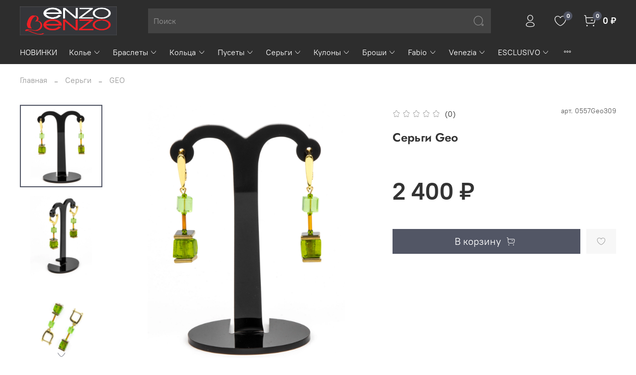

--- FILE ---
content_type: text/html; charset=utf-8
request_url: https://www.enzobenzo.ru/collection/geo-3/product/sergi-geo-4d41ec
body_size: 80086
content:
<!DOCTYPE html>
<html
  style="
    --color-btn-bg:#525665;
--color-btn-bg-is-dark:true;
--bg:#ffffff;
--bg-is-dark:false;

--color-text: var(--color-text-dark);
--color-text-minor-shade: var(--color-text-dark-minor-shade);
--color-text-major-shade: var(--color-text-dark-major-shade);
--color-text-half-shade: var(--color-text-dark-half-shade);

--color-notice-warning-is-dark:false;
--color-notice-success-is-dark:false;
--color-notice-error-is-dark:false;
--color-notice-info-is-dark:false;
--color-form-controls-bg:var(--bg);
--color-form-controls-bg-disabled:var(--bg-minor-shade);
--color-form-controls-border-color:var(--bg-half-shade);
--color-form-controls-color:var(--color-text);
--is-editor:false;


  "
  >
  <head><meta data-config="{&quot;product_id&quot;:361944477}" name="page-config" content="" /><meta data-config="{&quot;money_with_currency_format&quot;:{&quot;delimiter&quot;:&quot; &quot;,&quot;separator&quot;:&quot;.&quot;,&quot;format&quot;:&quot;%n %u&quot;,&quot;unit&quot;:&quot;₽&quot;,&quot;show_price_without_cents&quot;:1},&quot;currency_code&quot;:&quot;RUR&quot;,&quot;currency_iso_code&quot;:&quot;RUB&quot;,&quot;default_currency&quot;:{&quot;title&quot;:&quot;Российский рубль&quot;,&quot;code&quot;:&quot;RUR&quot;,&quot;rate&quot;:1.0,&quot;format_string&quot;:&quot;%n %u&quot;,&quot;unit&quot;:&quot;₽&quot;,&quot;price_separator&quot;:&quot;&quot;,&quot;is_default&quot;:true,&quot;price_delimiter&quot;:&quot;&quot;,&quot;show_price_with_delimiter&quot;:true,&quot;show_price_without_cents&quot;:true},&quot;facebook&quot;:{&quot;pixelActive&quot;:false,&quot;currency_code&quot;:&quot;RUB&quot;,&quot;use_variants&quot;:null},&quot;vk&quot;:{&quot;pixel_active&quot;:null,&quot;price_list_id&quot;:null},&quot;new_ya_metrika&quot;:true,&quot;ecommerce_data_container&quot;:&quot;dataLayer&quot;,&quot;common_js_version&quot;:null,&quot;vue_ui_version&quot;:null,&quot;feedback_captcha_enabled&quot;:true,&quot;account_id&quot;:3514488,&quot;hide_items_out_of_stock&quot;:false,&quot;forbid_order_over_existing&quot;:true,&quot;minimum_items_price&quot;:null,&quot;enable_comparison&quot;:true,&quot;locale&quot;:&quot;ru&quot;,&quot;client_group&quot;:null,&quot;consent_to_personal_data&quot;:{&quot;active&quot;:true,&quot;obligatory&quot;:true,&quot;description&quot;:&quot;Настоящим подтверждаю, что я ознакомлен и согласен с условиями http://muranoboom.ru/page/soglashenie &quot;},&quot;recaptcha_key&quot;:&quot;6LfXhUEmAAAAAOGNQm5_a2Ach-HWlFKD3Sq7vfFj&quot;,&quot;recaptcha_key_v3&quot;:&quot;6LcZi0EmAAAAAPNov8uGBKSHCvBArp9oO15qAhXa&quot;,&quot;yandex_captcha_key&quot;:&quot;ysc1_ec1ApqrRlTZTXotpTnO8PmXe2ISPHxsd9MO3y0rye822b9d2&quot;,&quot;checkout_float_order_content_block&quot;:false,&quot;available_products_characteristics_ids&quot;:null,&quot;sber_id_app_id&quot;:&quot;5b5a3c11-72e5-4871-8649-4cdbab3ba9a4&quot;,&quot;theme_generation&quot;:4,&quot;quick_checkout_captcha_enabled&quot;:false,&quot;max_order_lines_count&quot;:500,&quot;sber_bnpl_min_amount&quot;:1000,&quot;sber_bnpl_max_amount&quot;:150000,&quot;counter_settings&quot;:{&quot;data_layer_name&quot;:&quot;dataLayer&quot;,&quot;new_counters_setup&quot;:false,&quot;add_to_cart_event&quot;:true,&quot;remove_from_cart_event&quot;:true,&quot;add_to_wishlist_event&quot;:true},&quot;site_setting&quot;:{&quot;show_cart_button&quot;:true,&quot;show_service_button&quot;:false,&quot;show_marketplace_button&quot;:false,&quot;show_quick_checkout_button&quot;:false},&quot;warehouses&quot;:[],&quot;captcha_type&quot;:&quot;google&quot;,&quot;human_readable_urls&quot;:false}" name="shop-config" content="" /><meta name='js-evnvironment' content='production' /><meta name='default-locale' content='ru' /><meta name='insales-redefined-api-methods' content="[]" /><script type="text/javascript" src="https://static.insales-cdn.com/assets/static-versioned/v3.72/static/libs/lodash/4.17.21/lodash.min.js"></script>
<!--InsalesCounter -->
<script type="text/javascript">
(function() {
  if (typeof window.__insalesCounterId !== 'undefined') {
    return;
  }

  try {
    Object.defineProperty(window, '__insalesCounterId', {
      value: 3514488,
      writable: true,
      configurable: true
    });
  } catch (e) {
    console.error('InsalesCounter: Failed to define property, using fallback:', e);
    window.__insalesCounterId = 3514488;
  }

  if (typeof window.__insalesCounterId === 'undefined') {
    console.error('InsalesCounter: Failed to set counter ID');
    return;
  }

  let script = document.createElement('script');
  script.async = true;
  script.src = '/javascripts/insales_counter.js?7';
  let firstScript = document.getElementsByTagName('script')[0];
  firstScript.parentNode.insertBefore(script, firstScript);
})();
</script>
<!-- /InsalesCounter -->

    <!-- meta -->
<meta charset="UTF-8" /><title>Серьги Geo – купить за 2 400 ₽ | Enzo Benzo</title><meta name="description" content="Серьги Geo ⭐️ Цена - 2 400 ₽ 🚚 Быстрая доставка. Описание, характеристики, отзывы. Смотрите все товары в разделе «GEO». 
">
<meta data-config="{&quot;static-versioned&quot;: &quot;1.38&quot;}" name="theme-meta-data" content="">
<meta name="robots" content="index,follow" />
<meta http-equiv="X-UA-Compatible" content="IE=edge,chrome=1" />
<meta name="viewport" content="width=device-width, initial-scale=1.0" />
<meta name="SKYPE_TOOLBAR" content="SKYPE_TOOLBAR_PARSER_COMPATIBLE" />
<meta name="format-detection" content="telephone=no">

<!-- canonical url--><link rel="canonical" href="https://www.enzobenzo.ru/collection/geo-3/product/sergi-geo-4d41ec"/>


<!-- rss feed-->
    <meta property="og:title" content="Серьги Geo">
    <meta property="og:type" content="website">
    <meta property="og:url" content="https://www.enzobenzo.ru/collection/geo-3/product/sergi-geo-4d41ec">

    
      <meta property="og:image" content="https://static.insales-cdn.com/images/products/1/5190/675198022/import_files_4a_4af9c91a4d1f11ec872cfa163e36e9a4_6834a8faac0c11ec87defa163e36e9a4.jpg">
    




<!-- icons--><link rel="icon" type="image/png" sizes="16x16" href="https://static.insales-cdn.com/assets/1/4099/6393859/1763718785/favicon.png" />

<style media="screen">
  @supports (content-visibility: hidden) {
    body:not(.settings_loaded) {
      content-visibility: hidden;
    }
  }
  @supports not (content-visibility: hidden) {
    body:not(.settings_loaded) {
      visibility: hidden;
    }
  }
</style>

  <meta name='product-id' content='361944477' />
</head>
  <body data-multi-lang="false">
    <noscript>
<div class="njs-alert-overlay">
  <div class="njs-alert-wrapper">
    <div class="njs-alert">
      <p></p>
    </div>
  </div>
</div>
</noscript>

    <div class="page_layout page_layout-clear ">
      <header>
      
        <div
  class="layout widget-type_system_widget_v4_header_2"
  style="--logo-img:'https://static.insales-cdn.com/files/1/3823/27340527/original/_fyth_утящ_иутящ.jpg'; --logo-max-width:220px; --category-depth:3; --live-search:false; --hide-catalog:false; --hide-top-panel:true; --hide-search:false; --hide-language:false; --hide-personal:false; --hide-compare:true; --hide-favorite:false; --hide-total-price:false; --bage-bg:#525665; --bage-bg-is-dark:true; --bage-bg-minor-shade:#616677; --bage-bg-minor-shade-is-dark:true; --bage-bg-major-shade:#707589; --bage-bg-major-shade-is-dark:true; --bage-bg-half-shade:#a5a9b6; --bage-bg-half-shade-is-dark:true; --bg:#2D2D2D; --bg-is-dark:true; --bg-minor-shade:#434343; --bg-minor-shade-is-dark:true; --bg-major-shade:#585858; --bg-major-shade-is-dark:true; --bg-half-shade:#969696; --bg-half-shade-is-dark:true; --header-wide-bg:true; --header-top-pt:0.5vw; --header-top-pb:0.5vw; --header-main-pt:1vw; --header-main-pb:1vw; --header-wide-content:false; --hide-desktop:false; --hide-mobile:false;"
  data-widget-drop-item-id="61809915"
  
  >
  <div class="layout__content">
    




<div class="header header_no-languages">
  <div class="header__mobile-head">
    <div class="header__mobile-head-content">
      <button type="button" class="button button_size-l header__hide-mobile-menu-btn js-hide-mobile-menu">
        <span class="icon icon-times"></span>
      </button>

      
    </div>
  </div>

  <div class="header__content">
    <div class="header-part-top">
      <div class="header-part-top__inner">
        <div class="header__area-menu">
          <ul class="header__menu js-cut-list" data-navigation data-menu-handle="main-menu">
            
              <li class="header__menu-item" data-navigation-item data-menu-item-id="25338979">
                <div class="header__menu-controls">
                  <a href="/" class="header__menu-link" data-navigation-link="/">
                    Главная
                  </a>
                </div>
              </li>
            
          </ul>
        </div>

        <div class="header__area-text">
          
          <div class="header__work-time">Доставка с 8:00 до 23:00</div>
          
        </div>

        <div class="header__area-contacts">
          
  
    <div class="header__phone">
      <a class="header__phone-value" href="tel:+79175771028">+79175771028</a>
    </div>
  
  

        </div>

        
      </div>
    </div>

    <div class="header-part-main">
      <div class="header-part-main__inner">
        <div class="header__area-logo">
          
  
    
      <a href=" / " class="header__logo">
        <img src="https://static.insales-cdn.com/files/1/3823/27340527/original/_fyth_утящ_иутящ.jpg" alt="Enzo Benzo" title="Enzo Benzo">
      </a>
    
  

        </div>

        <div class="header__area-search">
          <div class="header__search">
            <form action="/search" method="get" class="header__search-form">
              <input type="text" autocomplete="off" class="form-control form-control_size-l header__search-field" name="q" value="" placeholder="Поиск" >
              <button type="submit" class="button button_size-l header__search-btn">
                <span class="icon icon-search"></span>
              </button>
              <input type="hidden" name="lang" value="ru">
              <div class="header__search__results" data-search-result></div>
            </form>
            <button type="button" class="button button_size-l header__search-mobile-btn js-show-mobile-search">
                <span class="icon icon-search _show"></span>
              <span class="icon icon-times _hide"></span>
            </button>
          </div>
        </div>

        <div class="header__area-controls">
          
            <a href="/client_account/orders" class="header__control-btn header__cabinet">
              <span class="icon icon-user"></span>
            </a>
          

          
            
          

          
            <a href="/favorites" class="header__control-btn header__favorite">
              <span class="icon icon-favorites">
                <span class="header__control-bage" data-ui-favorites-counter>0</span>
              </span>
            </a>
          

          
            <a href="/cart_items" class="header__control-btn header__cart">
              <span class="icon icon-cart">
                <span class="header__control-bage" data-cart-positions-count></span>
              </span>
              <span class="header__control-text" data-cart-total-price></span>
            </a>
        
        </div>


        <div class="header__area-collections">
          

          

          

          <div class="header__collections-head">Каталог</div>

          <ul class="header__collections js-cut-list-collections" data-navigation>
            
            
            
              
              
              

              
              

              
              

              
                

                

                <li class="header__collections-item" data-navigation-item>
                  <div class="header__collections-controls">
                    <a href="/collection/novinki" class="header__collections-link " data-navigation-link="/collection/novinki" >
                      НОВИНКИ

                      
                    </a>

                    
                  </div>

                  

                  

                  
                    </li>
                  
              
              
            
              
              
              

              
              

              
              

              
                

                

                <li class="header__collections-item" data-navigation-item>
                  <div class="header__collections-controls">
                    <a href="/collection/kolie" class="header__collections-link  with-arrow" data-navigation-link="/collection/kolie" >
                      Колье

                      
                        <span class="icon icon-angle-down"></span>
                      
                    </a>

                    
                      <button class="button button_size-s header__collections-show-submenu-btn js-show-touch-submenu" type="button">
                      <span class="icon icon-angle-down"></span>
                    </button>
                    
                  </div>

                  
                    <ul class="header__collections-submenu" data-navigation-submenu>
                      <div class="header__collections-submenu-content">
                  

                  

                  
              
              
            
              
              
              

              
              

              
              

              
                

                

                <li class="header__collections-item" data-navigation-item>
                  <div class="header__collections-controls">
                    <a href="/collection/afrika" class="header__collections-link " data-navigation-link="/collection/afrika" >
                      AFRIKA

                      
                    </a>

                    
                  </div>

                  

                  

                  
                    </li>
                  
              
              
            
              
              
              

              
              

              
              

              
                

                

                <li class="header__collections-item" data-navigation-item>
                  <div class="header__collections-controls">
                    <a href="/collection/misto" class="header__collections-link " data-navigation-link="/collection/misto" >
                      MISTO

                      
                    </a>

                    
                  </div>

                  

                  

                  
                    </li>
                  
              
              
            
              
              
              

              
              

              
              

              
                

                

                <li class="header__collections-item" data-navigation-item>
                  <div class="header__collections-controls">
                    <a href="/collection/anita" class="header__collections-link " data-navigation-link="/collection/anita" >
                      ANITA

                      
                    </a>

                    
                  </div>

                  

                  

                  
                    </li>
                  
              
              
            
              
              
              

              
              

              
              

              
                

                

                <li class="header__collections-item" data-navigation-item>
                  <div class="header__collections-controls">
                    <a href="/collection/alto" class="header__collections-link " data-navigation-link="/collection/alto" >
                      VINCENZO

                      
                    </a>

                    
                  </div>

                  

                  

                  
                    </li>
                  
              
              
            
              
              
              

              
              

              
              

              
                

                

                <li class="header__collections-item" data-navigation-item>
                  <div class="header__collections-controls">
                    <a href="/collection/sandro-3" class="header__collections-link " data-navigation-link="/collection/sandro-3" >
                      SANDRO

                      
                    </a>

                    
                  </div>

                  

                  

                  
                    </li>
                  
              
              
            
              
              
              

              
              

              
              

              
                

                

                <li class="header__collections-item" data-navigation-item>
                  <div class="header__collections-controls">
                    <a href="/collection/fiore" class="header__collections-link " data-navigation-link="/collection/fiore" >
                      AVANTI

                      
                    </a>

                    
                  </div>

                  

                  

                  
                    </li>
                  
              
              
            
              
              
              

              
              

              
              

              
                

                

                <li class="header__collections-item" data-navigation-item>
                  <div class="header__collections-controls">
                    <a href="/collection/storia" class="header__collections-link " data-navigation-link="/collection/storia" >
                      STORIA

                      
                    </a>

                    
                  </div>

                  

                  

                  
                    </li>
                  
              
              
            
              
              
              

              
              

              
              

              
                

                

                <li class="header__collections-item" data-navigation-item>
                  <div class="header__collections-controls">
                    <a href="/collection/defarro" class="header__collections-link " data-navigation-link="/collection/defarro" >
                      DEFARRO

                      
                    </a>

                    
                  </div>

                  

                  

                  
                    </li>
                  
              
              
            
              
              
              

              
              

              
              

              
                

                

                <li class="header__collections-item" data-navigation-item>
                  <div class="header__collections-controls">
                    <a href="/collection/roberta-5" class="header__collections-link " data-navigation-link="/collection/roberta-5" >
                      VETRO

                      
                    </a>

                    
                  </div>

                  

                  

                  
                    </li>
                  
              
              
            
              
              
              

              
              

              
              

              
                

                

                <li class="header__collections-item" data-navigation-item>
                  <div class="header__collections-controls">
                    <a href="/collection/racconto-2" class="header__collections-link " data-navigation-link="/collection/racconto-2" >
                      RACCONTO

                      
                    </a>

                    
                  </div>

                  

                  

                  
                    </li>
                  
              
              
            
              
              
              

              
              

              
              

              
                

                

                <li class="header__collections-item" data-navigation-item>
                  <div class="header__collections-controls">
                    <a href="/collection/choppery" class="header__collections-link " data-navigation-link="/collection/choppery" >
                      ЧОКЕРЫ

                      
                    </a>

                    
                  </div>

                  

                  

                  
                    </li>
                  
              
              
            
              
              
              

              
              

              
              

              
                

                

                <li class="header__collections-item" data-navigation-item>
                  <div class="header__collections-controls">
                    <a href="/collection/medaglione" class="header__collections-link " data-navigation-link="/collection/medaglione" >
                      VLADI

                      
                    </a>

                    
                  </div>

                  

                  

                  
                    </li>
                  
              
              
            
              
              
              

              
              

              
              

              
                

                

                <li class="header__collections-item" data-navigation-item>
                  <div class="header__collections-controls">
                    <a href="/collection/geo" class="header__collections-link " data-navigation-link="/collection/geo" >
                      GEO

                      
                    </a>

                    
                  </div>

                  

                  

                  
                    </li>
                  
              
              
            
              
              
              

              
              

              
              

              
                

                

                <li class="header__collections-item" data-navigation-item>
                  <div class="header__collections-controls">
                    <a href="/collection/letalis" class="header__collections-link " data-navigation-link="/collection/letalis" >
                      LETALIS

                      
                    </a>

                    
                  </div>

                  

                  

                  
                    </li>
                  
              
              
            
              
              
              

              
              

              
              

              
                

                

                <li class="header__collections-item" data-navigation-item>
                  <div class="header__collections-controls">
                    <a href="/collection/venezia" class="header__collections-link " data-navigation-link="/collection/venezia" >
                      VENEZIA

                      
                    </a>

                    
                  </div>

                  

                  

                  
                    </li>
                  
              
              
            
              
              
              

              
              

              
              

              
                

                

                <li class="header__collections-item" data-navigation-item>
                  <div class="header__collections-controls">
                    <a href="/collection/fabio" class="header__collections-link " data-navigation-link="/collection/fabio" >
                      FABIO

                      
                    </a>

                    
                  </div>

                  

                  

                  
                    </li>
                  
              
              
            
              
              
              

              
              

              
              

              
                

                

                <li class="header__collections-item" data-navigation-item>
                  <div class="header__collections-controls">
                    <a href="/collection/vetrato" class="header__collections-link " data-navigation-link="/collection/vetrato" >
                      Vetrato

                      
                    </a>

                    
                  </div>

                  

                  

                  
                    </li>
                  
              
              
            
              
              
              

              
              

              
              

              
                

                
                  
                    
                      </div>
                    </ul>
                  

                  </li>
                

                <li class="header__collections-item" data-navigation-item>
                  <div class="header__collections-controls">
                    <a href="/collection/braslety" class="header__collections-link  with-arrow" data-navigation-link="/collection/braslety" >
                      Браслеты

                      
                        <span class="icon icon-angle-down"></span>
                      
                    </a>

                    
                      <button class="button button_size-s header__collections-show-submenu-btn js-show-touch-submenu" type="button">
                      <span class="icon icon-angle-down"></span>
                    </button>
                    
                  </div>

                  
                    <ul class="header__collections-submenu" data-navigation-submenu>
                      <div class="header__collections-submenu-content">
                  

                  

                  
              
              
            
              
              
              

              
              

              
              

              
                

                

                <li class="header__collections-item" data-navigation-item>
                  <div class="header__collections-controls">
                    <a href="/collection/afrika-2" class="header__collections-link " data-navigation-link="/collection/afrika-2" >
                      AFRIKA

                      
                    </a>

                    
                  </div>

                  

                  

                  
                    </li>
                  
              
              
            
              
              
              

              
              

              
              

              
                

                

                <li class="header__collections-item" data-navigation-item>
                  <div class="header__collections-controls">
                    <a href="/collection/sandro" class="header__collections-link " data-navigation-link="/collection/sandro" >
                      SANDRO

                      
                    </a>

                    
                  </div>

                  

                  

                  
                    </li>
                  
              
              
            
              
              
              

              
              

              
              

              
                

                

                <li class="header__collections-item" data-navigation-item>
                  <div class="header__collections-controls">
                    <a href="/collection/vincenzo-2" class="header__collections-link " data-navigation-link="/collection/vincenzo-2" >
                      VINCENZO

                      
                    </a>

                    
                  </div>

                  

                  

                  
                    </li>
                  
              
              
            
              
              
              

              
              

              
              

              
                

                

                <li class="header__collections-item" data-navigation-item>
                  <div class="header__collections-controls">
                    <a href="/collection/roberta" class="header__collections-link " data-navigation-link="/collection/roberta" >
                      MISTO

                      
                    </a>

                    
                  </div>

                  

                  

                  
                    </li>
                  
              
              
            
              
              
              

              
              

              
              

              
                

                

                <li class="header__collections-item" data-navigation-item>
                  <div class="header__collections-controls">
                    <a href="/collection/kauchukovye" class="header__collections-link " data-navigation-link="/collection/kauchukovye" >
                      LETALIS

                      
                    </a>

                    
                  </div>

                  

                  

                  
                    </li>
                  
              
              
            
              
              
              

              
              

              
              

              
                

                

                <li class="header__collections-item" data-navigation-item>
                  <div class="header__collections-controls">
                    <a href="/collection/racconto" class="header__collections-link " data-navigation-link="/collection/racconto" >
                      RACCONTO

                      
                    </a>

                    
                  </div>

                  

                  

                  
                    </li>
                  
              
              
            
              
              
              

              
              

              
              

              
                

                

                <li class="header__collections-item" data-navigation-item>
                  <div class="header__collections-controls">
                    <a href="/collection/avanti" class="header__collections-link " data-navigation-link="/collection/avanti" >
                      AVANTI

                      
                    </a>

                    
                  </div>

                  

                  

                  
                    </li>
                  
              
              
            
              
              
              

              
              

              
              

              
                

                

                <li class="header__collections-item" data-navigation-item>
                  <div class="header__collections-controls">
                    <a href="/collection/storia-2" class="header__collections-link " data-navigation-link="/collection/storia-2" >
                      STORIA

                      
                    </a>

                    
                  </div>

                  

                  

                  
                    </li>
                  
              
              
            
              
              
              

              
              

              
              

              
                

                

                <li class="header__collections-item" data-navigation-item>
                  <div class="header__collections-controls">
                    <a href="/collection/vladi" class="header__collections-link " data-navigation-link="/collection/vladi" >
                      VLADI

                      
                    </a>

                    
                  </div>

                  

                  

                  
                    </li>
                  
              
              
            
              
              
              

              
              

              
              

              
                

                

                <li class="header__collections-item" data-navigation-item>
                  <div class="header__collections-controls">
                    <a href="/collection/geo-2" class="header__collections-link " data-navigation-link="/collection/geo-2" >
                      GEO

                      
                    </a>

                    
                  </div>

                  

                  

                  
                    </li>
                  
              
              
            
              
              
              

              
              

              
              

              
                

                

                <li class="header__collections-item" data-navigation-item>
                  <div class="header__collections-controls">
                    <a href="/collection/anita-3" class="header__collections-link " data-navigation-link="/collection/anita-3" >
                      ANITA

                      
                    </a>

                    
                  </div>

                  

                  

                  
                    </li>
                  
              
              
            
              
              
              

              
              

              
              

              
                

                

                <li class="header__collections-item" data-navigation-item>
                  <div class="header__collections-controls">
                    <a href="/collection/venezia-2" class="header__collections-link " data-navigation-link="/collection/venezia-2" >
                      VENEZIA

                      
                    </a>

                    
                  </div>

                  

                  

                  
                    </li>
                  
              
              
            
              
              
              

              
              

              
              

              
                

                

                <li class="header__collections-item" data-navigation-item>
                  <div class="header__collections-controls">
                    <a href="/collection/fabio-2" class="header__collections-link " data-navigation-link="/collection/fabio-2" >
                      FABIO

                      
                    </a>

                    
                  </div>

                  

                  

                  
                    </li>
                  
              
              
            
              
              
              

              
              

              
              

              
                

                
                  
                    
                      </div>
                    </ul>
                  

                  </li>
                

                <li class="header__collections-item" data-navigation-item>
                  <div class="header__collections-controls">
                    <a href="/collection/koltsa" class="header__collections-link  with-arrow" data-navigation-link="/collection/koltsa" >
                      Кольца

                      
                        <span class="icon icon-angle-down"></span>
                      
                    </a>

                    
                      <button class="button button_size-s header__collections-show-submenu-btn js-show-touch-submenu" type="button">
                      <span class="icon icon-angle-down"></span>
                    </button>
                    
                  </div>

                  
                    <ul class="header__collections-submenu" data-navigation-submenu>
                      <div class="header__collections-submenu-content">
                  

                  

                  
              
              
            
              
              
              

              
              

              
              

              
                

                

                <li class="header__collections-item" data-navigation-item>
                  <div class="header__collections-controls">
                    <a href="/collection/afrika-3" class="header__collections-link " data-navigation-link="/collection/afrika-3" >
                      AFRIKA

                      
                    </a>

                    
                  </div>

                  

                  

                  
                    </li>
                  
              
              
            
              
              
              

              
              

              
              

              
                

                

                <li class="header__collections-item" data-navigation-item>
                  <div class="header__collections-controls">
                    <a href="/collection/sandro-bezrazmernye" class="header__collections-link " data-navigation-link="/collection/sandro-bezrazmernye" >
                      SANDRO (безразмерные)

                      
                    </a>

                    
                  </div>

                  

                  

                  
                    </li>
                  
              
              
            
              
              
              

              
              

              
              

              
                

                

                <li class="header__collections-item" data-navigation-item>
                  <div class="header__collections-controls">
                    <a href="/collection/vlad" class="header__collections-link " data-navigation-link="/collection/vlad" >
                      VLADI

                      
                    </a>

                    
                  </div>

                  

                  

                  
                    </li>
                  
              
              
            
              
              
              

              
              

              
              

              
                

                

                <li class="header__collections-item" data-navigation-item>
                  <div class="header__collections-controls">
                    <a href="/collection/misto-2" class="header__collections-link " data-navigation-link="/collection/misto-2" >
                      MISTO

                      
                    </a>

                    
                  </div>

                  

                  

                  
                    </li>
                  
              
              
            
              
              
              

              
              

              
              

              
                

                

                <li class="header__collections-item" data-navigation-item>
                  <div class="header__collections-controls">
                    <a href="/collection/vincenzo" class="header__collections-link " data-navigation-link="/collection/vincenzo" >
                      VINCENZO

                      
                    </a>

                    
                  </div>

                  

                  

                  
                    </li>
                  
              
              
            
              
              
              

              
              

              
              

              
                

                
                  
                    
                      </div>
                    </ul>
                  

                  </li>
                

                <li class="header__collections-item" data-navigation-item>
                  <div class="header__collections-controls">
                    <a href="/collection/pusety" class="header__collections-link  with-arrow" data-navigation-link="/collection/pusety" >
                      Пусеты

                      
                        <span class="icon icon-angle-down"></span>
                      
                    </a>

                    
                      <button class="button button_size-s header__collections-show-submenu-btn js-show-touch-submenu" type="button">
                      <span class="icon icon-angle-down"></span>
                    </button>
                    
                  </div>

                  
                    <ul class="header__collections-submenu" data-navigation-submenu>
                      <div class="header__collections-submenu-content">
                  

                  

                  
              
              
            
              
              
              

              
              

              
              

              
                

                

                <li class="header__collections-item" data-navigation-item>
                  <div class="header__collections-controls">
                    <a href="/collection/afrika-29a880" class="header__collections-link " data-navigation-link="/collection/afrika-29a880" >
                      AFRIKA

                      
                    </a>

                    
                  </div>

                  

                  

                  
                    </li>
                  
              
              
            
              
              
              

              
              

              
              

              
                

                

                <li class="header__collections-item" data-navigation-item>
                  <div class="header__collections-controls">
                    <a href="/collection/pusety-s" class="header__collections-link " data-navigation-link="/collection/pusety-s" >
                      Пусеты S

                      
                    </a>

                    
                  </div>

                  

                  

                  
                    </li>
                  
              
              
            
              
              
              

              
              

              
              

              
                

                

                <li class="header__collections-item" data-navigation-item>
                  <div class="header__collections-controls">
                    <a href="/collection/pusety-m" class="header__collections-link " data-navigation-link="/collection/pusety-m" >
                      Пусеты M

                      
                    </a>

                    
                  </div>

                  

                  

                  
                    </li>
                  
              
              
            
              
              
              

              
              

              
              

              
                

                

                <li class="header__collections-item" data-navigation-item>
                  <div class="header__collections-controls">
                    <a href="/collection/pusety-goccia" class="header__collections-link " data-navigation-link="/collection/pusety-goccia" >
                      Пусеты Goccia

                      
                    </a>

                    
                  </div>

                  

                  

                  
                    </li>
                  
              
              
            
              
              
              

              
              

              
              

              
                

                

                <li class="header__collections-item" data-navigation-item>
                  <div class="header__collections-controls">
                    <a href="/collection/pusety-donato" class="header__collections-link " data-navigation-link="/collection/pusety-donato" >
                      Пусеты Donato

                      
                    </a>

                    
                  </div>

                  

                  

                  
                    </li>
                  
              
              
            
              
              
              

              
              

              
              

              
                

                

                <li class="header__collections-item" data-navigation-item>
                  <div class="header__collections-controls">
                    <a href="/collection/pusety-quadro" class="header__collections-link " data-navigation-link="/collection/pusety-quadro" >
                      Пусеты Quadro

                      
                    </a>

                    
                  </div>

                  

                  

                  
                    </li>
                  
              
              
            
              
              
              

              
              

              
              

              
                

                

                <li class="header__collections-item" data-navigation-item>
                  <div class="header__collections-controls">
                    <a href="/collection/pusety-ovale" class="header__collections-link " data-navigation-link="/collection/pusety-ovale" >
                      Пусеты Ovale

                      
                    </a>

                    
                  </div>

                  

                  

                  
                    </li>
                  
              
              
            
              
              
              

              
              

              
              

              
                

                

                <li class="header__collections-item" data-navigation-item>
                  <div class="header__collections-controls">
                    <a href="/collection/pusety-ringo" class="header__collections-link " data-navigation-link="/collection/pusety-ringo" >
                      Пусеты Ringo

                      
                    </a>

                    
                  </div>

                  

                  

                  
                    </li>
                  
              
              
            
              
              
              

              
              

              
              

              
                

                

                <li class="header__collections-item" data-navigation-item>
                  <div class="header__collections-controls">
                    <a href="/collection/pusety-vichi" class="header__collections-link " data-navigation-link="/collection/pusety-vichi" >
                      Пусеты Vincenzo

                      
                    </a>

                    
                  </div>

                  

                  

                  
                    </li>
                  
              
              
            
              
              
              

              
              

              
              

              
                

                

                <li class="header__collections-item" data-navigation-item>
                  <div class="header__collections-controls">
                    <a href="/collection/pusety-sfera" class="header__collections-link " data-navigation-link="/collection/pusety-sfera" >
                      Пусеты Sfera

                      
                    </a>

                    
                  </div>

                  

                  

                  
                    </li>
                  
              
              
            
              
              
              

              
              

              
              

              
                

                

                <li class="header__collections-item" data-navigation-item>
                  <div class="header__collections-controls">
                    <a href="/collection/pusety-gold-platina" class="header__collections-link " data-navigation-link="/collection/pusety-gold-platina" >
                      Пусеты Forli

                      
                    </a>

                    
                  </div>

                  

                  

                  
                    </li>
                  
              
              
            
              
              
              

              
              

              
              

              
                

                

                <li class="header__collections-item" data-navigation-item>
                  <div class="header__collections-controls">
                    <a href="/collection/pusety-sandro" class="header__collections-link " data-navigation-link="/collection/pusety-sandro" >
                      Пусеты Sandro

                      
                    </a>

                    
                  </div>

                  

                  

                  
                    </li>
                  
              
              
            
              
              
              

              
              

              
              

              
                

                

                <li class="header__collections-item" data-navigation-item>
                  <div class="header__collections-controls">
                    <a href="/collection/pusety-puzzle" class="header__collections-link " data-navigation-link="/collection/pusety-puzzle" >
                      Пусеты Puzzle

                      
                    </a>

                    
                  </div>

                  

                  

                  
                    </li>
                  
              
              
            
              
              
              

              
              

              
              

              
                

                

                <li class="header__collections-item" data-navigation-item>
                  <div class="header__collections-controls">
                    <a href="/collection/pusety-ave" class="header__collections-link " data-navigation-link="/collection/pusety-ave" >
                      Пусеты Ave

                      
                    </a>

                    
                  </div>

                  

                  

                  
                    </li>
                  
              
              
            
              
              
              

              
              

              
              

              
                

                

                <li class="header__collections-item" data-navigation-item>
                  <div class="header__collections-controls">
                    <a href="/collection/pusety-matovye" class="header__collections-link " data-navigation-link="/collection/pusety-matovye" >
                      Пусеты матовые

                      
                    </a>

                    
                  </div>

                  

                  

                  
                    </li>
                  
              
              
            
              
              
              

              
              

              
              

              
                

                

                <li class="header__collections-item" data-navigation-item>
                  <div class="header__collections-controls">
                    <a href="/collection/pusety-lume" class="header__collections-link " data-navigation-link="/collection/pusety-lume" >
                      Пусеты Lume S

                      
                    </a>

                    
                  </div>

                  

                  

                  
                    </li>
                  
              
              
            
              
              
              

              
              

              
              

              
                

                

                <li class="header__collections-item" data-navigation-item>
                  <div class="header__collections-controls">
                    <a href="/collection/pusety-lume-m" class="header__collections-link " data-navigation-link="/collection/pusety-lume-m" >
                      Пусеты Lume M

                      
                    </a>

                    
                  </div>

                  

                  

                  
                    </li>
                  
              
              
            
              
              
              

              
              

              
              

              
                

                
                  
                    
                      </div>
                    </ul>
                  

                  </li>
                

                <li class="header__collections-item" data-navigation-item>
                  <div class="header__collections-controls">
                    <a href="/collection/sergi" class="header__collections-link  with-arrow" data-navigation-link="/collection/sergi" >
                      Серьги

                      
                        <span class="icon icon-angle-down"></span>
                      
                    </a>

                    
                      <button class="button button_size-s header__collections-show-submenu-btn js-show-touch-submenu" type="button">
                      <span class="icon icon-angle-down"></span>
                    </button>
                    
                  </div>

                  
                    <ul class="header__collections-submenu" data-navigation-submenu>
                      <div class="header__collections-submenu-content">
                  

                  

                  
              
              
            
              
              
              

              
              

              
              

              
                

                

                <li class="header__collections-item" data-navigation-item>
                  <div class="header__collections-controls">
                    <a href="/collection/extra" class="header__collections-link " data-navigation-link="/collection/extra" >
                      MISTO

                      
                    </a>

                    
                  </div>

                  

                  

                  
                    </li>
                  
              
              
            
              
              
              

              
              

              
              

              
                

                

                <li class="header__collections-item" data-navigation-item>
                  <div class="header__collections-controls">
                    <a href="/collection/vlad-3" class="header__collections-link " data-navigation-link="/collection/vlad-3" >
                      VLADI

                      
                    </a>

                    
                  </div>

                  

                  

                  
                    </li>
                  
              
              
            
              
              
              

              
              

              
              

              
                

                

                <li class="header__collections-item" data-navigation-item>
                  <div class="header__collections-controls">
                    <a href="/collection/anita-2" class="header__collections-link " data-navigation-link="/collection/anita-2" >
                      ANITA

                      
                    </a>

                    
                  </div>

                  

                  

                  
                    </li>
                  
              
              
            
              
              
              

              
              

              
              

              
                

                

                <li class="header__collections-item" data-navigation-item>
                  <div class="header__collections-controls">
                    <a href="/collection/defarro-2" class="header__collections-link " data-navigation-link="/collection/defarro-2" >
                      DEFARRO

                      
                    </a>

                    
                  </div>

                  

                  

                  
                    </li>
                  
              
              
            
              
              
              

              
              

              
              

              
                

                

                <li class="header__collections-item" data-navigation-item>
                  <div class="header__collections-controls">
                    <a href="/collection/sandro-05a54c" class="header__collections-link " data-navigation-link="/collection/sandro-05a54c" >
                      SANDRO

                      
                    </a>

                    
                  </div>

                  

                  

                  
                    </li>
                  
              
              
            
              
              
              

              
              

              
              

              
                

                

                <li class="header__collections-item" data-navigation-item>
                  <div class="header__collections-controls">
                    <a href="/collection/vincenzo-3" class="header__collections-link " data-navigation-link="/collection/vincenzo-3" >
                      VINCENZO

                      
                    </a>

                    
                  </div>

                  

                  

                  
                    </li>
                  
              
              
            
              
              
              

              
              

              
              

              
                

                

                <li class="header__collections-item" data-navigation-item>
                  <div class="header__collections-controls">
                    <a href="/collection/storia-3" class="header__collections-link " data-navigation-link="/collection/storia-3" >
                      STORIA

                      
                    </a>

                    
                  </div>

                  

                  

                  
                    </li>
                  
              
              
            
              
              
              

              
              

              
              

              
                

                

                <li class="header__collections-item" data-navigation-item>
                  <div class="header__collections-controls">
                    <a href="/collection/letalis-2" class="header__collections-link " data-navigation-link="/collection/letalis-2" >
                      LETALIS

                      
                    </a>

                    
                  </div>

                  

                  

                  
                    </li>
                  
              
              
            
              
              
              

              
              

              
              

              
                

                

                <li class="header__collections-item" data-navigation-item>
                  <div class="header__collections-controls">
                    <a href="/collection/geo-3" class="header__collections-link " data-navigation-link="/collection/geo-3" >
                      GEO

                      
                    </a>

                    
                  </div>

                  

                  

                  
                    </li>
                  
              
              
            
              
              
              

              
              

              
              

              
                

                

                <li class="header__collections-item" data-navigation-item>
                  <div class="header__collections-controls">
                    <a href="/collection/venezia-3" class="header__collections-link " data-navigation-link="/collection/venezia-3" >
                      VENEZIA

                      
                    </a>

                    
                  </div>

                  

                  

                  
                    </li>
                  
              
              
            
              
              
              

              
              

              
              

              
                

                

                <li class="header__collections-item" data-navigation-item>
                  <div class="header__collections-controls">
                    <a href="/collection/fabio-3" class="header__collections-link " data-navigation-link="/collection/fabio-3" >
                      FABIO

                      
                    </a>

                    
                  </div>

                  

                  

                  
                    </li>
                  
              
              
            
              
              
              

              
              

              
              

              
                

                
                  
                    
                      </div>
                    </ul>
                  

                  </li>
                

                <li class="header__collections-item" data-navigation-item>
                  <div class="header__collections-controls">
                    <a href="/collection/kulony" class="header__collections-link  with-arrow" data-navigation-link="/collection/kulony" >
                      Кулоны

                      
                        <span class="icon icon-angle-down"></span>
                      
                    </a>

                    
                      <button class="button button_size-s header__collections-show-submenu-btn js-show-touch-submenu" type="button">
                      <span class="icon icon-angle-down"></span>
                    </button>
                    
                  </div>

                  
                    <ul class="header__collections-submenu" data-navigation-submenu>
                      <div class="header__collections-submenu-content">
                  

                  

                  
              
              
            
              
              
              

              
              

              
              

              
                

                

                <li class="header__collections-item" data-navigation-item>
                  <div class="header__collections-controls">
                    <a href="/collection/pupa" class="header__collections-link " data-navigation-link="/collection/pupa" >
                      PUPA

                      
                    </a>

                    
                  </div>

                  

                  

                  
                    </li>
                  
              
              
            
              
              
              

              
              

              
              

              
                

                

                <li class="header__collections-item" data-navigation-item>
                  <div class="header__collections-controls">
                    <a href="/collection/sandro-2" class="header__collections-link " data-navigation-link="/collection/sandro-2" >
                      SANDRO

                      
                    </a>

                    
                  </div>

                  

                  

                  
                    </li>
                  
              
              
            
              
              
              

              
              

              
              

              
                

                

                <li class="header__collections-item" data-navigation-item>
                  <div class="header__collections-controls">
                    <a href="/collection/vlad-2" class="header__collections-link " data-navigation-link="/collection/vlad-2" >
                      VLADI

                      
                    </a>

                    
                  </div>

                  

                  

                  
                    </li>
                  
              
              
            
              
              
              

              
              

              
              

              
                

                
                  
                    
                      </div>
                    </ul>
                  

                  </li>
                

                <li class="header__collections-item" data-navigation-item>
                  <div class="header__collections-controls">
                    <a href="/collection/broshi" class="header__collections-link  with-arrow" data-navigation-link="/collection/broshi" >
                      Броши

                      
                        <span class="icon icon-angle-down"></span>
                      
                    </a>

                    
                      <button class="button button_size-s header__collections-show-submenu-btn js-show-touch-submenu" type="button">
                      <span class="icon icon-angle-down"></span>
                    </button>
                    
                  </div>

                  
                    <ul class="header__collections-submenu" data-navigation-submenu>
                      <div class="header__collections-submenu-content">
                  

                  

                  
              
              
            
              
              
              

              
              

              
              

              
                

                

                <li class="header__collections-item" data-navigation-item>
                  <div class="header__collections-controls">
                    <a href="/collection/sandro-424d3c" class="header__collections-link " data-navigation-link="/collection/sandro-424d3c" >
                      SANDRO

                      
                    </a>

                    
                  </div>

                  

                  

                  
                    </li>
                  
              
              
            
              
              
              

              
              

              
              

              
                

                

                <li class="header__collections-item" data-navigation-item>
                  <div class="header__collections-controls">
                    <a href="/collection/vincenzo-34f496" class="header__collections-link " data-navigation-link="/collection/vincenzo-34f496" >
                      VINCENZO

                      
                    </a>

                    
                  </div>

                  

                  

                  
                    </li>
                  
              
              
            
              
              
              

              
              

              
              

              
                

                

                <li class="header__collections-item" data-navigation-item>
                  <div class="header__collections-controls">
                    <a href="/collection/defarro-3" class="header__collections-link " data-navigation-link="/collection/defarro-3" >
                      DEFARRO

                      
                    </a>

                    
                  </div>

                  

                  

                  
                    </li>
                  
              
              
            
              
              
              

              
              

              
              

              
                

                
                  
                    
                      </div>
                    </ul>
                  

                  </li>
                

                <li class="header__collections-item" data-navigation-item>
                  <div class="header__collections-controls">
                    <a href="/collection/fabio-24b024" class="header__collections-link  with-arrow" data-navigation-link="/collection/fabio-24b024" >
                      Fabio

                      
                        <span class="icon icon-angle-down"></span>
                      
                    </a>

                    
                      <button class="button button_size-s header__collections-show-submenu-btn js-show-touch-submenu" type="button">
                      <span class="icon icon-angle-down"></span>
                    </button>
                    
                  </div>

                  
                    <ul class="header__collections-submenu" data-navigation-submenu>
                      <div class="header__collections-submenu-content">
                  

                  

                  
              
              
            
              
              
              

              
              

              
              

              
                

                

                <li class="header__collections-item" data-navigation-item>
                  <div class="header__collections-controls">
                    <a href="/collection/kolie-2" class="header__collections-link " data-navigation-link="/collection/kolie-2" >
                      Колье

                      
                    </a>

                    
                  </div>

                  

                  

                  
                    </li>
                  
              
              
            
              
              
              

              
              

              
              

              
                

                

                <li class="header__collections-item" data-navigation-item>
                  <div class="header__collections-controls">
                    <a href="/collection/braslety-2" class="header__collections-link " data-navigation-link="/collection/braslety-2" >
                      Браслеты

                      
                    </a>

                    
                  </div>

                  

                  

                  
                    </li>
                  
              
              
            
              
              
              

              
              

              
              

              
                

                

                <li class="header__collections-item" data-navigation-item>
                  <div class="header__collections-controls">
                    <a href="/collection/sergi-2" class="header__collections-link " data-navigation-link="/collection/sergi-2" >
                      Серьги

                      
                    </a>

                    
                  </div>

                  

                  

                  
                    </li>
                  
              
              
            
              
              
              

              
              

              
              

              
                

                
                  
                    
                      </div>
                    </ul>
                  

                  </li>
                

                <li class="header__collections-item" data-navigation-item>
                  <div class="header__collections-controls">
                    <a href="/collection/venezia-65fc6f" class="header__collections-link  with-arrow" data-navigation-link="/collection/venezia-65fc6f" >
                      Venezia

                      
                        <span class="icon icon-angle-down"></span>
                      
                    </a>

                    
                      <button class="button button_size-s header__collections-show-submenu-btn js-show-touch-submenu" type="button">
                      <span class="icon icon-angle-down"></span>
                    </button>
                    
                  </div>

                  
                    <ul class="header__collections-submenu" data-navigation-submenu>
                      <div class="header__collections-submenu-content">
                  

                  

                  
              
              
            
              
              
              

              
              

              
              

              
                

                

                <li class="header__collections-item" data-navigation-item>
                  <div class="header__collections-controls">
                    <a href="/collection/katalog-1-1cfa96" class="header__collections-link  with-arrow" data-navigation-link="/collection/katalog-1-1cfa96" >
                      Колье

                      
                        <span class="icon icon-angle-down"></span>
                      
                    </a>

                    
                      <button class="button button_size-s header__collections-show-submenu-btn js-show-touch-submenu" type="button">
                      <span class="icon icon-angle-down"></span>
                    </button>
                    
                  </div>

                  
                    <ul class="header__collections-submenu" data-navigation-submenu>
                      <div class="header__collections-submenu-content">
                  

                  

                  
              
              
            
              
              
              

              
              

              
              

              
                

                

                <li class="header__collections-item" data-navigation-item>
                  <div class="header__collections-controls">
                    <a href="/collection/ultra" class="header__collections-link " data-navigation-link="/collection/ultra" >
                      ULTRA

                      
                    </a>

                    
                  </div>

                  

                  

                  
                    </li>
                  
              
              
            
              
              
              

              
              

              
              

              
                

                

                <li class="header__collections-item" data-navigation-item>
                  <div class="header__collections-controls">
                    <a href="/collection/quadro" class="header__collections-link " data-navigation-link="/collection/quadro" >
                      QUADRO

                      
                    </a>

                    
                  </div>

                  

                  

                  
                    </li>
                  
              
              
            
              
              
              

              
              

              
              

              
                

                

                <li class="header__collections-item" data-navigation-item>
                  <div class="header__collections-controls">
                    <a href="/collection/medalgio" class="header__collections-link " data-navigation-link="/collection/medalgio" >
                      MEDALGIO

                      
                    </a>

                    
                  </div>

                  

                  

                  
                    </li>
                  
              
              
            
              
              
              

              
              

              
              

              
                

                

                <li class="header__collections-item" data-navigation-item>
                  <div class="header__collections-controls">
                    <a href="/collection/oliva" class="header__collections-link " data-navigation-link="/collection/oliva" >
                      OLIVA

                      
                    </a>

                    
                  </div>

                  

                  

                  
                    </li>
                  
              
              
            
              
              
              

              
              

              
              

              
                

                

                <li class="header__collections-item" data-navigation-item>
                  <div class="header__collections-controls">
                    <a href="/collection/oliva-lun" class="header__collections-link " data-navigation-link="/collection/oliva-lun" >
                      OLIVA LUN

                      
                    </a>

                    
                  </div>

                  

                  

                  
                    </li>
                  
              
              
            
              
              
              

              
              

              
              

              
                

                

                <li class="header__collections-item" data-navigation-item>
                  <div class="header__collections-controls">
                    <a href="/collection/katalog-91a9e4" class="header__collections-link " data-navigation-link="/collection/katalog-91a9e4" >
                      ULTRELLO

                      
                    </a>

                    
                  </div>

                  

                  

                  
                    </li>
                  
              
              
            
              
              
              

              
              

              
              

              
                

                

                <li class="header__collections-item" data-navigation-item>
                  <div class="header__collections-controls">
                    <a href="/collection/due" class="header__collections-link " data-navigation-link="/collection/due" >
                      DUE

                      
                    </a>

                    
                  </div>

                  

                  

                  
                    </li>
                  
              
              
            
              
              
              

              
              

              
              

              
                

                
                  
                    
                      </div>
                    </ul>
                  

                  </li>
                

                <li class="header__collections-item" data-navigation-item>
                  <div class="header__collections-controls">
                    <a href="/collection/katalog-1-2ddcbe" class="header__collections-link " data-navigation-link="/collection/katalog-1-2ddcbe" >
                      Браслеты

                      
                    </a>

                    
                  </div>

                  

                  

                  
                    </li>
                  
              
              
            
              
              
              

              
              

              
              

              
                

                

                <li class="header__collections-item" data-navigation-item>
                  <div class="header__collections-controls">
                    <a href="/collection/katalog-1-02dbda" class="header__collections-link " data-navigation-link="/collection/katalog-1-02dbda" >
                      Серьги

                      
                    </a>

                    
                  </div>

                  

                  

                  
                    </li>
                  
              
              
            
              
              
              

              
              

              
              

              
                

                
                  
                    
                      </div>
                    </ul>
                  

                  </li>
                

                <li class="header__collections-item" data-navigation-item>
                  <div class="header__collections-controls">
                    <a href="/collection/susanna" class="header__collections-link  with-arrow" data-navigation-link="/collection/susanna" >
                      ESCLUSIVO

                      
                        <span class="icon icon-angle-down"></span>
                      
                    </a>

                    
                      <button class="button button_size-s header__collections-show-submenu-btn js-show-touch-submenu" type="button">
                      <span class="icon icon-angle-down"></span>
                    </button>
                    
                  </div>

                  
                    <ul class="header__collections-submenu" data-navigation-submenu>
                      <div class="header__collections-submenu-content">
                  

                  

                  
              
              
            
              
              
              

              
              

              
              

              
                

                

                <li class="header__collections-item" data-navigation-item>
                  <div class="header__collections-controls">
                    <a href="/collection/kolie-3" class="header__collections-link " data-navigation-link="/collection/kolie-3" >
                      Колье

                      
                    </a>

                    
                  </div>

                  

                  

                  
                    </li>
                  
              
              
            
              
              
              

              
              

              
              

              
                

                

                <li class="header__collections-item" data-navigation-item>
                  <div class="header__collections-controls">
                    <a href="/collection/kulon" class="header__collections-link " data-navigation-link="/collection/kulon" >
                      Кулон

                      
                    </a>

                    
                  </div>

                  

                  

                  
                    </li>
                  
              
              
            
              
              
              

              
              

              
              

              
                

                

                <li class="header__collections-item" data-navigation-item>
                  <div class="header__collections-controls">
                    <a href="/collection/braslet" class="header__collections-link " data-navigation-link="/collection/braslet" >
                      Браслет

                      
                    </a>

                    
                  </div>

                  

                  

                  
                    </li>
                  
              
              
            
              
              
              

              
              

              
              

              
                

                

                <li class="header__collections-item" data-navigation-item>
                  <div class="header__collections-controls">
                    <a href="/collection/koltso" class="header__collections-link " data-navigation-link="/collection/koltso" >
                      Кольцо

                      
                    </a>

                    
                  </div>

                  

                  

                  
                    </li>
                  
              
              
            
              
              
              

              
              

              
              

              
                

                

                <li class="header__collections-item" data-navigation-item>
                  <div class="header__collections-controls">
                    <a href="/collection/brosh" class="header__collections-link " data-navigation-link="/collection/brosh" >
                      Брошь

                      
                    </a>

                    
                  </div>

                  

                  

                  
                    </li>
                  
              
              
            
              
              
              

              
              

              
              

              
                

                

                <li class="header__collections-item" data-navigation-item>
                  <div class="header__collections-controls">
                    <a href="/collection/katalog-1-7965f2" class="header__collections-link " data-navigation-link="/collection/katalog-1-7965f2" >
                      Пусеты

                      
                    </a>

                    
                  </div>

                  

                  

                  
                    </li>
                  
              
              
            
              
              
              

              
              

              
              

              
                

                

                <li class="header__collections-item" data-navigation-item>
                  <div class="header__collections-controls">
                    <a href="/collection/sergi-3" class="header__collections-link " data-navigation-link="/collection/sergi-3" >
                      Серьги

                      
                    </a>

                    
                  </div>

                  

                  

                  
                    </li>
                  
              
              
            
              
              
              

              
              

              
              

              
                

                

                <li class="header__collections-item" data-navigation-item>
                  <div class="header__collections-controls">
                    <a href="/collection/brelok" class="header__collections-link " data-navigation-link="/collection/brelok" >
                      Брелок

                      
                    </a>

                    
                  </div>

                  

                  

                  
                    </li>
                  
              
              
            
              
              
              

              
              

              
              

              
                

                

                <li class="header__collections-item" data-navigation-item>
                  <div class="header__collections-controls">
                    <a href="/collection/palantin" class="header__collections-link " data-navigation-link="/collection/palantin" >
                      Палантин

                      
                    </a>

                    
                  </div>

                  

                  

                  
                    </li>
                  
              
              
            
              
              
              

              
              

              
              

              
                

                
                  
                    
                      </div>
                    </ul>
                  

                  </li>
                

                <li class="header__collections-item" data-navigation-item>
                  <div class="header__collections-controls">
                    <a href="/collection/upakovka" class="header__collections-link " data-navigation-link="/collection/upakovka" >
                      Упаковка

                      
                    </a>

                    
                  </div>

                  

                  

                  
                    </li>
                  
              
              
                
                  
              
            
            
          </ul>
        </div>
      </div>
    </div>
  </div>
</div>

<div class="header-mobile-panel">
  <div class="header-mobile-panel__content ">
    <button type="button" class="button button_size-l header-mobile-panel__show-menu-btn js-show-mobile-menu">
      <span class="icon icon-bars"></span>
    </button>

    <div class="header-mobile-panel__logo">
      
  
    
      <a href=" / " class="header__logo">
        <img src="https://static.insales-cdn.com/files/1/3823/27340527/original/_fyth_утящ_иутящ.jpg" alt="Enzo Benzo" title="Enzo Benzo">
      </a>
    
  

    </div>

    <div class="header-mobile-panel__controls">
      
        <a href="/cart_items" class="header__control-btn header__mobile-cart">
          <span class="icon icon-cart">
            <span class="header__control-bage" data-cart-positions-count></span>
          </span>
        </a>
      
    </div>
  </div>
</div>

  </div>
</div>

      
      </header>

      

      <main>
        
  <div
  class="layout widget-type_system_widget_v4_breadcrumbs_1"
  style="--delemeter:2; --align:start; --layout-wide-bg:false; --layout-pt:1.5vw; --layout-pb:0vw; --layout-wide-content:false; --layout-edge:false; --hide-desktop:false; --hide-mobile:false;"
  data-widget-drop-item-id="61809923"
  
  >
  <div class="layout__content">
    

<div class="breadcrumb-wrapper delemeter_2">
  <ul class="breadcrumb">
    <li class="breadcrumb-item home">
      <a class="breadcrumb-link" title="Главная" href="/">Главная</a>
    </li>
    
      
      
      
        
        
        
      
        
        
          <li class="breadcrumb-item" data-breadcrumbs="2">
            <a class="breadcrumb-link" title="Серьги" href="/collection/sergi">Серьги</a>
          </li>
          
        
        
      
        
        
          <li class="breadcrumb-item" data-breadcrumbs="3">
            <a class="breadcrumb-link" title="GEO" href="/collection/geo-3">GEO</a>
          </li>
          
        
        
      
    
  </ul>
</div>




  </div>
</div>


  <div
  class="layout widget-type_system_widget_v4_product_2"
  style="--display-property-color:option-preview-text; --show-selected-variant-photos:true; --product-hide-variants-title:false; --product-hide-sku:false; --product-hide-compare:true; --product-hide-description:true; --rating-color:#FF0000; --rating-color-is-dark:true; --rating-color-minor-shade:#ff1a1a; --rating-color-minor-shade-is-dark:true; --rating-color-major-shade:#ff3333; --rating-color-major-shade-is-dark:true; --rating-color-half-shade:#ff8080; --rating-color-half-shade-is-dark:true; --sticker-font-size:0.9rem; --video-before-image:false; --img-ratio:1; --img-fit:contain; --grid-list-row-gap:1rem; --manager-photo:'https://static.insales-cdn.com/fallback_files/1/1474/1474/original/manager.png'; --layout-wide-bg:false; --layout-pt:3vw; --layout-pb:3vw; --layout-wide-content:false; --layout-edge:false; --hide-desktop:false; --hide-mobile:false;"
  data-widget-drop-item-id="229912809"
  
  >
  <div class="layout__content">
    <noindex>
  <div class="bnpl-modal modal micromodal-slide" id="modal-1" aria-hidden="true">
    <div class="modal__overlay" tabindex="-1" data-micromodal-close>
      <div class="modal__container" role="dialog" aria-modal="true" aria-labelledby="modal-1-title">
        <div class="modal__header">
          <div class="modal__header-logo" id="modal-2-title">
            <svg width="280" height="42" viewBox="0 0 280 42" fill="none" xmlns="http://www.w3.org/2000/svg">
              <g clip-path="url(#clip0_1909_108605)">
                <path
                  d="M72.2796 13.5252H60.5062V31.6613H56.5607V9.95996H76.225V31.6613H72.2796V13.5252ZM91.5552 19.3536H86.4419L86.3472 21.3067C86.242 23.7248 86.021 25.6365 85.6844 27.042C85.3687 28.4474 84.9688 29.5118 84.485 30.2352C84.0009 30.9378 83.4644 31.3822 82.8752 31.5683C82.2859 31.7543 81.6862 31.8473 81.0761 31.8473C80.7814 31.8473 80.4867 31.8267 80.1923 31.7853C79.9186 31.7647 79.6976 31.7337 79.5294 31.6923V27.941C79.782 28.0237 80.0555 28.065 80.3501 28.065C80.6868 28.065 81.0024 28.003 81.297 27.879C81.6127 27.7344 81.8861 27.3831 82.1177 26.825C82.349 26.267 82.5385 25.4196 82.6858 24.2828C82.854 23.1461 82.9699 21.565 83.033 19.5396L83.1593 16.1604H95.2167V31.6613H91.5552V19.3536ZM100.109 17.2454C100.635 16.8527 101.361 16.522 102.287 16.2533C103.234 15.9846 104.391 15.8503 105.759 15.8503C108.074 15.8503 109.799 16.274 110.936 17.1214C112.072 17.9688 112.64 19.4052 112.64 21.4307V31.6613H109.168V28.8711C108.789 29.7806 108.137 30.5142 107.211 31.0722C106.306 31.6303 105.223 31.9093 103.96 31.9093C102.361 31.9093 101.109 31.4959 100.204 30.6692C99.3201 29.8218 98.8782 28.6335 98.8782 27.104C98.8782 26.2154 99.0361 25.4816 99.3517 24.9029C99.6674 24.3242 100.109 23.8694 100.677 23.5388C101.245 23.1874 101.929 22.9394 102.729 22.7948C103.529 22.6501 104.413 22.5777 105.38 22.5777H108.947V21.8957C108.947 20.8002 108.674 20.0459 108.127 19.6325C107.6 19.2192 106.811 19.0125 105.759 19.0125C104.307 19.0125 103.139 19.2709 102.256 19.7876C101.372 20.2836 100.656 20.9449 100.109 21.7717V17.2454ZM105.128 28.6541C105.759 28.6541 106.296 28.5817 106.738 28.4371C107.2 28.2717 107.59 28.0754 107.906 27.8481C108.221 27.6 108.463 27.3315 108.632 27.042C108.8 26.7526 108.905 26.4736 108.947 26.205V24.9339H105.822C104.728 24.9339 103.918 25.0579 103.392 25.306C102.866 25.5539 102.603 26.0293 102.603 26.732C102.603 27.3315 102.813 27.8067 103.234 28.1581C103.676 28.4887 104.307 28.6541 105.128 28.6541ZM120.498 19.3536H115.447V16.1604H129.272V19.3536H124.159V31.6613H120.498V19.3536ZM132.343 16.1604H136.004V26.67L143.58 16.1604H147.083V31.6613H143.422V21.0276L135.847 31.6613H132.343V16.1604ZM167.29 26.205C166.743 26.515 166.112 26.7424 165.396 26.887C164.68 27.0316 163.955 27.104 163.218 27.104C161.325 27.104 159.84 26.67 158.768 25.8019C157.695 24.9339 157.158 23.5698 157.158 21.7097V16.1604H160.851V21.1516C160.851 22.0817 161.103 22.7741 161.608 23.2287C162.134 23.6628 162.892 23.8798 163.881 23.8798C165.185 23.8798 166.322 23.6421 167.29 23.1667V16.1604H170.983V31.6613H167.29V26.205ZM175.828 17.2454C176.355 16.8527 177.081 16.522 178.007 16.2533C178.953 15.9846 180.111 15.8503 181.479 15.8503C183.793 15.8503 185.518 16.274 186.655 17.1214C187.791 17.9688 188.36 19.4052 188.36 21.4307V31.6613H184.887V28.8711C184.508 29.7806 183.856 30.5142 182.931 31.0722C182.026 31.6303 180.942 31.9093 179.68 31.9093C178.08 31.9093 176.828 31.4959 175.923 30.6692C175.039 29.8218 174.597 28.6335 174.597 27.104C174.597 26.2154 174.756 25.4816 175.072 24.9029C175.387 24.3242 175.828 23.8694 176.396 23.5388C176.965 23.1874 177.649 22.9394 178.449 22.7948C179.248 22.6501 180.132 22.5777 181.1 22.5777H184.667V21.8957C184.667 20.8002 184.393 20.0459 183.846 19.6325C183.32 19.2192 182.53 19.0125 181.479 19.0125C180.026 19.0125 178.859 19.2709 177.975 19.7876C177.091 20.2836 176.376 20.9449 175.828 21.7717V17.2454ZM180.847 28.6541C181.479 28.6541 182.015 28.5817 182.457 28.4371C182.921 28.2717 183.31 28.0754 183.625 27.8481C183.941 27.6 184.182 27.3315 184.351 27.042C184.52 26.7526 184.624 26.4736 184.667 26.205V24.9339H181.542C180.448 24.9339 179.637 25.0579 179.111 25.306C178.586 25.5539 178.323 26.0293 178.323 26.732C178.323 27.3315 178.533 27.8067 178.953 28.1581C179.395 28.4887 180.026 28.6541 180.847 28.6541ZM205.181 30.1112C204.824 30.5452 204.182 30.9689 203.256 31.3822C202.331 31.7957 201.225 32.0023 199.942 32.0023C198.679 32.0023 197.532 31.837 196.501 31.5063C195.47 31.1549 194.586 30.6382 193.85 29.9562C193.113 29.2742 192.545 28.4267 192.145 27.414C191.746 26.4014 191.546 25.2129 191.546 23.8488C191.546 22.5261 191.746 21.3687 192.145 20.3766C192.567 19.3638 193.145 18.5268 193.881 17.8654C194.618 17.1834 195.502 16.6771 196.533 16.3464C197.564 15.995 198.711 15.8193 199.974 15.8193C201.046 15.8399 202.025 15.9846 202.909 16.2533C203.792 16.522 204.497 16.8527 205.024 17.2454V21.7717C204.476 20.9449 203.782 20.2836 202.94 19.7876C202.119 19.2709 201.131 19.0022 199.974 18.9815C198.458 18.9815 197.301 19.3742 196.501 20.1596C195.702 20.9449 195.301 22.123 195.301 23.6938V24.1588C195.301 25.7709 195.712 26.9594 196.533 27.724C197.375 28.4681 198.542 28.8401 200.037 28.8401C201.362 28.8401 202.445 28.6025 203.288 28.127C204.15 27.6517 204.782 27.073 205.181 26.391V30.1112ZM212.493 19.3536H207.443V16.1604H221.267V19.3536H216.154V31.6613H212.493V19.3536ZM233.901 26.5459H230.239L227.052 31.6613H222.98L226.641 26.0499C225.694 25.6779 224.979 25.1302 224.494 24.4068C224.012 23.6628 223.769 22.7844 223.769 21.7717C223.769 19.8289 224.337 18.4131 225.473 17.5245C226.61 16.6151 228.409 16.1604 230.87 16.1604H237.594V31.6613H233.901V26.5459ZM230.966 19.3536C229.724 19.3536 228.83 19.5292 228.283 19.8806C227.736 20.2319 227.462 20.8622 227.462 21.7717C227.483 22.4124 227.714 22.9084 228.156 23.2598C228.598 23.5905 229.304 23.7558 230.271 23.7558H233.901V19.3536H230.966ZM256.075 21.2447L251.53 27.817H250.361L245.785 21.2136V31.6613H242.092V16.1604H245.91L251.056 23.4147L256.043 16.1604H259.768V31.6613H256.075V21.2447ZM264.286 16.1604H267.947V26.67L275.523 16.1604H279.026V31.6613H275.364V21.0276L267.79 31.6613H264.286V16.1604Z"
                  fill="#353F47" />
                <path fill-rule="evenodd" clip-rule="evenodd"
                  d="M19.2779 9.77192C19.2779 15.0044 14.9624 19.246 9.63895 19.246C4.3155 19.246 0 15.0044 0 9.77192C0 4.53953 4.3155 0.297852 9.63895 0.297852C14.9624 0.297852 19.2779 4.53953 19.2779 9.77192ZM19.4361 32.1386C19.4361 37.3709 15.1206 41.6126 9.79708 41.6126C4.47364 41.6126 0.158133 37.3709 0.158133 32.1386C0.158133 26.9062 4.47364 22.6645 9.79708 22.6645C15.1206 22.6645 19.4361 26.9062 19.4361 32.1386ZM32.4101 41.6642C37.7335 41.6642 42.049 37.4225 42.049 32.1901C42.049 26.9578 37.7335 22.716 32.4101 22.716C27.0866 22.716 22.7711 26.9578 22.7711 32.1901C22.7711 37.4225 27.0866 41.6642 32.4101 41.6642Z"
                  fill="url(#paint0_linear_1909_108605)" />
                <path
                  d="M41.8883 9.91352C41.8883 15.1459 37.5727 19.3876 32.2493 19.3876C26.9258 19.3876 22.6104 15.1459 22.6104 9.91352C22.6104 4.68114 26.9258 0.439453 32.2493 0.439453C37.5727 0.439453 41.8883 4.68114 41.8883 9.91352ZM26.3245 9.91352C26.3245 13.1297 28.9771 15.7369 32.2493 15.7369C35.5215 15.7369 38.1741 13.1297 38.1741 9.91352C38.1741 6.6973 35.5215 4.09005 32.2493 4.09005C28.9771 4.09005 26.3245 6.6973 26.3245 9.91352Z"
                  fill="url(#paint1_linear_1909_108605)" />
              </g>
              <defs>
                <linearGradient id="paint0_linear_1909_108605" x1="1.08726e-07" y1="37.2086" x2="41.7368" y2="24.5569"
                  gradientUnits="userSpaceOnUse">
                  <stop stop-color="#F8EC4F" />
                  <stop offset="0.567624" stop-color="#4DE544" />
                  <stop offset="1" stop-color="#49C8FF" />
                </linearGradient>
                <linearGradient id="paint1_linear_1909_108605" x1="37.825" y1="0.439454" x2="26.4397" y2="19.3942"
                  gradientUnits="userSpaceOnUse">
                  <stop stop-color="#CDEFFD" />
                  <stop offset="1" stop-color="#91E5CB" />
                </linearGradient>
                <clipPath id="clip0_1909_108605">
                  <rect width="280" height="42" fill="white" />
                </clipPath>
              </defs>
            </svg>
          </div>
          <button type="button" class="modal__header-close close-btn">
            <span class="icon icon-times" aria-label="Close modal" data-micromodal-close></span>
          </button>
        </div>
        <div class="modal__content" id="modal-2-content">
          <span class="bigtitle">Оплачивайте покупку по частям</span>
          <p>Получайте заказы сразу, а платите за них постепенно.</p>

          <div class="wrapper option-1 option-1-1">
            <div class="c-stepper-desktop">
              <ol class="c-stepper desktop">
                <li class="c-stepper__item">
                  <span class="c-stepper__circle"><svg width="11" height="11" viewBox="0 0 11 11" fill="none"
                      xmlns="http://www.w3.org/2000/svg">
                      <path
                        d="M10.5355 10.2731C10.5355 8.99099 10.283 7.7214 9.79234 6.53686C9.30168 5.35231 8.58252 4.276 7.67591 3.36939C6.76929 2.46278 5.69299 1.74361 4.50844 1.25296C3.32389 0.762303 2.0543 0.509766 0.772161 0.509766V10.2731H10.5355Z"
                        fill="#C8CBD0"></path>
                    </svg>
                  </span>

                </li>
                <li class="c-stepper__item">
                  <span class="c-stepper__circle"><svg width="11" height="21" viewBox="0 0 11 21" fill="none"
                      xmlns="http://www.w3.org/2000/svg">
                      <path
                        d="M0.924015 0.508415C2.20616 0.508415 3.47575 0.760951 4.6603 1.25161C5.84484 1.74226 6.92115 2.46143 7.82776 3.36804C8.73437 4.27465 9.45354 5.35096 9.94419 6.53551C10.4349 7.72005 10.6874 8.98964 10.6874 10.2718C10.6874 11.5539 10.4349 12.8235 9.94419 14.0081C9.45354 15.1926 8.73437 16.2689 7.82776 17.1755C6.92115 18.0821 5.84484 18.8013 4.6603 19.292C3.47575 19.7826 2.20616 20.0352 0.924015 20.0352L0.924016 10.2718L0.924015 0.508415Z"
                        fill="#C8CBD0"></path>
                    </svg>
                  </span>

                </li>
                <li class="c-stepper__item">
                  <span class="c-stepper__circle"><svg width="20" height="21" viewBox="0 0 20 21" fill="none"
                      xmlns="http://www.w3.org/2000/svg">
                      <path
                        d="M10.0759 0.508413C12.0069 0.508413 13.8945 1.08102 15.5001 2.15384C17.1057 3.22665 18.3571 4.75148 19.096 6.5355C19.835 8.31953 20.0284 10.2826 19.6516 12.1765C19.2749 14.0704 18.345 15.8101 16.9796 17.1755C15.6142 18.541 13.8745 19.4708 11.9806 19.8476C10.0867 20.2243 8.12361 20.0309 6.33959 19.292C4.55557 18.553 3.03074 17.3016 1.95792 15.696C0.885111 14.0904 0.3125 12.2028 0.3125 10.2718L10.0759 10.2718L10.0759 0.508413Z"
                        fill="#C8CBD0"></path>
                    </svg>
                  </span>

                </li>
                <li class="c-stepper__item">
                  <span class="c-stepper__circle"><svg width="34" height="33" viewBox="0 0 34 33" fill="none"
                      xmlns="http://www.w3.org/2000/svg">
                      <path
                        d="M17.2278 0C14.0095 0 10.8634 0.954352 8.18746 2.74237C5.5115 4.53039 3.42584 7.07178 2.19423 10.0451C0.962617 13.0185 0.640372 16.2903 1.26824 19.4468C1.89611 22.6034 3.44589 25.5028 5.72161 27.7785C7.99733 30.0542 10.8968 31.604 14.0533 32.2319C17.2098 32.8598 20.4816 32.5375 23.455 31.3059C26.4283 30.0743 28.9697 27.9886 30.7578 25.3127C32.5458 22.6367 33.5001 19.4906 33.5001 16.2723C33.4919 11.9591 31.7748 7.82503 28.7249 4.77518C25.6751 1.72532 21.541 0.00827066 17.2278 0ZM24.9728 13.4246L15.804 22.1866C15.567 22.4096 15.2533 22.5329 14.9278 22.5308C14.7688 22.5331 14.6108 22.5039 14.4631 22.4448C14.3154 22.3857 14.1809 22.298 14.0673 22.1866L9.48287 17.8056C9.35572 17.6947 9.25231 17.5592 9.17886 17.4073C9.1054 17.2553 9.06343 17.0901 9.05546 16.9216C9.04748 16.753 9.07367 16.5846 9.13245 16.4264C9.19123 16.2682 9.28138 16.1236 9.3975 16.0011C9.51361 15.8787 9.65328 15.781 9.80812 15.7139C9.96295 15.6468 10.1298 15.6117 10.2985 15.6107C10.4672 15.6098 10.6344 15.6429 10.79 15.7082C10.9457 15.7735 11.0865 15.8696 11.204 15.9906L14.9278 19.5424L23.2517 11.6096C23.4951 11.3973 23.8111 11.2873 24.1338 11.3025C24.4564 11.3178 24.7606 11.4572 24.9829 11.6915C25.2051 11.9259 25.3282 12.2371 25.3263 12.5601C25.3244 12.8831 25.1978 13.1929 24.9728 13.4246Z"
                        fill="url(#paint0_linear_1809_22759)"></path>
                      <defs>
                        <linearGradient id="paint0_linear_1809_22759" x1="0.955566" y1="29.0391" x2="33.3463"
                          y2="19.3799" gradientUnits="userSpaceOnUse">
                          <stop stop-color="#F8EC4F"></stop>
                          <stop offset="0.567624" stop-color="#4DE544"></stop>
                          <stop offset="1" stop-color="#49C8FF"></stop>
                        </linearGradient>
                      </defs>
                    </svg>
                  </span>

                </li>
              </ol>


              <ol class="c-stepper mobile">
                <li class="c-stepper__item">
                  <span class="c-stepper__circle"><svg width="11" height="11" viewBox="0 0 11 11" fill="none"
                      xmlns="http://www.w3.org/2000/svg">
                      <path
                        d="M10.5355 10.2731C10.5355 8.99099 10.283 7.7214 9.79234 6.53686C9.30168 5.35231 8.58252 4.276 7.67591 3.36939C6.76929 2.46278 5.69299 1.74361 4.50844 1.25296C3.32389 0.762303 2.0543 0.509766 0.772161 0.509766V10.2731H10.5355Z"
                        fill="#C8CBD0"></path>
                    </svg>
                  </span>
                  <span class="c-stepper__title">25%</span>
                  <p class="c-stepper__desc">Платёж сегодня</p>
                </li>
                <li class="c-stepper__item">
                  <span class="c-stepper__circle"><svg width="11" height="21" viewBox="0 0 11 21" fill="none"
                      xmlns="http://www.w3.org/2000/svg">
                      <path
                        d="M0.924015 0.508415C2.20616 0.508415 3.47575 0.760951 4.6603 1.25161C5.84484 1.74226 6.92115 2.46143 7.82776 3.36804C8.73437 4.27465 9.45354 5.35096 9.94419 6.53551C10.4349 7.72005 10.6874 8.98964 10.6874 10.2718C10.6874 11.5539 10.4349 12.8235 9.94419 14.0081C9.45354 15.1926 8.73437 16.2689 7.82776 17.1755C6.92115 18.0821 5.84484 18.8013 4.6603 19.292C3.47575 19.7826 2.20616 20.0352 0.924015 20.0352L0.924016 10.2718L0.924015 0.508415Z"
                        fill="#C8CBD0"></path>
                    </svg>
                  </span>
                  <span class="c-stepper__title">25%</span>
                  <p class="c-stepper__desc">Через 2 недели</p>
                </li>
                <li class="c-stepper__item">
                  <span class="c-stepper__circle"><svg width="20" height="21" viewBox="0 0 20 21" fill="none"
                      xmlns="http://www.w3.org/2000/svg">
                      <path
                        d="M10.0759 0.508413C12.0069 0.508413 13.8945 1.08102 15.5001 2.15384C17.1057 3.22665 18.3571 4.75148 19.096 6.5355C19.835 8.31953 20.0284 10.2826 19.6516 12.1765C19.2749 14.0704 18.345 15.8101 16.9796 17.1755C15.6142 18.541 13.8745 19.4708 11.9806 19.8476C10.0867 20.2243 8.12361 20.0309 6.33959 19.292C4.55557 18.553 3.03074 17.3016 1.95792 15.696C0.885111 14.0904 0.3125 12.2028 0.3125 10.2718L10.0759 10.2718L10.0759 0.508413Z"
                        fill="#C8CBD0"></path>
                    </svg>
                  </span>
                  <span class="c-stepper__title">25%</span>
                  <p class="c-stepper__desc">Через 4 недели</p>
                </li>
                <li class="c-stepper__item">
                  <span class="c-stepper__circle"><svg width="34" height="33" viewBox="0 0 34 33" fill="none"
                      xmlns="http://www.w3.org/2000/svg">
                      <path
                        d="M17.2278 0C14.0095 0 10.8634 0.954352 8.18746 2.74237C5.5115 4.53039 3.42584 7.07178 2.19423 10.0451C0.962617 13.0185 0.640372 16.2903 1.26824 19.4468C1.89611 22.6034 3.44589 25.5028 5.72161 27.7785C7.99733 30.0542 10.8968 31.604 14.0533 32.2319C17.2098 32.8598 20.4816 32.5375 23.455 31.3059C26.4283 30.0743 28.9697 27.9886 30.7578 25.3127C32.5458 22.6367 33.5001 19.4906 33.5001 16.2723C33.4919 11.9591 31.7748 7.82503 28.7249 4.77517C25.6751 1.72532 21.541 0.00827066 17.2278 0V0ZM24.9728 13.4246L15.804 22.1866C15.567 22.4096 15.2533 22.5329 14.9278 22.5308C14.7688 22.5331 14.6108 22.5039 14.4631 22.4448C14.3154 22.3857 14.1809 22.298 14.0673 22.1866L9.48287 17.8056C9.35572 17.6947 9.25231 17.5592 9.17886 17.4073C9.1054 17.2553 9.06343 17.0901 9.05546 16.9216C9.04748 16.753 9.07367 16.5846 9.13245 16.4264C9.19123 16.2682 9.28138 16.1236 9.3975 16.0011C9.51361 15.8787 9.65328 15.781 9.80812 15.7139C9.96295 15.6468 10.1298 15.6117 10.2985 15.6107C10.4672 15.6098 10.6344 15.6429 10.79 15.7082C10.9457 15.7735 11.0865 15.8696 11.204 15.9906L14.9278 19.5424L23.2517 11.6096C23.4951 11.3973 23.8111 11.2873 24.1338 11.3025C24.4564 11.3178 24.7606 11.4572 24.9829 11.6915C25.2051 11.9259 25.3282 12.2371 25.3263 12.5601C25.3244 12.8831 25.1978 13.1929 24.9728 13.4246Z"
                        fill="url(#paint0_linear_1809_22758)"></path>
                      <defs>
                        <linearGradient id="paint0_linear_1809_22758" x1="0.955566" y1="29.0391" x2="33.3463"
                          y2="19.3799" gradientUnits="userSpaceOnUse">
                          <stop stop-color="#F8EC4F"></stop>
                          <stop offset="0.567624" stop-color="#4DE544"></stop>
                          <stop offset="1" stop-color="#49C8FF"></stop>
                        </linearGradient>
                      </defs>
                    </svg>


                  </span>
                  <span class="c-stepper__title">25%</span>
                  <p class="c-stepper__desc">Через 6 недель</p>

                </li>
              </ol>

              <ol class="c-stepper-text desktop">
                <li class="c-stepper-text__item">
                  <span class="c-stepper__title">25%</span>
                  <p class="c-stepper__desc">Платёж сегодня</p>

                </li>
                <li class="c-stepper-text__item">
                  <span class="c-stepper__title">25%</span>
                  <p class="c-stepper__desc">Через 2 недели</p>

                </li>
                <li class="c-stepper-text__item">
                  <span class="c-stepper__title">25%</span>
                  <p class="c-stepper__desc">Через 4 недели</p>

                </li>
                <li class="c-stepper-text__item">
                  <span class="c-stepper__title">25%</span>
                  <p class="c-stepper__desc">Через 6 недель</p>

                </li>
              </ol>
            </div>


            <div class="c-stepper-mobile">
              <ol class="c-stepper desktop">
                <li class="c-stepper__item">
                  <span class="c-stepper__circle"><svg width="11" height="11" viewBox="0 0 11 11" fill="none"
                      xmlns="http://www.w3.org/2000/svg">
                      <path
                        d="M10.5355 10.2731C10.5355 8.99099 10.283 7.7214 9.79234 6.53686C9.30168 5.35231 8.58252 4.276 7.67591 3.36939C6.76929 2.46278 5.69299 1.74361 4.50844 1.25296C3.32389 0.762303 2.0543 0.509766 0.772161 0.509766V10.2731H10.5355Z"
                        fill="#C8CBD0" />
                    </svg>
                  </span>

                </li>
                <li class="c-stepper__item">
                  <span class="c-stepper__circle"><svg width="11" height="21" viewBox="0 0 11 21" fill="none"
                      xmlns="http://www.w3.org/2000/svg">
                      <path
                        d="M0.924015 0.508415C2.20616 0.508415 3.47575 0.760951 4.6603 1.25161C5.84484 1.74226 6.92115 2.46143 7.82776 3.36804C8.73437 4.27465 9.45354 5.35096 9.94419 6.53551C10.4349 7.72005 10.6874 8.98964 10.6874 10.2718C10.6874 11.5539 10.4349 12.8235 9.94419 14.0081C9.45354 15.1926 8.73437 16.2689 7.82776 17.1755C6.92115 18.0821 5.84484 18.8013 4.6603 19.292C3.47575 19.7826 2.20616 20.0352 0.924015 20.0352L0.924016 10.2718L0.924015 0.508415Z"
                        fill="#C8CBD0" />
                    </svg>
                  </span>

                </li>
                <li class="c-stepper__item">
                  <span class="c-stepper__circle"><svg width="20" height="21" viewBox="0 0 20 21" fill="none"
                      xmlns="http://www.w3.org/2000/svg">
                      <path
                        d="M10.0759 0.508413C12.0069 0.508413 13.8945 1.08102 15.5001 2.15384C17.1057 3.22665 18.3571 4.75148 19.096 6.5355C19.835 8.31953 20.0284 10.2826 19.6516 12.1765C19.2749 14.0704 18.345 15.8101 16.9796 17.1755C15.6142 18.541 13.8745 19.4708 11.9806 19.8476C10.0867 20.2243 8.12361 20.0309 6.33959 19.292C4.55557 18.553 3.03074 17.3016 1.95792 15.696C0.885111 14.0904 0.3125 12.2028 0.3125 10.2718L10.0759 10.2718L10.0759 0.508413Z"
                        fill="#C8CBD0" />
                    </svg>
                  </span>

                </li>
                <li class="c-stepper__item">
                  <span class="c-stepper__circle"><svg width="34" height="34" viewBox="0 0 34 34" fill="none"
                      xmlns="http://www.w3.org/2000/svg">
                      <path
                        d="M17.0001 0.633789C13.7817 0.633789 10.6356 1.58814 7.95967 3.37616C5.28371 5.16418 3.19805 7.70556 1.96644 10.6789C0.734834 13.6523 0.412588 16.9241 1.04046 20.0806C1.66833 23.2371 3.21811 26.1366 5.49383 28.4123C7.76955 30.688 10.669 32.2378 13.8255 32.8657C16.982 33.4935 20.2538 33.1713 23.2272 31.9397C26.2006 30.7081 28.7419 28.6224 30.53 25.9465C32.318 23.2705 33.2723 20.1244 33.2723 16.9061C33.2641 12.5929 31.547 8.45882 28.4972 5.40896C25.4473 2.35911 21.3132 0.64206 17.0001 0.633789ZM24.745 14.0584L15.5762 22.8204C15.3392 23.0434 15.0255 23.1666 14.7 23.1646C14.541 23.1669 14.383 23.1377 14.2353 23.0786C14.0876 23.0195 13.9531 22.9318 13.8395 22.8204L9.25509 18.4394C9.12793 18.3285 9.02452 18.193 8.95107 18.0411C8.87762 17.8891 8.83565 17.7239 8.82767 17.5554C8.8197 17.3868 8.84589 17.2184 8.90466 17.0602C8.96344 16.902 9.0536 16.7574 9.16971 16.6349C9.28583 16.5125 9.4255 16.4148 9.58033 16.3477C9.73517 16.2806 9.90197 16.2455 10.0707 16.2445C10.2395 16.2435 10.4067 16.2767 10.5623 16.342C10.7179 16.4073 10.8587 16.5033 10.9762 16.6244L14.7 20.1762L23.0239 12.2434C23.2673 12.0311 23.5834 11.9211 23.906 11.9363C24.2286 11.9516 24.5329 12.091 24.7551 12.3253C24.9774 12.5597 25.1004 12.8709 25.0985 13.1939C25.0967 13.5169 24.97 13.8266 24.745 14.0584Z"
                        fill="url(#paint0_linear_1909_108625)" />
                      <defs>
                        <linearGradient id="paint0_linear_1909_108625" x1="0.727783" y1="29.6729" x2="33.1185"
                          y2="20.0137" gradientUnits="userSpaceOnUse">
                          <stop stop-color="#F8EC4F" />
                          <stop offset="0.567624" stop-color="#4DE544" />
                          <stop offset="1" stop-color="#49C8FF" />
                        </linearGradient>
                      </defs>
                    </svg>
                  </span>

                </li>
              </ol>
              <ol class="c-stepper-text desktop">
                <li class="c-stepper-text__item">
                  <span class="c-stepper__title">25%</span>
                  <p class="c-stepper__desc">Платёж сегодня</p>

                </li>
                <li class="c-stepper-text__item">
                  <span class="c-stepper__title">25%</span>
                  <p class="c-stepper__desc">Через 2 недели</p>

                </li>
                <li class="c-stepper-text__item">
                  <span class="c-stepper__title">25%</span>
                  <p class="c-stepper__desc">Через 4 недели</p>

                </li>
                <li class="c-stepper-text__item">
                  <span class="c-stepper__title">25%</span>
                  <p class="c-stepper__desc">Через 6 недель</p>

                </li>
              </ol>
            </div>


            
            

            
          </div>


          
          <span class="smalltitle">Всё просто</span>
          <div class="content-lists">
            <ul>
              <li>Покупка уже ваша</li>
              <li>Выбирайте любые понравившиеся товары, сборка заказа начнётся сразу после оформления и оплаты первых 25% стоимости.
                4 небольших платежа</li>
              <li>Плати частями – просто ещё один способ оплаты: сервис автоматически будет списывать по 1/4 от стоимости покупки каждые 2 недели.</li>
              
              <li>Нужно просто ввести ФИО, дату рождения, номер телефона и данные банковской карты.</li>
            </ul>
            <span class="smalltitle">Как оформить заказ</span>
            <ol class="modal-ol">
              <li>Соберите корзину.</li>
              <li>В способе оплаты нужно выбрать «Оплата частями».</li>
              <li>Спишем первый платёж и отправим вам заказ. Остальное — точно по графику.</li>
            </ol>
          </div>
        </div>
      </div>
    </div>
  </div>
</noindex>
<style>
/***** Modal Styles *****/
.bnpl-modal .modal__overlay {
  position: fixed;
  top: 0;
  left: 0;
  right: 0;
  bottom: 0;
  background: rgba(0, 0, 0, 0.6);
  display: flex;
  justify-content: center;
  align-items: center;
}
.bnpl-modal .modal__container {
  background-color: #fff;
  min-width: 660px;
  max-width: 660px;
  border-radius: 4px;
  box-sizing: border-box;
  overflow-y: auto;
  max-height: 80vh;
  overflow-x: hidden;
}
@media screen and (max-width: 767px) {
  .bnpl-modal .modal__container {
    max-height: 100vh;
    width: 100%;
    max-width: 100%;
    min-width: fit-content;
  }
}
.bnpl-modal .modal__container::-webkit-scrollbar {
  height: 2px;
  width: 5px;
  background-color: var(--bg-minor-shade);
}
.bnpl-modal .modal__container::-webkit-scrollbar-thumb {
  background-color: var(--color-btn-bg);
}
.bnpl-modal .modal__header {
  display: flex;
  justify-content: center;
  padding: 48.5px 24px 24px 24px;
  background: #f7f8fa;
}
.bnpl-modal .modal__header-logo {
  margin: auto;
  padding: 10px 0 39px 0;
}
.bnpl-modal .modal__close {
  background: transparent;
  border: 0;
  outline: none;
}
.bnpl-modal .modal__header .modal__close:before {
  content: "✕";
  font-size: 1.5rem;
}
.bnpl-modal .modal__content {
  padding: 24px 24px 64px 24px;
  margin-right: -0.5rem;
  -webkit-transform: translateZ(0) scale(1, 1);
  transform: translateZ(0) scale(1, 1);
}
.bnpl-modal .modal__content * {
  font-family: Golos, sans-serif !important;
}
.bnpl-modal .modal__content::-webkit-scrollbar {
  height: 2px;
  width: 5px;
  background-color: var(--bg-minor-shade);
}
.bnpl-modal .modal__content::-webkit-scrollbar-thumb {
  background-color: var(--color-btn-bg);
}
.bnpl-modal .modal__content h2,
.bnpl-modal .modal__content h3 {
  color: #000;
}
.bnpl-modal .modal__content p,
.bnpl-modal .modal__content .content-lists,
.bnpl-modal .c-stepper__title {
  color: #2B2D33 !important;
}
@keyframes mmfadeIn {
  from {
    opacity: 0;
  }
  to {
    opacity: 1;
  }
}
@keyframes mmfadeOut {
  from {
    opacity: 1;
  }
  to {
    opacity: 0;
  }
}
@keyframes mmslideIn {
  from {
    transform: translateY(15%);
  }
  to {
    transform: translateY(0);
  }
}
@keyframes mmslideOut {
  from {
    transform: translateY(0);
  }
  to {
    transform: translateY(-10%);
  }
}
.bnpl-modal.micromodal-slide {
  display: none;
}
.bnpl-modal.micromodal-slide.is-open {
  display: block;
}
.bnpl-modal.micromodal-slide[aria-hidden=false] .modal__overlay {
  animation: mmfadeIn 0.3s cubic-bezier(0, 0, 0.2, 1);
}
.bnpl-modal.micromodal-slide[aria-hidden=false] .modal__container {
  animation: mmslideIn 0.3s cubic-bezier(0, 0, 0.2, 1);
}
.bnpl-modal.micromodal-slide[aria-hidden=true] .modal__overlay {
  animation: mmfadeOut 0.3s cubic-bezier(0, 0, 0.2, 1);
}
.bnpl-modal.micromodal-slide[aria-hidden=true] .modal__container {
  animation: mmslideOut 0.3s cubic-bezier(0, 0, 0.2, 1);
}
.bnpl-modal.micromodal-slide .modal__container, .bnpl-modal.micromodal-slide .modal__overlay {
  will-change: transform;
  -webkit-transform: translateZ(0);
  transform: translateZ(0);
}
.bnpl-modal .modal__overlay {
  z-index: var(--zindex-modal);
}
.bnpl-modal .modal__close {
  cursor: pointer;
}
.bnpl-modal .load-review-image-name_default {
  display: none;
}
.bnpl-modal .close-btn {
  background: none;
  padding: 0;
  width: 15px;
  height: 15px;
  outline: none;
  color: var(--color-text);
  border-color: transparent;
  cursor: pointer;
}
.bnpl-modal .close-btn span {
  font-size: 15px;
  color: #2B2D33;
}
.bnpl-modal .content-lists ul,
.bnpl-modal .content-lists ol {
  margin: 0;
  padding: 0 0 0 1.3rem;
}
.bnpl-modal .content-lists h3 {
  margin: 32px 0 16px 0;
}
/* Switcher */
.bnpl-modal .switch {
  position: relative;
  display: inline-block;
  width: 40px;
  height: 24px;
}
.bnpl-modal .switch input {
  opacity: 0;
  width: 0;
  height: 0;
}
.bnpl-modal .slider {
  position: absolute;
  cursor: pointer;
  top: 0;
  left: 0;
  right: 0;
  bottom: 0;
  background-color: #ccc;
  -webkit-transition: 0.3s;
  transition: 0.3s;
}
.bnpl-modal .slider:before {
  position: absolute;
  content: "";
  height: 16px;
  width: 16px;
  left: 4px;
  bottom: 4px;
  background-color: white;
  -webkit-transition: 0.3s;
  transition: 0.3s;
}
.bnpl-modal input:checked + .slider {
  background-color: var(--color-btn-bg-minor-shade);
}
.bnpl-modal input:focus + .slider {
  box-shadow: 0 0 1px var(--color-btn-bg-minor-shade);
}
.bnpl-modal input:checked + .slider:before {
  -webkit-transform: translateX(16px);
  -ms-transform: translateX(16px);
  transform: translateX(16px);
}
/* Rounded sliders */
.bnpl-modal .slider.round {
  border-radius: 34px;
}
.bnpl-modal .slider.round:before {
  border-radius: 50%;
}
.bnpl-modal .bnpl-cart__stepper {
  display: grid;
  grid-template-columns: repeat(4, 1fr);
  gap: 6px;
  margin: 24px 0 25px 0;
}
.bnpl-modal .stepper-item {
  position: relative;
  display: flex;
  flex-direction: column;
  align-items: center;
  flex: 1;
}
.bnpl-modal .stepper-item__block {
  position: relative;
  z-index: 5;
  display: flex;
  justify-content: center;
  align-items: center;
  width: 100%;
  height: 9px;
  border-radius: 40px;
  background: #ccc;
  margin-bottom: 6px;
}
.bnpl-modal .stepper-item__block.completed {
  background: #4bb543;
}
.bnpl-modal .stepper-item__content .price {
  font-weight: bold;
}
.bnpl-modal .stepper-item.active {
  font-weight: bold;
}
.bnpl-modal .stepper-item.completed .step-counter {
  background-color: #4bb543;
}
.bnpl-modal .stepper-item__content {
  text-align: center;
}
/* BNPL */
.bnpl-modal .bnpl-cart__header {
  display: flex;
  justify-content: space-between;
  align-items: center;
}
.bnpl-modal .bnpl-cart__header-left {
  display: flex;
  flex-direction: column;
}
.bnpl-modal .bnpl-cart__header-left .today {
  font-size: 1.125rem;
  font-weight: bold;
}
.bnpl-modal .bnpl-cart__footer-content {
  display: flex;
  align-content: center;
  justify-content: space-between;
}
.bnpl-modal .bnpl-cart__footer-content .bnpl-info-link {
  text-decoration: none;
  color: var(--color-btn-second-color);
  cursor: pointer;
}
.bnpl-modal .c-stepper {
  padding: 30px 0px 0 80px;
  display: flex;
  --circle-size: clamp(1.5rem, 5vw, 3rem);
  --spacing: clamp(0.25rem, 2vw, 0.5rem);
}
@media screen and (max-width: 767px) {
  .bnpl-modal .c-stepper {
    padding: 0;
  }
}
.bnpl-modal .c-stepper__item {
  display: flex;
  flex-direction: column;
  flex: 1;
  text-align: center;
}
.bnpl-modal .c-stepper__item:after {
  content: "";
  position: relative;
  top: 18px;
  width: 51%;
  left: 36%;
  height: 4px;
  background-color: #c8cbd0;
  order: -1;
  border-radius: 4px;
}
.bnpl-modal .c-stepper__item:last-child {
  padding: 4px 0 0 0;
}
.bnpl-modal .c-stepper__item:last-child::after {
  content: "";
  position: relative;
  top: 18px;
  width: 51%;
  left: 36%;
  height: 4px;
  background-color: red;
  order: -1;
  border-radius: 4px;
  display: none;
}
.bnpl-modal .c-stepper__title {
  font-weight: bold;
  font-size: 24px;
  margin-bottom: 0.5rem;
}
.bnpl-modal .c-stepper__desc {
  color: grey;
  font-size: 14px;
  padding-left: var(--spacing);
  padding-right: var(--spacing);
}
.bnpl-modal .c-stepper-text {
  padding: 0 47px 10px 33px;
  display: grid;
  grid-template-columns: repeat(4, 1fr);
}
.bnpl-modal .c-stepper-text {
  padding: 0 47px 10px 33px;
  display: grid;
  grid-template-columns: repeat(4, 1fr);
}
.bnpl-modal .c-stepper-text__item {
  display: flex;
  flex-direction: column;
  flex: 1;
  text-align: center;
}
/*** Non-demo CSS ***/
.bnpl-modal .wrapper {
  max-width: 1000px;
  margin: 2rem auto 0;
  background: #f7f8fa;
}
.bnpl-modal .c-stepper .c-stepper__circle {
  width: 34px;
  height: 34px;
  border: 3.25446px solid #c8cbd0;
  border-radius: 16.2723px;
  position: relative;
}
.bnpl-modal .c-stepper .c-stepper__circle svg {
  position: absolute;
}
.bnpl-modal .c-stepper .c-stepper__item {
  /* &:nth-child(1) svg{
  	 top: 4px;
  	 right: 4px;
  }
   &:nth-child(2) svg{
  	 top: 5px;
  	 right: 5px;
  }
   &:nth-child(3) svg{
  	 top: 6px;
  	 right: 6px;
  }
   &:nth-child(4) svg{
  	 top: 8px;
  	 right: 8px;
  }
   */
}
.bnpl-modal .c-stepper .c-stepper__item .c-stepper__circle svg {
  top: 4px;
  right: 4px;
}
.bnpl-modal .c-stepper .c-stepper__item:nth-child(4) .c-stepper__circle {
  border: none;
  width: 34px;
  height: 34px;
}
.bnpl-modal .c-stepper .c-stepper__item svg {
  top: 0;
  right: 0;
}
.bnpl-modal .c-stepper.mobile {
  display: flex;
  flex-direction: column;
  gap: 10px;
  width: 320px;
  margin: 0 auto;
  text-align: center;
  align-items: center;
}
.bnpl-modal .c-stepper.mobile__item {
  align-items: center;
}
.bnpl-modal .c-stepper.mobile__item::after {
  display: none;
}
.bnpl-modal .c-stepper.mobile .c-stepper__item {
  align-items: center;
  gap: 4px;
}
.bnpl-modal .c-stepper.mobile .c-stepper__item * {
  margin: 0;
}
.bnpl-modal .c-stepper.mobile .c-stepper__item::after {
  display: none;
}
.bnpl-modal .desktop {
  display: none;
}
@media screen and (max-width: 767px) {
  .bnpl-modal .desktop {
    display: none;
  }
}
@media screen and (min-width: 768px) {
  .bnpl-modal .desktop {
    display: flex;
  }
}
@media screen and (min-width: 768px) {
  .bnpl-modal .mobile {
    display: none !important;
  }
}
.bnpl-modal .c-stepper-desktop {
  display: flex;
  flex-direction: column;
}
@media screen and (max-width: 767px) {
  .bnpl-modal .c-stepper-desktop {
    display: none;
  }
}
.bnpl-modal .c-stepper-mobile {
  display: grid;
  grid-template-columns: 50px 170px;
  justify-content: center;
  gap: 15px;
  padding: 24px 0;
}
@media screen and (min-width: 768px) {
  .bnpl-modal .c-stepper-mobile {
    display: none !important;
  }
}
.bnpl-modal .c-stepper-mobile .c-stepper {
  display: flex;
  flex-direction: column;
  padding: 0;
}
.bnpl-modal .c-stepper-mobile .c-stepper__item {
  display: flex;
  /* flex-direction: column;
  */
  /* flex: 1;
  */
  /* text-align: center;
  */
  padding: 0 0 56px 0;
  flex-direction: row;
}
.bnpl-modal .c-stepper-mobile .c-stepper__item:after {
  content: "";
  position: relative;
  top: 45px;
  width: 4px;
  left: 36%;
  height: 40px;
  background-color: #c8cbd0;
  order: -1;
  border-radius: 4px;
}
.bnpl-modal .c-stepper-mobile .c-stepper__item:last-child {
  padding: 0px 0 0 7px;
}
.bnpl-modal .c-stepper-mobile .c-stepper-text {
  padding: 0;
  display: flex;
  flex-direction: column;
  margin: 0;
}
.bnpl-modal .c-stepper-mobile .c-stepper-text__item {
  display: flex;
  flex-direction: column;
  flex: 1;
  text-align: center;
  padding: 0 0 20px 0;
}
.bnpl-modal .c-stepper-mobile .c-stepper__title {
  font-weight: bold;
  font-size: 24px;
  margin-bottom: 0.5rem;
}
.bnpl-modal .c-stepper-mobile .c-stepper__desc {
  color: grey;
  font-size: 14px;
  padding-left: var(--spacing);
  padding-right: var(--spacing);
  font-size: 14px;
}
.bnpl-modal .c-stepper-mobile .c-stepper-text__item:last-child {
  padding: 0;
}

.smalltitle {
  font-size: calc(var(--font-size)*1.75);
  line-height: 1.2;
  font-weight: 700;
  margin: 32px 0 16px 0;
  display: block;
  color: #000;
}

.bigtitle {
  font-size: calc(var(--font-size)*2);
  line-height: 1.2;
  font-weight: 700;
  margin: 32px 0 16px 0;
  display: block;
  color: #000;
}

/* BNPL end */


</style>























<div
  data-product-id="361944477"
  data-product-updated-at="1769094544"
  data-video-size="0"
  data-product-json="{&quot;id&quot;:361944477,&quot;url&quot;:&quot;/collection/geo-3/product/sergi-geo-4d41ec&quot;,&quot;title&quot;:&quot;Серьги Geo&quot;,&quot;short_description&quot;:&quot;\u003cp class=\&quot;MsoNormal\&quot; style=\&quot;margin-bottom: 0cm; line-height: normal;\&quot;\u003e\u003cspan style=\&quot;font-size: 12.0pt; font-family: &#39;Arial&#39;,sans-serif;\&quot;\u003eРазмер бусины 6х6 мм.\u003c/span\u003e\u003c/p\u003e\n\u003cp class=\&quot;MsoNormal\&quot; style=\&quot;margin-bottom: 0cm; line-height: normal;\&quot;\u003e\u003cspan style=\&quot;font-size: 12.0pt; font-family: &#39;Arial&#39;,sans-serif;\&quot;\u003eОбщая длина 35 мм.\u003c/span\u003e\u003c/p\u003e\n\u003cp class=\&quot;MsoNormal\&quot; style=\&quot;margin-bottom: 0cm; line-height: normal;\&quot;\u003e\u003cspan style=\&quot;font-size: 12.0pt; font-family: &#39;Arial&#39;,sans-serif;\&quot;\u003eВес одной серьги 2 грамм.\u003c/span\u003e\u003c/p\u003e\n\u003cp class=\&quot;MsoNormal\&quot; style=\&quot;margin-bottom: 0cm; line-height: normal;\&quot;\u003e\u003cspan style=\&quot;font-size: 12.0pt; font-family: &#39;Arial&#39;,sans-serif;\&quot;\u003eСостав: муранское стекло, бижутерный сплав.\u003c/span\u003e\u003c/p\u003e\n\u003cp class=\&quot;MsoNormal\&quot; style=\&quot;margin-bottom: 0cm; line-height: normal;\&quot;\u003e\u003cspan style=\&quot;font-size: 12.0pt; font-family: &#39;Arial&#39;,sans-serif;\&quot;\u003e\u0026nbsp;\u003c/span\u003e\u003c/p\u003e\n\u003cp class=\&quot;MsoNormal\&quot; style=\&quot;margin-bottom: 0cm; line-height: normal;\&quot;\u003e\u003cspan style=\&quot;font-size: 12.0pt; font-family: &#39;Arial&#39;,sans-serif;\&quot;\u003e\u003cspan\u003eЛегкие серьги из стекла смотрятся ярко и эффектно.\u003c/span\u003e \u003cspan\u003eНадежный английский \u003c/span\u003eзамок\u003cspan\u003e с практически невидимым креплением. Штифт изделия продевается в отверстие мочки уха и защелкивается со швензой. Такой замок не давит на мочку уха. В комбинации качественного бижутерного сплава с элементами из муранского стекла такое украшение на много лет сохранит свой первозданный вид.\u003c/span\u003e Каждый стеклянный элемент проходит термообработку не менее 24 часов, что обеспечивает невероятную прочность изделий с острова Мурано. Бусины из муранского стекла \u0026mdash; это всегда на 100% ручная работа мастера. Эксклюзивный авторский дизайн украшений из муранского стекла от ENZO BENZO всегда поможет создать неповторимый, индивидуальный и актуальный образ.\u003c/span\u003e\u003c/p\u003e&quot;,&quot;available&quot;:true,&quot;unit&quot;:&quot;pce&quot;,&quot;permalink&quot;:&quot;sergi-geo-4d41ec&quot;,&quot;images&quot;:[{&quot;id&quot;:675198022,&quot;product_id&quot;:361944477,&quot;external_id&quot;:&quot;import_files_4a_4af9c91a4d1f11ec872cfa163e36e9a4_6834a8faac0c11ec87defa163e36e9a4.jpg&quot;,&quot;position&quot;:1,&quot;created_at&quot;:&quot;2023-03-27T18:49:43.000+03:00&quot;,&quot;image_processing&quot;:false,&quot;title&quot;:null,&quot;url&quot;:&quot;https://static.insales-cdn.com/images/products/1/5190/675198022/thumb_import_files_4a_4af9c91a4d1f11ec872cfa163e36e9a4_6834a8faac0c11ec87defa163e36e9a4.jpg&quot;,&quot;original_url&quot;:&quot;https://static.insales-cdn.com/images/products/1/5190/675198022/import_files_4a_4af9c91a4d1f11ec872cfa163e36e9a4_6834a8faac0c11ec87defa163e36e9a4.jpg&quot;,&quot;medium_url&quot;:&quot;https://static.insales-cdn.com/images/products/1/5190/675198022/medium_import_files_4a_4af9c91a4d1f11ec872cfa163e36e9a4_6834a8faac0c11ec87defa163e36e9a4.jpg&quot;,&quot;small_url&quot;:&quot;https://static.insales-cdn.com/images/products/1/5190/675198022/micro_import_files_4a_4af9c91a4d1f11ec872cfa163e36e9a4_6834a8faac0c11ec87defa163e36e9a4.jpg&quot;,&quot;thumb_url&quot;:&quot;https://static.insales-cdn.com/images/products/1/5190/675198022/thumb_import_files_4a_4af9c91a4d1f11ec872cfa163e36e9a4_6834a8faac0c11ec87defa163e36e9a4.jpg&quot;,&quot;compact_url&quot;:&quot;https://static.insales-cdn.com/images/products/1/5190/675198022/compact_import_files_4a_4af9c91a4d1f11ec872cfa163e36e9a4_6834a8faac0c11ec87defa163e36e9a4.jpg&quot;,&quot;large_url&quot;:&quot;https://static.insales-cdn.com/images/products/1/5190/675198022/large_import_files_4a_4af9c91a4d1f11ec872cfa163e36e9a4_6834a8faac0c11ec87defa163e36e9a4.jpg&quot;,&quot;filename&quot;:&quot;import_files_4a_4af9c91a4d1f11ec872cfa163e36e9a4_6834a8faac0c11ec87defa163e36e9a4.jpg&quot;,&quot;image_content_type&quot;:&quot;image/jpeg&quot;},{&quot;id&quot;:675198018,&quot;product_id&quot;:361944477,&quot;external_id&quot;:&quot;import_files_4a_4af9c91a4d1f11ec872cfa163e36e9a4_699f5d66ac0c11ec87defa163e36e9a4.jpg&quot;,&quot;position&quot;:2,&quot;created_at&quot;:&quot;2023-03-27T18:49:42.000+03:00&quot;,&quot;image_processing&quot;:false,&quot;title&quot;:null,&quot;url&quot;:&quot;https://static.insales-cdn.com/images/products/1/5186/675198018/thumb_import_files_4a_4af9c91a4d1f11ec872cfa163e36e9a4_699f5d66ac0c11ec87defa163e36e9a4.jpg&quot;,&quot;original_url&quot;:&quot;https://static.insales-cdn.com/images/products/1/5186/675198018/import_files_4a_4af9c91a4d1f11ec872cfa163e36e9a4_699f5d66ac0c11ec87defa163e36e9a4.jpg&quot;,&quot;medium_url&quot;:&quot;https://static.insales-cdn.com/images/products/1/5186/675198018/medium_import_files_4a_4af9c91a4d1f11ec872cfa163e36e9a4_699f5d66ac0c11ec87defa163e36e9a4.jpg&quot;,&quot;small_url&quot;:&quot;https://static.insales-cdn.com/images/products/1/5186/675198018/micro_import_files_4a_4af9c91a4d1f11ec872cfa163e36e9a4_699f5d66ac0c11ec87defa163e36e9a4.jpg&quot;,&quot;thumb_url&quot;:&quot;https://static.insales-cdn.com/images/products/1/5186/675198018/thumb_import_files_4a_4af9c91a4d1f11ec872cfa163e36e9a4_699f5d66ac0c11ec87defa163e36e9a4.jpg&quot;,&quot;compact_url&quot;:&quot;https://static.insales-cdn.com/images/products/1/5186/675198018/compact_import_files_4a_4af9c91a4d1f11ec872cfa163e36e9a4_699f5d66ac0c11ec87defa163e36e9a4.jpg&quot;,&quot;large_url&quot;:&quot;https://static.insales-cdn.com/images/products/1/5186/675198018/large_import_files_4a_4af9c91a4d1f11ec872cfa163e36e9a4_699f5d66ac0c11ec87defa163e36e9a4.jpg&quot;,&quot;filename&quot;:&quot;import_files_4a_4af9c91a4d1f11ec872cfa163e36e9a4_699f5d66ac0c11ec87defa163e36e9a4.jpg&quot;,&quot;image_content_type&quot;:&quot;image/jpeg&quot;},{&quot;id&quot;:675198020,&quot;product_id&quot;:361944477,&quot;external_id&quot;:&quot;import_files_4a_4af9c91a4d1f11ec872cfa163e36e9a4_6a32d3f2ac0c11ec87defa163e36e9a4.jpg&quot;,&quot;position&quot;:3,&quot;created_at&quot;:&quot;2023-03-27T18:49:43.000+03:00&quot;,&quot;image_processing&quot;:false,&quot;title&quot;:null,&quot;url&quot;:&quot;https://static.insales-cdn.com/images/products/1/5188/675198020/thumb_import_files_4a_4af9c91a4d1f11ec872cfa163e36e9a4_6a32d3f2ac0c11ec87defa163e36e9a4.jpg&quot;,&quot;original_url&quot;:&quot;https://static.insales-cdn.com/images/products/1/5188/675198020/import_files_4a_4af9c91a4d1f11ec872cfa163e36e9a4_6a32d3f2ac0c11ec87defa163e36e9a4.jpg&quot;,&quot;medium_url&quot;:&quot;https://static.insales-cdn.com/images/products/1/5188/675198020/medium_import_files_4a_4af9c91a4d1f11ec872cfa163e36e9a4_6a32d3f2ac0c11ec87defa163e36e9a4.jpg&quot;,&quot;small_url&quot;:&quot;https://static.insales-cdn.com/images/products/1/5188/675198020/micro_import_files_4a_4af9c91a4d1f11ec872cfa163e36e9a4_6a32d3f2ac0c11ec87defa163e36e9a4.jpg&quot;,&quot;thumb_url&quot;:&quot;https://static.insales-cdn.com/images/products/1/5188/675198020/thumb_import_files_4a_4af9c91a4d1f11ec872cfa163e36e9a4_6a32d3f2ac0c11ec87defa163e36e9a4.jpg&quot;,&quot;compact_url&quot;:&quot;https://static.insales-cdn.com/images/products/1/5188/675198020/compact_import_files_4a_4af9c91a4d1f11ec872cfa163e36e9a4_6a32d3f2ac0c11ec87defa163e36e9a4.jpg&quot;,&quot;large_url&quot;:&quot;https://static.insales-cdn.com/images/products/1/5188/675198020/large_import_files_4a_4af9c91a4d1f11ec872cfa163e36e9a4_6a32d3f2ac0c11ec87defa163e36e9a4.jpg&quot;,&quot;filename&quot;:&quot;import_files_4a_4af9c91a4d1f11ec872cfa163e36e9a4_6a32d3f2ac0c11ec87defa163e36e9a4.jpg&quot;,&quot;image_content_type&quot;:&quot;image/jpeg&quot;}],&quot;first_image&quot;:{&quot;id&quot;:675198022,&quot;product_id&quot;:361944477,&quot;external_id&quot;:&quot;import_files_4a_4af9c91a4d1f11ec872cfa163e36e9a4_6834a8faac0c11ec87defa163e36e9a4.jpg&quot;,&quot;position&quot;:1,&quot;created_at&quot;:&quot;2023-03-27T18:49:43.000+03:00&quot;,&quot;image_processing&quot;:false,&quot;title&quot;:null,&quot;url&quot;:&quot;https://static.insales-cdn.com/images/products/1/5190/675198022/thumb_import_files_4a_4af9c91a4d1f11ec872cfa163e36e9a4_6834a8faac0c11ec87defa163e36e9a4.jpg&quot;,&quot;original_url&quot;:&quot;https://static.insales-cdn.com/images/products/1/5190/675198022/import_files_4a_4af9c91a4d1f11ec872cfa163e36e9a4_6834a8faac0c11ec87defa163e36e9a4.jpg&quot;,&quot;medium_url&quot;:&quot;https://static.insales-cdn.com/images/products/1/5190/675198022/medium_import_files_4a_4af9c91a4d1f11ec872cfa163e36e9a4_6834a8faac0c11ec87defa163e36e9a4.jpg&quot;,&quot;small_url&quot;:&quot;https://static.insales-cdn.com/images/products/1/5190/675198022/micro_import_files_4a_4af9c91a4d1f11ec872cfa163e36e9a4_6834a8faac0c11ec87defa163e36e9a4.jpg&quot;,&quot;thumb_url&quot;:&quot;https://static.insales-cdn.com/images/products/1/5190/675198022/thumb_import_files_4a_4af9c91a4d1f11ec872cfa163e36e9a4_6834a8faac0c11ec87defa163e36e9a4.jpg&quot;,&quot;compact_url&quot;:&quot;https://static.insales-cdn.com/images/products/1/5190/675198022/compact_import_files_4a_4af9c91a4d1f11ec872cfa163e36e9a4_6834a8faac0c11ec87defa163e36e9a4.jpg&quot;,&quot;large_url&quot;:&quot;https://static.insales-cdn.com/images/products/1/5190/675198022/large_import_files_4a_4af9c91a4d1f11ec872cfa163e36e9a4_6834a8faac0c11ec87defa163e36e9a4.jpg&quot;,&quot;filename&quot;:&quot;import_files_4a_4af9c91a4d1f11ec872cfa163e36e9a4_6834a8faac0c11ec87defa163e36e9a4.jpg&quot;,&quot;image_content_type&quot;:&quot;image/jpeg&quot;},&quot;category_id&quot;:29304268,&quot;canonical_url_collection_id&quot;:25676370,&quot;price_kinds&quot;:[],&quot;price_min&quot;:&quot;2400.0&quot;,&quot;price_max&quot;:&quot;2400.0&quot;,&quot;bundle&quot;:null,&quot;updated_at&quot;:&quot;2026-01-22T18:09:04.000+03:00&quot;,&quot;video_links&quot;:[],&quot;reviews_average_rating_cached&quot;:null,&quot;reviews_count_cached&quot;:null,&quot;option_names&quot;:[],&quot;properties&quot;:[],&quot;characteristics&quot;:[],&quot;variants&quot;:[{&quot;ozon_link&quot;:null,&quot;wildberries_link&quot;:null,&quot;id&quot;:611042097,&quot;title&quot;:&quot;&quot;,&quot;product_id&quot;:361944477,&quot;sku&quot;:&quot;0557Geo309&quot;,&quot;barcode&quot;:&quot;2000878687431&quot;,&quot;dimensions&quot;:null,&quot;available&quot;:true,&quot;image_ids&quot;:[],&quot;image_id&quot;:null,&quot;weight&quot;:null,&quot;created_at&quot;:&quot;2023-03-27T18:16:31.000+03:00&quot;,&quot;updated_at&quot;:&quot;2026-01-20T17:59:35.000+03:00&quot;,&quot;quantity&quot;:3,&quot;price&quot;:&quot;2400.0&quot;,&quot;base_price&quot;:&quot;2400.0&quot;,&quot;old_price&quot;:null,&quot;price2&quot;:600.0,&quot;price3&quot;:null,&quot;prices&quot;:[600.0],&quot;variant_field_values&quot;:[{&quot;id&quot;:76045029,&quot;variant_field_id&quot;:2216458,&quot;value&quot;:&quot;4af9c91a-4d1f-11ec-872c-fa163e36e9a4&quot;}],&quot;option_values&quot;:[]}],&quot;accessories&quot;:[],&quot;list_card_mode&quot;:&quot;buy&quot;,&quot;list_card_mode_with_variants&quot;:&quot;buy&quot;}"
  data-product-json="{&quot;id&quot;:361944477,&quot;url&quot;:&quot;/collection/geo-3/product/sergi-geo-4d41ec&quot;,&quot;title&quot;:&quot;Серьги Geo&quot;,&quot;short_description&quot;:&quot;\u003cp class=\&quot;MsoNormal\&quot; style=\&quot;margin-bottom: 0cm; line-height: normal;\&quot;\u003e\u003cspan style=\&quot;font-size: 12.0pt; font-family: &#39;Arial&#39;,sans-serif;\&quot;\u003eРазмер бусины 6х6 мм.\u003c/span\u003e\u003c/p\u003e\n\u003cp class=\&quot;MsoNormal\&quot; style=\&quot;margin-bottom: 0cm; line-height: normal;\&quot;\u003e\u003cspan style=\&quot;font-size: 12.0pt; font-family: &#39;Arial&#39;,sans-serif;\&quot;\u003eОбщая длина 35 мм.\u003c/span\u003e\u003c/p\u003e\n\u003cp class=\&quot;MsoNormal\&quot; style=\&quot;margin-bottom: 0cm; line-height: normal;\&quot;\u003e\u003cspan style=\&quot;font-size: 12.0pt; font-family: &#39;Arial&#39;,sans-serif;\&quot;\u003eВес одной серьги 2 грамм.\u003c/span\u003e\u003c/p\u003e\n\u003cp class=\&quot;MsoNormal\&quot; style=\&quot;margin-bottom: 0cm; line-height: normal;\&quot;\u003e\u003cspan style=\&quot;font-size: 12.0pt; font-family: &#39;Arial&#39;,sans-serif;\&quot;\u003eСостав: муранское стекло, бижутерный сплав.\u003c/span\u003e\u003c/p\u003e\n\u003cp class=\&quot;MsoNormal\&quot; style=\&quot;margin-bottom: 0cm; line-height: normal;\&quot;\u003e\u003cspan style=\&quot;font-size: 12.0pt; font-family: &#39;Arial&#39;,sans-serif;\&quot;\u003e\u0026nbsp;\u003c/span\u003e\u003c/p\u003e\n\u003cp class=\&quot;MsoNormal\&quot; style=\&quot;margin-bottom: 0cm; line-height: normal;\&quot;\u003e\u003cspan style=\&quot;font-size: 12.0pt; font-family: &#39;Arial&#39;,sans-serif;\&quot;\u003e\u003cspan\u003eЛегкие серьги из стекла смотрятся ярко и эффектно.\u003c/span\u003e \u003cspan\u003eНадежный английский \u003c/span\u003eзамок\u003cspan\u003e с практически невидимым креплением. Штифт изделия продевается в отверстие мочки уха и защелкивается со швензой. Такой замок не давит на мочку уха. В комбинации качественного бижутерного сплава с элементами из муранского стекла такое украшение на много лет сохранит свой первозданный вид.\u003c/span\u003e Каждый стеклянный элемент проходит термообработку не менее 24 часов, что обеспечивает невероятную прочность изделий с острова Мурано. Бусины из муранского стекла \u0026mdash; это всегда на 100% ручная работа мастера. Эксклюзивный авторский дизайн украшений из муранского стекла от ENZO BENZO всегда поможет создать неповторимый, индивидуальный и актуальный образ.\u003c/span\u003e\u003c/p\u003e&quot;,&quot;available&quot;:true,&quot;unit&quot;:&quot;pce&quot;,&quot;permalink&quot;:&quot;sergi-geo-4d41ec&quot;,&quot;images&quot;:[{&quot;id&quot;:675198022,&quot;product_id&quot;:361944477,&quot;external_id&quot;:&quot;import_files_4a_4af9c91a4d1f11ec872cfa163e36e9a4_6834a8faac0c11ec87defa163e36e9a4.jpg&quot;,&quot;position&quot;:1,&quot;created_at&quot;:&quot;2023-03-27T18:49:43.000+03:00&quot;,&quot;image_processing&quot;:false,&quot;title&quot;:null,&quot;url&quot;:&quot;https://static.insales-cdn.com/images/products/1/5190/675198022/thumb_import_files_4a_4af9c91a4d1f11ec872cfa163e36e9a4_6834a8faac0c11ec87defa163e36e9a4.jpg&quot;,&quot;original_url&quot;:&quot;https://static.insales-cdn.com/images/products/1/5190/675198022/import_files_4a_4af9c91a4d1f11ec872cfa163e36e9a4_6834a8faac0c11ec87defa163e36e9a4.jpg&quot;,&quot;medium_url&quot;:&quot;https://static.insales-cdn.com/images/products/1/5190/675198022/medium_import_files_4a_4af9c91a4d1f11ec872cfa163e36e9a4_6834a8faac0c11ec87defa163e36e9a4.jpg&quot;,&quot;small_url&quot;:&quot;https://static.insales-cdn.com/images/products/1/5190/675198022/micro_import_files_4a_4af9c91a4d1f11ec872cfa163e36e9a4_6834a8faac0c11ec87defa163e36e9a4.jpg&quot;,&quot;thumb_url&quot;:&quot;https://static.insales-cdn.com/images/products/1/5190/675198022/thumb_import_files_4a_4af9c91a4d1f11ec872cfa163e36e9a4_6834a8faac0c11ec87defa163e36e9a4.jpg&quot;,&quot;compact_url&quot;:&quot;https://static.insales-cdn.com/images/products/1/5190/675198022/compact_import_files_4a_4af9c91a4d1f11ec872cfa163e36e9a4_6834a8faac0c11ec87defa163e36e9a4.jpg&quot;,&quot;large_url&quot;:&quot;https://static.insales-cdn.com/images/products/1/5190/675198022/large_import_files_4a_4af9c91a4d1f11ec872cfa163e36e9a4_6834a8faac0c11ec87defa163e36e9a4.jpg&quot;,&quot;filename&quot;:&quot;import_files_4a_4af9c91a4d1f11ec872cfa163e36e9a4_6834a8faac0c11ec87defa163e36e9a4.jpg&quot;,&quot;image_content_type&quot;:&quot;image/jpeg&quot;},{&quot;id&quot;:675198018,&quot;product_id&quot;:361944477,&quot;external_id&quot;:&quot;import_files_4a_4af9c91a4d1f11ec872cfa163e36e9a4_699f5d66ac0c11ec87defa163e36e9a4.jpg&quot;,&quot;position&quot;:2,&quot;created_at&quot;:&quot;2023-03-27T18:49:42.000+03:00&quot;,&quot;image_processing&quot;:false,&quot;title&quot;:null,&quot;url&quot;:&quot;https://static.insales-cdn.com/images/products/1/5186/675198018/thumb_import_files_4a_4af9c91a4d1f11ec872cfa163e36e9a4_699f5d66ac0c11ec87defa163e36e9a4.jpg&quot;,&quot;original_url&quot;:&quot;https://static.insales-cdn.com/images/products/1/5186/675198018/import_files_4a_4af9c91a4d1f11ec872cfa163e36e9a4_699f5d66ac0c11ec87defa163e36e9a4.jpg&quot;,&quot;medium_url&quot;:&quot;https://static.insales-cdn.com/images/products/1/5186/675198018/medium_import_files_4a_4af9c91a4d1f11ec872cfa163e36e9a4_699f5d66ac0c11ec87defa163e36e9a4.jpg&quot;,&quot;small_url&quot;:&quot;https://static.insales-cdn.com/images/products/1/5186/675198018/micro_import_files_4a_4af9c91a4d1f11ec872cfa163e36e9a4_699f5d66ac0c11ec87defa163e36e9a4.jpg&quot;,&quot;thumb_url&quot;:&quot;https://static.insales-cdn.com/images/products/1/5186/675198018/thumb_import_files_4a_4af9c91a4d1f11ec872cfa163e36e9a4_699f5d66ac0c11ec87defa163e36e9a4.jpg&quot;,&quot;compact_url&quot;:&quot;https://static.insales-cdn.com/images/products/1/5186/675198018/compact_import_files_4a_4af9c91a4d1f11ec872cfa163e36e9a4_699f5d66ac0c11ec87defa163e36e9a4.jpg&quot;,&quot;large_url&quot;:&quot;https://static.insales-cdn.com/images/products/1/5186/675198018/large_import_files_4a_4af9c91a4d1f11ec872cfa163e36e9a4_699f5d66ac0c11ec87defa163e36e9a4.jpg&quot;,&quot;filename&quot;:&quot;import_files_4a_4af9c91a4d1f11ec872cfa163e36e9a4_699f5d66ac0c11ec87defa163e36e9a4.jpg&quot;,&quot;image_content_type&quot;:&quot;image/jpeg&quot;},{&quot;id&quot;:675198020,&quot;product_id&quot;:361944477,&quot;external_id&quot;:&quot;import_files_4a_4af9c91a4d1f11ec872cfa163e36e9a4_6a32d3f2ac0c11ec87defa163e36e9a4.jpg&quot;,&quot;position&quot;:3,&quot;created_at&quot;:&quot;2023-03-27T18:49:43.000+03:00&quot;,&quot;image_processing&quot;:false,&quot;title&quot;:null,&quot;url&quot;:&quot;https://static.insales-cdn.com/images/products/1/5188/675198020/thumb_import_files_4a_4af9c91a4d1f11ec872cfa163e36e9a4_6a32d3f2ac0c11ec87defa163e36e9a4.jpg&quot;,&quot;original_url&quot;:&quot;https://static.insales-cdn.com/images/products/1/5188/675198020/import_files_4a_4af9c91a4d1f11ec872cfa163e36e9a4_6a32d3f2ac0c11ec87defa163e36e9a4.jpg&quot;,&quot;medium_url&quot;:&quot;https://static.insales-cdn.com/images/products/1/5188/675198020/medium_import_files_4a_4af9c91a4d1f11ec872cfa163e36e9a4_6a32d3f2ac0c11ec87defa163e36e9a4.jpg&quot;,&quot;small_url&quot;:&quot;https://static.insales-cdn.com/images/products/1/5188/675198020/micro_import_files_4a_4af9c91a4d1f11ec872cfa163e36e9a4_6a32d3f2ac0c11ec87defa163e36e9a4.jpg&quot;,&quot;thumb_url&quot;:&quot;https://static.insales-cdn.com/images/products/1/5188/675198020/thumb_import_files_4a_4af9c91a4d1f11ec872cfa163e36e9a4_6a32d3f2ac0c11ec87defa163e36e9a4.jpg&quot;,&quot;compact_url&quot;:&quot;https://static.insales-cdn.com/images/products/1/5188/675198020/compact_import_files_4a_4af9c91a4d1f11ec872cfa163e36e9a4_6a32d3f2ac0c11ec87defa163e36e9a4.jpg&quot;,&quot;large_url&quot;:&quot;https://static.insales-cdn.com/images/products/1/5188/675198020/large_import_files_4a_4af9c91a4d1f11ec872cfa163e36e9a4_6a32d3f2ac0c11ec87defa163e36e9a4.jpg&quot;,&quot;filename&quot;:&quot;import_files_4a_4af9c91a4d1f11ec872cfa163e36e9a4_6a32d3f2ac0c11ec87defa163e36e9a4.jpg&quot;,&quot;image_content_type&quot;:&quot;image/jpeg&quot;}],&quot;first_image&quot;:{&quot;id&quot;:675198022,&quot;product_id&quot;:361944477,&quot;external_id&quot;:&quot;import_files_4a_4af9c91a4d1f11ec872cfa163e36e9a4_6834a8faac0c11ec87defa163e36e9a4.jpg&quot;,&quot;position&quot;:1,&quot;created_at&quot;:&quot;2023-03-27T18:49:43.000+03:00&quot;,&quot;image_processing&quot;:false,&quot;title&quot;:null,&quot;url&quot;:&quot;https://static.insales-cdn.com/images/products/1/5190/675198022/thumb_import_files_4a_4af9c91a4d1f11ec872cfa163e36e9a4_6834a8faac0c11ec87defa163e36e9a4.jpg&quot;,&quot;original_url&quot;:&quot;https://static.insales-cdn.com/images/products/1/5190/675198022/import_files_4a_4af9c91a4d1f11ec872cfa163e36e9a4_6834a8faac0c11ec87defa163e36e9a4.jpg&quot;,&quot;medium_url&quot;:&quot;https://static.insales-cdn.com/images/products/1/5190/675198022/medium_import_files_4a_4af9c91a4d1f11ec872cfa163e36e9a4_6834a8faac0c11ec87defa163e36e9a4.jpg&quot;,&quot;small_url&quot;:&quot;https://static.insales-cdn.com/images/products/1/5190/675198022/micro_import_files_4a_4af9c91a4d1f11ec872cfa163e36e9a4_6834a8faac0c11ec87defa163e36e9a4.jpg&quot;,&quot;thumb_url&quot;:&quot;https://static.insales-cdn.com/images/products/1/5190/675198022/thumb_import_files_4a_4af9c91a4d1f11ec872cfa163e36e9a4_6834a8faac0c11ec87defa163e36e9a4.jpg&quot;,&quot;compact_url&quot;:&quot;https://static.insales-cdn.com/images/products/1/5190/675198022/compact_import_files_4a_4af9c91a4d1f11ec872cfa163e36e9a4_6834a8faac0c11ec87defa163e36e9a4.jpg&quot;,&quot;large_url&quot;:&quot;https://static.insales-cdn.com/images/products/1/5190/675198022/large_import_files_4a_4af9c91a4d1f11ec872cfa163e36e9a4_6834a8faac0c11ec87defa163e36e9a4.jpg&quot;,&quot;filename&quot;:&quot;import_files_4a_4af9c91a4d1f11ec872cfa163e36e9a4_6834a8faac0c11ec87defa163e36e9a4.jpg&quot;,&quot;image_content_type&quot;:&quot;image/jpeg&quot;},&quot;category_id&quot;:29304268,&quot;canonical_url_collection_id&quot;:25676370,&quot;price_kinds&quot;:[],&quot;price_min&quot;:&quot;2400.0&quot;,&quot;price_max&quot;:&quot;2400.0&quot;,&quot;bundle&quot;:null,&quot;updated_at&quot;:&quot;2026-01-22T18:09:04.000+03:00&quot;,&quot;video_links&quot;:[],&quot;reviews_average_rating_cached&quot;:null,&quot;reviews_count_cached&quot;:null,&quot;option_names&quot;:[],&quot;properties&quot;:[],&quot;characteristics&quot;:[],&quot;variants&quot;:[{&quot;ozon_link&quot;:null,&quot;wildberries_link&quot;:null,&quot;id&quot;:611042097,&quot;title&quot;:&quot;&quot;,&quot;product_id&quot;:361944477,&quot;sku&quot;:&quot;0557Geo309&quot;,&quot;barcode&quot;:&quot;2000878687431&quot;,&quot;dimensions&quot;:null,&quot;available&quot;:true,&quot;image_ids&quot;:[],&quot;image_id&quot;:null,&quot;weight&quot;:null,&quot;created_at&quot;:&quot;2023-03-27T18:16:31.000+03:00&quot;,&quot;updated_at&quot;:&quot;2026-01-20T17:59:35.000+03:00&quot;,&quot;quantity&quot;:3,&quot;price&quot;:&quot;2400.0&quot;,&quot;base_price&quot;:&quot;2400.0&quot;,&quot;old_price&quot;:null,&quot;price2&quot;:600.0,&quot;price3&quot;:null,&quot;prices&quot;:[600.0],&quot;variant_field_values&quot;:[{&quot;id&quot;:76045029,&quot;variant_field_id&quot;:2216458,&quot;value&quot;:&quot;4af9c91a-4d1f-11ec-872c-fa163e36e9a4&quot;}],&quot;option_values&quot;:[]}],&quot;accessories&quot;:[],&quot;list_card_mode&quot;:&quot;buy&quot;,&quot;list_card_mode_with_variants&quot;:&quot;buy&quot;}"
  data-gallery-type="variant-photos"
  class="product     is-zero-count-hidden    is-forbid-order-over-existing  ">
  <div class="product__area-photo">
    
      <div class="product__gallery js-product-gallery">
        <div style="display:none" class="js-product-all-images ">
          
          
          
            
            
              
              
              <div class="splide__slide product__slide-main" data-product-img-id="675198022">
                <a
                  class="img-ratio img-fit product__photo"
                  data-alt="Серьги Geo"
                  data-fslightbox="product-photos-lightbox"
                  data-type="image"
                  href="https://static.insales-cdn.com/images/products/1/5190/675198022/import_files_4a_4af9c91a4d1f11ec872cfa163e36e9a4_6834a8faac0c11ec87defa163e36e9a4.jpg">
                  <div class="img-ratio__inner">
                    
                      <picture>
                        <source
                          srcset="https://static.insales-cdn.com/r/iPNOH1WfNpM/rs:fit:1000:0:1/q:100/plain/images/products/1/5190/675198022/import_files_4a_4af9c91a4d1f11ec872cfa163e36e9a4_6834a8faac0c11ec87defa163e36e9a4.jpg@webp"
                          type="image/webp"
                          loading="lazy">
                        <img
                          src="https://static.insales-cdn.com/r/O6UVEWjT6w0/rs:fit:1000:0:1/q:100/plain/images/products/1/5190/675198022/import_files_4a_4af9c91a4d1f11ec872cfa163e36e9a4_6834a8faac0c11ec87defa163e36e9a4.jpg@jpg"
                          loading="lazy"
                          alt="Серьги Geo" />
                      </picture>

                      
                    
                  </div>
                </a>
              </div>
              <div class="splide__slide product__slide-tumbs js-product-gallery-tumbs-slide" data-product-img-id="675198022">
                <div class="img-ratio img-ratio_contain product__photo-tumb">
                  <div class="img-ratio__inner">
                    
                      <picture>
                        <source
                          srcset="https://static.insales-cdn.com/r/5y03NuLXGU8/rs:fit:250:0:1/q:100/plain/images/products/1/5190/675198022/import_files_4a_4af9c91a4d1f11ec872cfa163e36e9a4_6834a8faac0c11ec87defa163e36e9a4.jpg@webp"
                          type="image/webp"
                          loading="lazy">
                        <img
                          src="https://static.insales-cdn.com/r/3xWqq3IeHqw/rs:fit:250:0:1/q:100/plain/images/products/1/5190/675198022/import_files_4a_4af9c91a4d1f11ec872cfa163e36e9a4_6834a8faac0c11ec87defa163e36e9a4.jpg@jpg"
                          loading="lazy"
                          alt="Серьги Geo" />
                      </picture>

                      
                    
                  </div>
                </div>
              </div>
            
              
              
              <div class="splide__slide product__slide-main" data-product-img-id="675198018">
                <a
                  class="img-ratio img-fit product__photo"
                  data-alt="Серьги Geo"
                  data-fslightbox="product-photos-lightbox"
                  data-type="image"
                  href="https://static.insales-cdn.com/images/products/1/5186/675198018/import_files_4a_4af9c91a4d1f11ec872cfa163e36e9a4_699f5d66ac0c11ec87defa163e36e9a4.jpg">
                  <div class="img-ratio__inner">
                    
                      <picture>
                        <source
                          srcset="https://static.insales-cdn.com/r/LyXiP_pq9Nw/rs:fit:1000:0:1/q:100/plain/images/products/1/5186/675198018/import_files_4a_4af9c91a4d1f11ec872cfa163e36e9a4_699f5d66ac0c11ec87defa163e36e9a4.jpg@webp"
                          type="image/webp"
                          loading="lazy">
                        <img
                          src="https://static.insales-cdn.com/r/MXSZtPp-xxo/rs:fit:1000:0:1/q:100/plain/images/products/1/5186/675198018/import_files_4a_4af9c91a4d1f11ec872cfa163e36e9a4_699f5d66ac0c11ec87defa163e36e9a4.jpg@jpg"
                          loading="lazy"
                          alt="Серьги Geo" />
                      </picture>

                      
                    
                  </div>
                </a>
              </div>
              <div class="splide__slide product__slide-tumbs js-product-gallery-tumbs-slide" data-product-img-id="675198018">
                <div class="img-ratio img-ratio_contain product__photo-tumb">
                  <div class="img-ratio__inner">
                    
                      <picture>
                        <source
                          srcset="https://static.insales-cdn.com/r/H5PReXhM2Zc/rs:fit:250:0:1/q:100/plain/images/products/1/5186/675198018/import_files_4a_4af9c91a4d1f11ec872cfa163e36e9a4_699f5d66ac0c11ec87defa163e36e9a4.jpg@webp"
                          type="image/webp"
                          loading="lazy">
                        <img
                          src="https://static.insales-cdn.com/r/UPK8XR80XuE/rs:fit:250:0:1/q:100/plain/images/products/1/5186/675198018/import_files_4a_4af9c91a4d1f11ec872cfa163e36e9a4_699f5d66ac0c11ec87defa163e36e9a4.jpg@jpg"
                          loading="lazy"
                          alt="Серьги Geo" />
                      </picture>

                      
                    
                  </div>
                </div>
              </div>
            
              
              
              <div class="splide__slide product__slide-main" data-product-img-id="675198020">
                <a
                  class="img-ratio img-fit product__photo"
                  data-alt="Серьги Geo"
                  data-fslightbox="product-photos-lightbox"
                  data-type="image"
                  href="https://static.insales-cdn.com/images/products/1/5188/675198020/import_files_4a_4af9c91a4d1f11ec872cfa163e36e9a4_6a32d3f2ac0c11ec87defa163e36e9a4.jpg">
                  <div class="img-ratio__inner">
                    
                      <picture>
                        <source
                          srcset="https://static.insales-cdn.com/r/xVJ9I72nhm4/rs:fit:1000:0:1/q:100/plain/images/products/1/5188/675198020/import_files_4a_4af9c91a4d1f11ec872cfa163e36e9a4_6a32d3f2ac0c11ec87defa163e36e9a4.jpg@webp"
                          type="image/webp"
                          loading="lazy">
                        <img
                          src="https://static.insales-cdn.com/r/MdcTkdp4KqE/rs:fit:1000:0:1/q:100/plain/images/products/1/5188/675198020/import_files_4a_4af9c91a4d1f11ec872cfa163e36e9a4_6a32d3f2ac0c11ec87defa163e36e9a4.jpg@jpg"
                          loading="lazy"
                          alt="Серьги Geo" />
                      </picture>

                      
                    
                  </div>
                </a>
              </div>
              <div class="splide__slide product__slide-tumbs js-product-gallery-tumbs-slide" data-product-img-id="675198020">
                <div class="img-ratio img-ratio_contain product__photo-tumb">
                  <div class="img-ratio__inner">
                    
                      <picture>
                        <source
                          srcset="https://static.insales-cdn.com/r/nhA9V1lTx7I/rs:fit:250:0:1/q:100/plain/images/products/1/5188/675198020/import_files_4a_4af9c91a4d1f11ec872cfa163e36e9a4_6a32d3f2ac0c11ec87defa163e36e9a4.jpg@webp"
                          type="image/webp"
                          loading="lazy">
                        <img
                          src="https://static.insales-cdn.com/r/txlf7o6Pz34/rs:fit:250:0:1/q:100/plain/images/products/1/5188/675198020/import_files_4a_4af9c91a4d1f11ec872cfa163e36e9a4_6a32d3f2ac0c11ec87defa163e36e9a4.jpg@jpg"
                          loading="lazy"
                          alt="Серьги Geo" />
                      </picture>

                      
                    
                  </div>
                </div>
              </div>
            
           
            
          
          
        </div>

        <div class="product__gallery-tumbs" style="--img-ratio: 1;">
          <div class="splide js-product-gallery-tumbs">
            <div class="splide__track">
              <div class="splide__list"></div>
            </div>
            <div class="splide__arrows">
              <button type="button" class="splide__arrow splide__arrow--prev">
                <span class="splide__arrow-icon icon-angle-left"></span>
              </button>
              <button type="button" class="splide__arrow splide__arrow--next">
                <span class="splide__arrow-icon icon-angle-right"></span>
              </button>
            </div>
          </div>
        </div>

        <div class="product__gallery-main">
          <div class="splide js-product-gallery-main">
            <div class="splide__track">
              <div class="splide__list"></div>
            </div>
            <div class="splide__arrows">
              <button type="button" class="splide__arrow splide__arrow--prev">
                <span class="splide__arrow-icon icon-angle-left"></span>
              </button>
              <button type="button" class="splide__arrow splide__arrow--next">
                <span class="splide__arrow-icon icon-angle-right"></span>
              </button>
            </div>
          </div>
          <div class="product__available">
            <span data-product-card-available='{
                                                             "availableText": "В наличии",
                                                             "notAvailableText": "Нет в наличии"
                                                             }'></span>
          </div>
          
  <div class="stickers">
    
    <div
      class="sticker sticker-sale"
      data-product-card-sale-value
      data-sticker-title="sticker-sale"></div>
    <div class="sticker sticker-preorder" data-sticker-title="sticker-preorder">Предзаказ</div>
  </div>

        </div>
      </div>
    
  </div>
  <form
    action="/cart_items"
    method="post"
    class="product-form">
    <div class="product__area-user-controls">
      <div
        class="product__rating js-product-rating"
        data-rating=""
        data-trigger-click="reviews-open:insales:site">
        <div class="product__rating-list">
          
          
            <span class="product__rating-star icon-star-o"></span>
            
          
            <span class="product__rating-star icon-star-o"></span>
            
          
            <span class="product__rating-star icon-star-o"></span>
            
          
            <span class="product__rating-star icon-star-o"></span>
            
          
            <span class="product__rating-star icon-star-o"></span>
            
          
        </div>
        <div class="product__reviews-count">(0)</div>
      </div>
      
        <div class="product__sku">
          <span data-product-card-sku='{"skuLabel": "арт. "}'></span>
        </div>
      
    </div>
    <div class="product__area-title">
      <h1 class="product__title heading">
        Серьги Geo
      </h1>
    </div>
    
      <div class="product__area-variants">
        
          <input
            type="hidden"
            name="variant_id"
            value="611042097" />
        
      </div>

      
    
    <div class="product__price">
      <span class="product__price-cur" data-product-card-price-from-cart></span>
      <span class="product__price-old" data-product-card-old-price></span>
    </div>
    <div class="product__controls">
      
      <div class="product__buy-btn-area" id="product-detail-buy-area">
        <div class="product__buy-btn-area-inner">

          
            
  <div class="add-cart-counter" data-add-cart-counter='{"step": "1"}'>
    <button
      type="button"
        class="button button_size-l add-cart-counter__btn"
        data-add-cart-counter-btn>
        <span class="add-cart-counter__btn-label">В корзину</span>
        <span class="button__icon icon-cart"></span>
    </button>
    <div class="add-cart-counter__controls">
      <button
        data-add-cart-counter-minus
        class="button button_size-l  add-cart-counter__controls-btn"
        type="button">-</button>
      <a href="/cart_items" class="button button_size-l  add-cart-counter__detail">
        <span class="add-cart-counter__detail-text">В корзине
        <span data-add-cart-counter-count></span>
          шт</span>
        <span class="add-cart-counter__detail-dop-text">Перейти</span>
      </a>
      <button
        data-add-cart-counter-plus
          class="button button_size-l  add-cart-counter__controls-btn"
        type="button">+</button>
    </div>
  </div>

            
  <button
    data-product-card-preorder
    class="button button_size-l button_wide product__preorder-btn"
    type="button">Предзаказ</button>

          

          
            <span class="button button_second button_size-l favorites_btn" data-ui-favorites-trigger="361944477">
              <span class="btn-icon icon-favorites"></span>
            </span>
          
        </div>
      </div>

      

      

      <div class="product__actions-btn">
        
          <span class="product__user-btn product__favorites-btn" data-ui-favorites-trigger="361944477">
            <span class="btn-icon icon-favorites-o"></span>
            <span class="btn-icon icon-favorites-f"></span>
            <span
                class="btn-text"
                data-ui-favorites-trigger-added-text="В избранном"
                data-ui-favorites-trigger-not-added-text="В избранное"></span>
          </span>
        

        
          
        
      </div>

    </div>
    
  </form>
  <div class="product__area-calculate-delivery">
    
    



  </div>
  <div class="product-info">
    
    
    
  </div>
  
</div>



  </div>
</div>


  

  <div
  class="layout widget-type_system_widget_v4_products_similar_6"
  style="--count-special-products:12; --product-desc-limit:10; --hide-title:false; --hide-sku:true; --product-hide-rating:true; --hide-description:true; --show-variants-text:true; --product-hide-rating-modal:true; --hide-variants-title:true; --product-hide-short-description:false; --product-hide-compare:true; --show-selected-variant-photos:false; --align-title:center; --slide-width:220px; --slide-gap:30; --product-border-radius:0px; --product-info-align:center; --product-info-accent:price; --sticker-font-size:0.9rem; --rating-color:#ff4100; --rating-color-is-dark:true; --rating-color-minor-shade:#ff531a; --rating-color-minor-shade-is-dark:true; --rating-color-major-shade:#ff6633; --rating-color-major-shade-is-dark:true; --rating-color-half-shade:#ff9f80; --rating-color-half-shade-is-light:true; --img-ratio:0.7; --img-fit:cover; --rating-color-modal:#ff4100; --rating-color-modal-is-dark:true; --rating-color-modal-minor-shade:#ff531a; --rating-color-modal-minor-shade-is-dark:true; --rating-color-modal-major-shade:#ff6633; --rating-color-modal-major-shade-is-dark:true; --rating-color-modal-half-shade:#ff9f80; --rating-color-modal-half-shade-is-light:true; --display-property-color:option-preview; --slide-width-mobile:130px; --layout-wide-bg:false; --layout-pt:3vw; --layout-pb:3vw; --layout-wide-content:false; --layout-edge:false; --hide-desktop:false; --hide-mobile:false;"
  data-widget-drop-item-id="61809927"
  
  >
  <div class="layout__content">
    
  <div class="special-products js-special-products">
    <div class="special-products__head">
      <div class="special-products__title heading">Аналогичные товары</div>
    </div>
  <div
    class="splide js-special-products-slider"
    data-slide-min-width="220"
    data-slide-min-width-mobile="130"
    data-slide-gap="30"
    >
    <div class="splide__track">
      <div class="splide__list">
      
      
      
      <div class="splide__slide">
        <form
          action="/cart_items"
          method="post"
          data-product-id="423431700"
          data-product-updated-at="1769094544"
          data-review-singular="Отзыв"
          data-review-singular-gen="Отзыва"
          data-review-plural="Отзывов"
          class="product-preview    is-zero-count-hidden    is-forbid-order-over-existing "
        >
          <div class="product-preview__area-photo">
            <div class="product-preview__photo">
              <div class="img-ratio img-ratio_cover">
                <div class="img-ratio__inner">
                  
                    <a href="/product/sergi-geo-795ec6">
                      
                      
                      

                      <picture>
                        <source media="(min-width:481px)" srcset="https://static.insales-cdn.com/r/_qe5LWND10M/rs:fit:440:0:1/q:100/plain/images/products/1/238/821567726/large_import_files_e6_e68fe52c9fb711ec9e38fa163e36e9a4_c07e8c50cff111ee8a6cfa163e36e9a4.jpg@webp" type="image/webp" loading="lazy">
                        <source media="(max-width:480px)" srcset="https://static.insales-cdn.com/r/6eYpCxuBqrM/rs:fit:260:0:1/q:100/plain/images/products/1/238/821567726/large_import_files_e6_e68fe52c9fb711ec9e38fa163e36e9a4_c07e8c50cff111ee8a6cfa163e36e9a4.jpg@webp" type="image/webp" loading="lazy">
                        
                          <link rel="preload" href="https://static.insales-cdn.com/r/6eYpCxuBqrM/rs:fit:260:0:1/q:100/plain/images/products/1/238/821567726/large_import_files_e6_e68fe52c9fb711ec9e38fa163e36e9a4_c07e8c50cff111ee8a6cfa163e36e9a4.jpg@webp" as="image" media="(max-width:480px)">
                        

                        <img src="https://static.insales-cdn.com/r/QODEChwghwc/rs:fit:440:0:1/q:100/plain/images/products/1/238/821567726/large_import_files_e6_e68fe52c9fb711ec9e38fa163e36e9a4_c07e8c50cff111ee8a6cfa163e36e9a4.jpg@jpg" loading="lazy" alt="Серьги Geo">
                      </picture>
                    </a>
                </div>
              </div>
              <div class="product-preview__available">
                <span data-product-card-available='{
                  "availableText": "В наличии",
                  "notAvailableText": "Нет в наличии"
                  }'
                  >
                
                В наличии
                
                </span>
              </div>

              <div class="stickers">
                
                <div class="sticker sticker-sale" data-product-card-sale-value data-sticker-title="sticker-sale"></div>
                <div class="sticker sticker-preorder" data-sticker-title="sticker-preorder">Предзаказ</div>
              </div>

              

            </div>
          </div>


          <div class="group-btn">
            
              <span class="button button_size-s favorites_btn" data-ui-favorites-trigger="423431700">
                <span class="btn-icon icon-favorites-o"></span>
                <span class="btn-icon icon-favorites-f"></span>
              </span>
            
			      <span class="btn-trigger" data-micromodal-trigger-widget="423431700">
              <span class="button button_size-s product-preview__detail-btn">
                <span class="btn-icon icon-eye"></span>
              </span>
            </span>
          </div>

          <div class="product-preview__content">
            <div class="product-preview__area-sku">
              <div class="product-preview__sku">
                
                <span data-product-card-sku='{
                  "skuLabel": "арт. "
                  }'
                  >
                арт. 0607Geo326
                </span>
                
              </div>
            </div>

            <div class="product-preview__area-title">
              <div class="product-preview__title">
                <a href="/product/sergi-geo-795ec6">Серьги Geo</a>
              </div>
            </div>

            

            <div class="product-preview__area-description">
              
            </div>

            <div class="product-preview__area-bottom">
              <div class="product-preview__price">
                
                <span class="product-preview__price-cur">2 400 ₽</span>
                  
                
              </div>

              <div class="product-preview__price-cur product-preview__price-range">
                
                2 400 ₽
              </div>
            </div>

          </div>
        </form>
      </div>
      
      
      
      <div class="splide__slide">
        <form
          action="/cart_items"
          method="post"
          data-product-id="361944476"
          data-product-updated-at="1769094544"
          data-review-singular="Отзыв"
          data-review-singular-gen="Отзыва"
          data-review-plural="Отзывов"
          class="product-preview    is-zero-count-hidden    is-forbid-order-over-existing "
        >
          <div class="product-preview__area-photo">
            <div class="product-preview__photo">
              <div class="img-ratio img-ratio_cover">
                <div class="img-ratio__inner">
                  
                    <a href="/product/sergi-geo-3">
                      
                      
                      

                      <picture>
                        <source media="(min-width:481px)" srcset="https://static.insales-cdn.com/r/JGsfS-LaKWE/rs:fit:440:0:1/q:100/plain/images/products/1/1739/821569227/large_import_files_34_347dc48e4d1f11ec872cfa163e36e9a4_a2e34668cff111ee8a6cfa163e36e9a4.jpg@webp" type="image/webp" loading="lazy">
                        <source media="(max-width:480px)" srcset="https://static.insales-cdn.com/r/ECojx6Eryl8/rs:fit:260:0:1/q:100/plain/images/products/1/1739/821569227/large_import_files_34_347dc48e4d1f11ec872cfa163e36e9a4_a2e34668cff111ee8a6cfa163e36e9a4.jpg@webp" type="image/webp" loading="lazy">
                        
                          <link rel="preload" href="https://static.insales-cdn.com/r/ECojx6Eryl8/rs:fit:260:0:1/q:100/plain/images/products/1/1739/821569227/large_import_files_34_347dc48e4d1f11ec872cfa163e36e9a4_a2e34668cff111ee8a6cfa163e36e9a4.jpg@webp" as="image" media="(max-width:480px)">
                        

                        <img src="https://static.insales-cdn.com/r/Hl7cxVbmPI4/rs:fit:440:0:1/q:100/plain/images/products/1/1739/821569227/large_import_files_34_347dc48e4d1f11ec872cfa163e36e9a4_a2e34668cff111ee8a6cfa163e36e9a4.jpg@jpg" loading="lazy" alt="Серьги Geo">
                      </picture>
                    </a>
                </div>
              </div>
              <div class="product-preview__available">
                <span data-product-card-available='{
                  "availableText": "В наличии",
                  "notAvailableText": "Нет в наличии"
                  }'
                  >
                
                В наличии
                
                </span>
              </div>

              <div class="stickers">
                
                <div class="sticker sticker-sale" data-product-card-sale-value data-sticker-title="sticker-sale"></div>
                <div class="sticker sticker-preorder" data-sticker-title="sticker-preorder">Предзаказ</div>
              </div>

              

            </div>
          </div>


          <div class="group-btn">
            
              <span class="button button_size-s favorites_btn" data-ui-favorites-trigger="361944476">
                <span class="btn-icon icon-favorites-o"></span>
                <span class="btn-icon icon-favorites-f"></span>
              </span>
            
			      <span class="btn-trigger" data-micromodal-trigger-widget="361944476">
              <span class="button button_size-s product-preview__detail-btn">
                <span class="btn-icon icon-eye"></span>
              </span>
            </span>
          </div>

          <div class="product-preview__content">
            <div class="product-preview__area-sku">
              <div class="product-preview__sku">
                
                <span data-product-card-sku='{
                  "skuLabel": "арт. "
                  }'
                  >
                арт. 0607Geo317
                </span>
                
              </div>
            </div>

            <div class="product-preview__area-title">
              <div class="product-preview__title">
                <a href="/product/sergi-geo-3">Серьги Geo</a>
              </div>
            </div>

            

            <div class="product-preview__area-description">
              
            </div>

            <div class="product-preview__area-bottom">
              <div class="product-preview__price">
                
                <span class="product-preview__price-cur">2 400 ₽</span>
                  
                
              </div>

              <div class="product-preview__price-cur product-preview__price-range">
                
                2 400 ₽
              </div>
            </div>

          </div>
        </form>
      </div>
      
      
      
      <div class="splide__slide">
        <form
          action="/cart_items"
          method="post"
          data-product-id="361944475"
          data-product-updated-at="1769094544"
          data-review-singular="Отзыв"
          data-review-singular-gen="Отзыва"
          data-review-plural="Отзывов"
          class="product-preview    is-zero-count-hidden    is-forbid-order-over-existing "
        >
          <div class="product-preview__area-photo">
            <div class="product-preview__photo">
              <div class="img-ratio img-ratio_cover">
                <div class="img-ratio__inner">
                  
                    <a href="/product/sergi-geo-2">
                      
                      
                      

                      <picture>
                        <source media="(min-width:481px)" srcset="https://static.insales-cdn.com/r/KKPP-etaQNA/rs:fit:440:0:1/q:100/plain/images/products/1/5181/675198013/large_import_files_1b_1b00dfc84d1f11ec872cfa163e36e9a4_bf4bf1849e5a11ed8666fa163e36e9a4.jpg@webp" type="image/webp" loading="lazy">
                        <source media="(max-width:480px)" srcset="https://static.insales-cdn.com/r/1FkUM_TjZws/rs:fit:260:0:1/q:100/plain/images/products/1/5181/675198013/large_import_files_1b_1b00dfc84d1f11ec872cfa163e36e9a4_bf4bf1849e5a11ed8666fa163e36e9a4.jpg@webp" type="image/webp" loading="lazy">
                        
                          <link rel="preload" href="https://static.insales-cdn.com/r/1FkUM_TjZws/rs:fit:260:0:1/q:100/plain/images/products/1/5181/675198013/large_import_files_1b_1b00dfc84d1f11ec872cfa163e36e9a4_bf4bf1849e5a11ed8666fa163e36e9a4.jpg@webp" as="image" media="(max-width:480px)">
                        

                        <img src="https://static.insales-cdn.com/r/Szy5SyRpUlc/rs:fit:440:0:1/q:100/plain/images/products/1/5181/675198013/large_import_files_1b_1b00dfc84d1f11ec872cfa163e36e9a4_bf4bf1849e5a11ed8666fa163e36e9a4.jpg@jpg" loading="lazy" alt="Серьги Geo">
                      </picture>
                    </a>
                </div>
              </div>
              <div class="product-preview__available">
                <span data-product-card-available='{
                  "availableText": "В наличии",
                  "notAvailableText": "Нет в наличии"
                  }'
                  >
                
                В наличии
                
                </span>
              </div>

              <div class="stickers">
                
                <div class="sticker sticker-sale" data-product-card-sale-value data-sticker-title="sticker-sale"></div>
                <div class="sticker sticker-preorder" data-sticker-title="sticker-preorder">Предзаказ</div>
              </div>

              

            </div>
          </div>


          <div class="group-btn">
            
              <span class="button button_size-s favorites_btn" data-ui-favorites-trigger="361944475">
                <span class="btn-icon icon-favorites-o"></span>
                <span class="btn-icon icon-favorites-f"></span>
              </span>
            
			      <span class="btn-trigger" data-micromodal-trigger-widget="361944475">
              <span class="button button_size-s product-preview__detail-btn">
                <span class="btn-icon icon-eye"></span>
              </span>
            </span>
          </div>

          <div class="product-preview__content">
            <div class="product-preview__area-sku">
              <div class="product-preview__sku">
                
                <span data-product-card-sku='{
                  "skuLabel": "арт. "
                  }'
                  >
                арт. 0557Geo307
                </span>
                
              </div>
            </div>

            <div class="product-preview__area-title">
              <div class="product-preview__title">
                <a href="/product/sergi-geo-2">Серьги Geo</a>
              </div>
            </div>

            

            <div class="product-preview__area-description">
              
            </div>

            <div class="product-preview__area-bottom">
              <div class="product-preview__price">
                
                <span class="product-preview__price-cur">2 400 ₽</span>
                  
                
              </div>

              <div class="product-preview__price-cur product-preview__price-range">
                
                2 400 ₽
              </div>
            </div>

          </div>
        </form>
      </div>
      
      
      
      <div class="splide__slide">
        <form
          action="/cart_items"
          method="post"
          data-product-id="361945520"
          data-product-updated-at="1769094544"
          data-review-singular="Отзыв"
          data-review-singular-gen="Отзыва"
          data-review-plural="Отзывов"
          class="product-preview    is-zero-count-hidden    is-forbid-order-over-existing "
        >
          <div class="product-preview__area-photo">
            <div class="product-preview__photo">
              <div class="img-ratio img-ratio_cover">
                <div class="img-ratio__inner">
                  
                    <a href="/product/sergi-geo-826fd7">
                      
                      
                      

                      <picture>
                        <source media="(min-width:481px)" srcset="https://static.insales-cdn.com/r/D0_7rK4QCOQ/rs:fit:440:0:1/q:100/plain/images/products/1/492/821567980/large_import_files_c7_c76657cc56a011ec9952fa163e36e9a4_38aab11ecff111ee8a6cfa163e36e9a4.jpg@webp" type="image/webp" loading="lazy">
                        <source media="(max-width:480px)" srcset="https://static.insales-cdn.com/r/Kw_7XMSiP_E/rs:fit:260:0:1/q:100/plain/images/products/1/492/821567980/large_import_files_c7_c76657cc56a011ec9952fa163e36e9a4_38aab11ecff111ee8a6cfa163e36e9a4.jpg@webp" type="image/webp" loading="lazy">
                        
                          <link rel="preload" href="https://static.insales-cdn.com/r/Kw_7XMSiP_E/rs:fit:260:0:1/q:100/plain/images/products/1/492/821567980/large_import_files_c7_c76657cc56a011ec9952fa163e36e9a4_38aab11ecff111ee8a6cfa163e36e9a4.jpg@webp" as="image" media="(max-width:480px)">
                        

                        <img src="https://static.insales-cdn.com/r/DEmQYArPEFw/rs:fit:440:0:1/q:100/plain/images/products/1/492/821567980/large_import_files_c7_c76657cc56a011ec9952fa163e36e9a4_38aab11ecff111ee8a6cfa163e36e9a4.jpg@jpg" loading="lazy" alt="Серьги Geo">
                      </picture>
                    </a>
                </div>
              </div>
              <div class="product-preview__available">
                <span data-product-card-available='{
                  "availableText": "В наличии",
                  "notAvailableText": "Нет в наличии"
                  }'
                  >
                
                В наличии
                
                </span>
              </div>

              <div class="stickers">
                
                <div class="sticker sticker-sale" data-product-card-sale-value data-sticker-title="sticker-sale"></div>
                <div class="sticker sticker-preorder" data-sticker-title="sticker-preorder">Предзаказ</div>
              </div>

              

            </div>
          </div>


          <div class="group-btn">
            
              <span class="button button_size-s favorites_btn" data-ui-favorites-trigger="361945520">
                <span class="btn-icon icon-favorites-o"></span>
                <span class="btn-icon icon-favorites-f"></span>
              </span>
            
			      <span class="btn-trigger" data-micromodal-trigger-widget="361945520">
              <span class="button button_size-s product-preview__detail-btn">
                <span class="btn-icon icon-eye"></span>
              </span>
            </span>
          </div>

          <div class="product-preview__content">
            <div class="product-preview__area-sku">
              <div class="product-preview__sku">
                
                <span data-product-card-sku='{
                  "skuLabel": "арт. "
                  }'
                  >
                арт. 0607Geo310
                </span>
                
              </div>
            </div>

            <div class="product-preview__area-title">
              <div class="product-preview__title">
                <a href="/product/sergi-geo-826fd7">Серьги Geo</a>
              </div>
            </div>

            

            <div class="product-preview__area-description">
              
            </div>

            <div class="product-preview__area-bottom">
              <div class="product-preview__price">
                
                <span class="product-preview__price-cur">2 400 ₽</span>
                  
                
              </div>

              <div class="product-preview__price-cur product-preview__price-range">
                
                2 400 ₽
              </div>
            </div>

          </div>
        </form>
      </div>
      
      
      
      <div class="splide__slide">
        <form
          action="/cart_items"
          method="post"
          data-product-id="361944467"
          data-product-updated-at="1769094544"
          data-review-singular="Отзыв"
          data-review-singular-gen="Отзыва"
          data-review-plural="Отзывов"
          class="product-preview    is-zero-count-hidden    is-forbid-order-over-existing "
        >
          <div class="product-preview__area-photo">
            <div class="product-preview__photo">
              <div class="img-ratio img-ratio_cover">
                <div class="img-ratio__inner">
                  
                    <a href="/product/sergi-geo">
                      
                      
                      

                      <picture>
                        <source media="(min-width:481px)" srcset="https://static.insales-cdn.com/r/yBwwdR7pAcA/rs:fit:440:0:1/q:100/plain/images/products/1/795/821568283/large_import_files_c3_c3ff5f304e9d11ec86e2fa163e36e9a4_77616a24cff111ee8a6cfa163e36e9a4.jpg@webp" type="image/webp" loading="lazy">
                        <source media="(max-width:480px)" srcset="https://static.insales-cdn.com/r/h2OqaNDx4JU/rs:fit:260:0:1/q:100/plain/images/products/1/795/821568283/large_import_files_c3_c3ff5f304e9d11ec86e2fa163e36e9a4_77616a24cff111ee8a6cfa163e36e9a4.jpg@webp" type="image/webp" loading="lazy">
                        

                        <img src="https://static.insales-cdn.com/r/4qLLGH392VE/rs:fit:440:0:1/q:100/plain/images/products/1/795/821568283/large_import_files_c3_c3ff5f304e9d11ec86e2fa163e36e9a4_77616a24cff111ee8a6cfa163e36e9a4.jpg@jpg" loading="lazy" alt="Серьги Geo">
                      </picture>
                    </a>
                </div>
              </div>
              <div class="product-preview__available">
                <span data-product-card-available='{
                  "availableText": "В наличии",
                  "notAvailableText": "Нет в наличии"
                  }'
                  >
                
                В наличии
                
                </span>
              </div>

              <div class="stickers">
                
                <div class="sticker sticker-sale" data-product-card-sale-value data-sticker-title="sticker-sale"></div>
                <div class="sticker sticker-preorder" data-sticker-title="sticker-preorder">Предзаказ</div>
              </div>

              

            </div>
          </div>


          <div class="group-btn">
            
              <span class="button button_size-s favorites_btn" data-ui-favorites-trigger="361944467">
                <span class="btn-icon icon-favorites-o"></span>
                <span class="btn-icon icon-favorites-f"></span>
              </span>
            
			      <span class="btn-trigger" data-micromodal-trigger-widget="361944467">
              <span class="button button_size-s product-preview__detail-btn">
                <span class="btn-icon icon-eye"></span>
              </span>
            </span>
          </div>

          <div class="product-preview__content">
            <div class="product-preview__area-sku">
              <div class="product-preview__sku">
                
                <span data-product-card-sku='{
                  "skuLabel": "арт. "
                  }'
                  >
                арт. 0607Geo319
                </span>
                
              </div>
            </div>

            <div class="product-preview__area-title">
              <div class="product-preview__title">
                <a href="/product/sergi-geo">Серьги Geo</a>
              </div>
            </div>

            

            <div class="product-preview__area-description">
              
            </div>

            <div class="product-preview__area-bottom">
              <div class="product-preview__price">
                
                <span class="product-preview__price-cur">2 400 ₽</span>
                  
                
              </div>

              <div class="product-preview__price-cur product-preview__price-range">
                
                2 400 ₽
              </div>
            </div>

          </div>
        </form>
      </div>
      
      
      
      <div class="splide__slide">
        <form
          action="/cart_items"
          method="post"
          data-product-id="423431682"
          data-product-updated-at="1769094544"
          data-review-singular="Отзыв"
          data-review-singular-gen="Отзыва"
          data-review-plural="Отзывов"
          class="product-preview    is-zero-count-hidden    is-forbid-order-over-existing "
        >
          <div class="product-preview__area-photo">
            <div class="product-preview__photo">
              <div class="img-ratio img-ratio_cover">
                <div class="img-ratio__inner">
                  
                    <a href="/product/sergi-geo-dbe26f">
                      
                      
                      

                      <picture>
                        <source media="(min-width:481px)" srcset="https://static.insales-cdn.com/r/mcmp2KhKNpQ/rs:fit:440:0:1/q:100/plain/images/products/1/158/821567646/large_import_files_cb_cbf5982e4d4611ec872cfa163e36e9a4_0fcb2a4ecff111ee8a6cfa163e36e9a4.jpg@webp" type="image/webp" loading="lazy">
                        <source media="(max-width:480px)" srcset="https://static.insales-cdn.com/r/BxqGJm8uNe0/rs:fit:260:0:1/q:100/plain/images/products/1/158/821567646/large_import_files_cb_cbf5982e4d4611ec872cfa163e36e9a4_0fcb2a4ecff111ee8a6cfa163e36e9a4.jpg@webp" type="image/webp" loading="lazy">
                        

                        <img src="https://static.insales-cdn.com/r/Ija8GdnMlv8/rs:fit:440:0:1/q:100/plain/images/products/1/158/821567646/large_import_files_cb_cbf5982e4d4611ec872cfa163e36e9a4_0fcb2a4ecff111ee8a6cfa163e36e9a4.jpg@jpg" loading="lazy" alt="Серьги Geo">
                      </picture>
                    </a>
                </div>
              </div>
              <div class="product-preview__available">
                <span data-product-card-available='{
                  "availableText": "В наличии",
                  "notAvailableText": "Нет в наличии"
                  }'
                  >
                
                В наличии
                
                </span>
              </div>

              <div class="stickers">
                
                <div class="sticker sticker-sale" data-product-card-sale-value data-sticker-title="sticker-sale"></div>
                <div class="sticker sticker-preorder" data-sticker-title="sticker-preorder">Предзаказ</div>
              </div>

              

            </div>
          </div>


          <div class="group-btn">
            
              <span class="button button_size-s favorites_btn" data-ui-favorites-trigger="423431682">
                <span class="btn-icon icon-favorites-o"></span>
                <span class="btn-icon icon-favorites-f"></span>
              </span>
            
			      <span class="btn-trigger" data-micromodal-trigger-widget="423431682">
              <span class="button button_size-s product-preview__detail-btn">
                <span class="btn-icon icon-eye"></span>
              </span>
            </span>
          </div>

          <div class="product-preview__content">
            <div class="product-preview__area-sku">
              <div class="product-preview__sku">
                
                <span data-product-card-sku='{
                  "skuLabel": "арт. "
                  }'
                  >
                арт. 0607Geo321
                </span>
                
              </div>
            </div>

            <div class="product-preview__area-title">
              <div class="product-preview__title">
                <a href="/product/sergi-geo-dbe26f">Серьги Geo</a>
              </div>
            </div>

            

            <div class="product-preview__area-description">
              
            </div>

            <div class="product-preview__area-bottom">
              <div class="product-preview__price">
                
                <span class="product-preview__price-cur">2 400 ₽</span>
                  
                
              </div>

              <div class="product-preview__price-cur product-preview__price-range">
                
                2 400 ₽
              </div>
            </div>

          </div>
        </form>
      </div>
      
      
      
      <div class="splide__slide">
        <form
          action="/cart_items"
          method="post"
          data-product-id="423431685"
          data-product-updated-at="1769094544"
          data-review-singular="Отзыв"
          data-review-singular-gen="Отзыва"
          data-review-plural="Отзывов"
          class="product-preview    is-zero-count-hidden    is-forbid-order-over-existing "
        >
          <div class="product-preview__area-photo">
            <div class="product-preview__photo">
              <div class="img-ratio img-ratio_cover">
                <div class="img-ratio__inner">
                  
                    <a href="/product/sergi-geo-c16619">
                      
                      
                      

                      <picture>
                        <source media="(min-width:481px)" srcset="https://static.insales-cdn.com/r/aOKEQASXI0U/rs:fit:440:0:1/q:100/plain/images/products/1/914/821568402/large_import_files_11_11e1800cc01611ee9d8ffa163e36e9a4_4f0e272ecff111ee8a6cfa163e36e9a4.jpg@webp" type="image/webp" loading="lazy">
                        <source media="(max-width:480px)" srcset="https://static.insales-cdn.com/r/dWuLz7llIkE/rs:fit:260:0:1/q:100/plain/images/products/1/914/821568402/large_import_files_11_11e1800cc01611ee9d8ffa163e36e9a4_4f0e272ecff111ee8a6cfa163e36e9a4.jpg@webp" type="image/webp" loading="lazy">
                        

                        <img src="https://static.insales-cdn.com/r/EDh3q5EW8LM/rs:fit:440:0:1/q:100/plain/images/products/1/914/821568402/large_import_files_11_11e1800cc01611ee9d8ffa163e36e9a4_4f0e272ecff111ee8a6cfa163e36e9a4.jpg@jpg" loading="lazy" alt="Серьги Geo">
                      </picture>
                    </a>
                </div>
              </div>
              <div class="product-preview__available">
                <span data-product-card-available='{
                  "availableText": "В наличии",
                  "notAvailableText": "Нет в наличии"
                  }'
                  >
                
                В наличии
                
                </span>
              </div>

              <div class="stickers">
                
                <div class="sticker sticker-sale" data-product-card-sale-value data-sticker-title="sticker-sale"></div>
                <div class="sticker sticker-preorder" data-sticker-title="sticker-preorder">Предзаказ</div>
              </div>

              

            </div>
          </div>


          <div class="group-btn">
            
              <span class="button button_size-s favorites_btn" data-ui-favorites-trigger="423431685">
                <span class="btn-icon icon-favorites-o"></span>
                <span class="btn-icon icon-favorites-f"></span>
              </span>
            
			      <span class="btn-trigger" data-micromodal-trigger-widget="423431685">
              <span class="button button_size-s product-preview__detail-btn">
                <span class="btn-icon icon-eye"></span>
              </span>
            </span>
          </div>

          <div class="product-preview__content">
            <div class="product-preview__area-sku">
              <div class="product-preview__sku">
                
                <span data-product-card-sku='{
                  "skuLabel": "арт. "
                  }'
                  >
                арт. 0607Geo333
                </span>
                
              </div>
            </div>

            <div class="product-preview__area-title">
              <div class="product-preview__title">
                <a href="/product/sergi-geo-c16619">Серьги Geo</a>
              </div>
            </div>

            

            <div class="product-preview__area-description">
              
            </div>

            <div class="product-preview__area-bottom">
              <div class="product-preview__price">
                
                <span class="product-preview__price-cur">2 400 ₽</span>
                  
                
              </div>

              <div class="product-preview__price-cur product-preview__price-range">
                
                2 400 ₽
              </div>
            </div>

          </div>
        </form>
      </div>
      
      
      
      <div class="splide__slide">
        <form
          action="/cart_items"
          method="post"
          data-product-id="423431689"
          data-product-updated-at="1769094544"
          data-review-singular="Отзыв"
          data-review-singular-gen="Отзыва"
          data-review-plural="Отзывов"
          class="product-preview    is-zero-count-hidden    is-forbid-order-over-existing "
        >
          <div class="product-preview__area-photo">
            <div class="product-preview__photo">
              <div class="img-ratio img-ratio_cover">
                <div class="img-ratio__inner">
                  
                    <a href="/product/sergi-geo-3e183f">
                      
                      
                      

                      <picture>
                        <source media="(min-width:481px)" srcset="https://static.insales-cdn.com/r/-MD47TVqTTc/rs:fit:440:0:1/q:100/plain/images/products/1/1605/821569093/large_import_files_44_44086e38c01611ee9d8ffa163e36e9a4_cd673bb0cff111ee8a6cfa163e36e9a4.jpg@webp" type="image/webp" loading="lazy">
                        <source media="(max-width:480px)" srcset="https://static.insales-cdn.com/r/1nT5hjp0eUs/rs:fit:260:0:1/q:100/plain/images/products/1/1605/821569093/large_import_files_44_44086e38c01611ee9d8ffa163e36e9a4_cd673bb0cff111ee8a6cfa163e36e9a4.jpg@webp" type="image/webp" loading="lazy">
                        

                        <img src="https://static.insales-cdn.com/r/Fj-5q9sQelc/rs:fit:440:0:1/q:100/plain/images/products/1/1605/821569093/large_import_files_44_44086e38c01611ee9d8ffa163e36e9a4_cd673bb0cff111ee8a6cfa163e36e9a4.jpg@jpg" loading="lazy" alt="Серьги Geo">
                      </picture>
                    </a>
                </div>
              </div>
              <div class="product-preview__available">
                <span data-product-card-available='{
                  "availableText": "В наличии",
                  "notAvailableText": "Нет в наличии"
                  }'
                  >
                
                В наличии
                
                </span>
              </div>

              <div class="stickers">
                
                <div class="sticker sticker-sale" data-product-card-sale-value data-sticker-title="sticker-sale"></div>
                <div class="sticker sticker-preorder" data-sticker-title="sticker-preorder">Предзаказ</div>
              </div>

              

            </div>
          </div>


          <div class="group-btn">
            
              <span class="button button_size-s favorites_btn" data-ui-favorites-trigger="423431689">
                <span class="btn-icon icon-favorites-o"></span>
                <span class="btn-icon icon-favorites-f"></span>
              </span>
            
			      <span class="btn-trigger" data-micromodal-trigger-widget="423431689">
              <span class="button button_size-s product-preview__detail-btn">
                <span class="btn-icon icon-eye"></span>
              </span>
            </span>
          </div>

          <div class="product-preview__content">
            <div class="product-preview__area-sku">
              <div class="product-preview__sku">
                
                <span data-product-card-sku='{
                  "skuLabel": "арт. "
                  }'
                  >
                арт. 0607Geo334
                </span>
                
              </div>
            </div>

            <div class="product-preview__area-title">
              <div class="product-preview__title">
                <a href="/product/sergi-geo-3e183f">Серьги Geo</a>
              </div>
            </div>

            

            <div class="product-preview__area-description">
              
            </div>

            <div class="product-preview__area-bottom">
              <div class="product-preview__price">
                
                <span class="product-preview__price-cur">2 400 ₽</span>
                  
                
              </div>

              <div class="product-preview__price-cur product-preview__price-range">
                
                2 400 ₽
              </div>
            </div>

          </div>
        </form>
      </div>
      
      
      
      <div class="splide__slide">
        <form
          action="/cart_items"
          method="post"
          data-product-id="423431691"
          data-product-updated-at="1769094544"
          data-review-singular="Отзыв"
          data-review-singular-gen="Отзыва"
          data-review-plural="Отзывов"
          class="product-preview    is-zero-count-hidden    is-forbid-order-over-existing "
        >
          <div class="product-preview__area-photo">
            <div class="product-preview__photo">
              <div class="img-ratio img-ratio_cover">
                <div class="img-ratio__inner">
                  
                    <a href="/product/sergi-geo-f13c52">
                      
                      
                      

                      <picture>
                        <source media="(min-width:481px)" srcset="https://static.insales-cdn.com/r/LYJSCqINKOw/rs:fit:440:0:1/q:100/plain/images/products/1/1770/821569258/large_import_files_6c_6cfff63ac01611ee9d8ffa163e36e9a4_b133c9eacff111ee8a6cfa163e36e9a4.jpg@webp" type="image/webp" loading="lazy">
                        <source media="(max-width:480px)" srcset="https://static.insales-cdn.com/r/nL_-ZKQDSH8/rs:fit:260:0:1/q:100/plain/images/products/1/1770/821569258/large_import_files_6c_6cfff63ac01611ee9d8ffa163e36e9a4_b133c9eacff111ee8a6cfa163e36e9a4.jpg@webp" type="image/webp" loading="lazy">
                        

                        <img src="https://static.insales-cdn.com/r/wyMm7dwH3QY/rs:fit:440:0:1/q:100/plain/images/products/1/1770/821569258/large_import_files_6c_6cfff63ac01611ee9d8ffa163e36e9a4_b133c9eacff111ee8a6cfa163e36e9a4.jpg@jpg" loading="lazy" alt="Серьги Geo">
                      </picture>
                    </a>
                </div>
              </div>
              <div class="product-preview__available">
                <span data-product-card-available='{
                  "availableText": "В наличии",
                  "notAvailableText": "Нет в наличии"
                  }'
                  >
                
                В наличии
                
                </span>
              </div>

              <div class="stickers">
                
                <div class="sticker sticker-sale" data-product-card-sale-value data-sticker-title="sticker-sale"></div>
                <div class="sticker sticker-preorder" data-sticker-title="sticker-preorder">Предзаказ</div>
              </div>

              

            </div>
          </div>


          <div class="group-btn">
            
              <span class="button button_size-s favorites_btn" data-ui-favorites-trigger="423431691">
                <span class="btn-icon icon-favorites-o"></span>
                <span class="btn-icon icon-favorites-f"></span>
              </span>
            
			      <span class="btn-trigger" data-micromodal-trigger-widget="423431691">
              <span class="button button_size-s product-preview__detail-btn">
                <span class="btn-icon icon-eye"></span>
              </span>
            </span>
          </div>

          <div class="product-preview__content">
            <div class="product-preview__area-sku">
              <div class="product-preview__sku">
                
                <span data-product-card-sku='{
                  "skuLabel": "арт. "
                  }'
                  >
                арт. 0607Geo331
                </span>
                
              </div>
            </div>

            <div class="product-preview__area-title">
              <div class="product-preview__title">
                <a href="/product/sergi-geo-f13c52">Серьги Geo</a>
              </div>
            </div>

            

            <div class="product-preview__area-description">
              
            </div>

            <div class="product-preview__area-bottom">
              <div class="product-preview__price">
                
                <span class="product-preview__price-cur">2 400 ₽</span>
                  
                
              </div>

              <div class="product-preview__price-cur product-preview__price-range">
                
                2 400 ₽
              </div>
            </div>

          </div>
        </form>
      </div>
      
    </div>
  </div>
  <div class="special-products__slider-controls">
    <div class="special-products__slider-arrow special-products__slider-arrow-prev js-move-slide">
      <span class="special-products__slider-arrow-icon icon-arrow-left"></span>
    </div>
    <div class="special-products__slider-arrow special-products__slider-arrow-next js-move-slide">
      <span class="special-products__slider-arrow-icon icon-arrow-right"></span>
    </div>
  </div>
</div>
</div>

<!-- Modal -->



  
  

  
  
  

  
  
  

  

  





  

<div class="modal micromodal-slide" data-micromodal-slide="423431700" aria-hidden="true">
  <div class="modal__overlay" tabindex="-1" data-micromodal-close>
    <div class="modal__container" role="dialog" aria-modal="true" aria-labelledby="modal-1-title" aria-describedby="modal-1-content">
      <div role="document">
        <form
        action="/cart_items"
  			method="post"
        data-product-id="423431700"
        data-product-updated-at="1769094544"
  			data-product-json="{&quot;id&quot;:423431700,&quot;url&quot;:&quot;/product/sergi-geo-795ec6&quot;,&quot;title&quot;:&quot;Серьги Geo&quot;,&quot;short_description&quot;:&quot;\u003cp class=\&quot;MsoNormal\&quot; style=\&quot;margin-bottom: 0cm; line-height: normal;\&quot;\u003e\u003cspan style=\&quot;font-size: 12.0pt; font-family: &#39;Arial&#39;,sans-serif;\&quot;\u003eРазмер бусины 6х6 мм.\u003c/span\u003e\u003c/p\u003e\n\u003cp class=\&quot;MsoNormal\&quot; style=\&quot;margin-bottom: 0cm; line-height: normal;\&quot;\u003e\u003cspan style=\&quot;font-size: 12.0pt; font-family: &#39;Arial&#39;,sans-serif;\&quot;\u003eОбщая длина 35 мм.\u003c/span\u003e\u003c/p\u003e\n\u003cp class=\&quot;MsoNormal\&quot; style=\&quot;margin-bottom: 0cm; line-height: normal;\&quot;\u003e\u003cspan style=\&quot;font-size: 12.0pt; font-family: &#39;Arial&#39;,sans-serif;\&quot;\u003eВес одной серьги 2 грамм.\u003c/span\u003e\u003c/p\u003e\n\u003cp class=\&quot;MsoNormal\&quot; style=\&quot;margin-bottom: 0cm; line-height: normal;\&quot;\u003e\u003cspan style=\&quot;font-size: 12.0pt; font-family: &#39;Arial&#39;,sans-serif;\&quot;\u003eСостав: муранское стекло, бижутерный сплав.\u003c/span\u003e\u003c/p\u003e\n\u003cp class=\&quot;MsoNormal\&quot; style=\&quot;margin-bottom: 0cm; line-height: normal;\&quot;\u003e\u003cspan style=\&quot;font-size: 12.0pt; font-family: &#39;Arial&#39;,sans-serif;\&quot;\u003e\u0026nbsp;\u003c/span\u003e\u003c/p\u003e\n\u003cp class=\&quot;MsoNormal\&quot; style=\&quot;margin-bottom: 0cm; line-height: normal;\&quot;\u003e\u003cspan style=\&quot;font-size: 12.0pt; font-family: &#39;Arial&#39;,sans-serif;\&quot;\u003e\u003cspan\u003eЛегкие серьги из стекла смотрятся ярко и эффектно.\u003c/span\u003e \u003cspan\u003eНадежный английский \u003c/span\u003eзамок\u003cspan\u003e с практически невидимым креплением. Штифт изделия продевается в отверстие мочки уха и защелкивается со швензой. Такой замок не давит на мочку уха. В комбинации качественного бижутерного сплава с элементами из муранского стекла такое украшение на много лет сохранит свой первозданный вид.\u003c/span\u003e Каждый стеклянный элемент проходит термообработку не менее 24 часов, что обеспечивает невероятную прочность изделий с острова Мурано. Бусины из муранского стекла \u0026mdash; это всегда на 100% ручная работа мастера. Эксклюзивный авторский дизайн украшений из муранского стекла от ENZO BENZO всегда поможет создать неповторимый, индивидуальный и актуальный образ.\u003c/span\u003e\u003c/p\u003e&quot;,&quot;available&quot;:true,&quot;unit&quot;:&quot;pce&quot;,&quot;permalink&quot;:&quot;sergi-geo-795ec6&quot;,&quot;images&quot;:[{&quot;id&quot;:821567726,&quot;product_id&quot;:423431700,&quot;external_id&quot;:&quot;import_files_e6_e68fe52c9fb711ec9e38fa163e36e9a4_c07e8c50cff111ee8a6cfa163e36e9a4.jpg&quot;,&quot;position&quot;:1,&quot;created_at&quot;:&quot;2024-02-20T16:36:08.000+03:00&quot;,&quot;image_processing&quot;:false,&quot;title&quot;:null,&quot;url&quot;:&quot;https://static.insales-cdn.com/images/products/1/238/821567726/thumb_import_files_e6_e68fe52c9fb711ec9e38fa163e36e9a4_c07e8c50cff111ee8a6cfa163e36e9a4.jpg&quot;,&quot;original_url&quot;:&quot;https://static.insales-cdn.com/images/products/1/238/821567726/import_files_e6_e68fe52c9fb711ec9e38fa163e36e9a4_c07e8c50cff111ee8a6cfa163e36e9a4.jpg&quot;,&quot;medium_url&quot;:&quot;https://static.insales-cdn.com/images/products/1/238/821567726/medium_import_files_e6_e68fe52c9fb711ec9e38fa163e36e9a4_c07e8c50cff111ee8a6cfa163e36e9a4.jpg&quot;,&quot;small_url&quot;:&quot;https://static.insales-cdn.com/images/products/1/238/821567726/micro_import_files_e6_e68fe52c9fb711ec9e38fa163e36e9a4_c07e8c50cff111ee8a6cfa163e36e9a4.jpg&quot;,&quot;thumb_url&quot;:&quot;https://static.insales-cdn.com/images/products/1/238/821567726/thumb_import_files_e6_e68fe52c9fb711ec9e38fa163e36e9a4_c07e8c50cff111ee8a6cfa163e36e9a4.jpg&quot;,&quot;compact_url&quot;:&quot;https://static.insales-cdn.com/images/products/1/238/821567726/compact_import_files_e6_e68fe52c9fb711ec9e38fa163e36e9a4_c07e8c50cff111ee8a6cfa163e36e9a4.jpg&quot;,&quot;large_url&quot;:&quot;https://static.insales-cdn.com/images/products/1/238/821567726/large_import_files_e6_e68fe52c9fb711ec9e38fa163e36e9a4_c07e8c50cff111ee8a6cfa163e36e9a4.jpg&quot;,&quot;filename&quot;:&quot;import_files_e6_e68fe52c9fb711ec9e38fa163e36e9a4_c07e8c50cff111ee8a6cfa163e36e9a4.jpg&quot;,&quot;image_content_type&quot;:&quot;image/jpeg&quot;},{&quot;id&quot;:821567730,&quot;product_id&quot;:423431700,&quot;external_id&quot;:&quot;import_files_e6_e68fe52c9fb711ec9e38fa163e36e9a4_c10087d2cff111ee8a6cfa163e36e9a4.jpg&quot;,&quot;position&quot;:2,&quot;created_at&quot;:&quot;2024-02-20T16:36:09.000+03:00&quot;,&quot;image_processing&quot;:false,&quot;title&quot;:null,&quot;url&quot;:&quot;https://static.insales-cdn.com/images/products/1/242/821567730/thumb_import_files_e6_e68fe52c9fb711ec9e38fa163e36e9a4_c10087d2cff111ee8a6cfa163e36e9a4.jpg&quot;,&quot;original_url&quot;:&quot;https://static.insales-cdn.com/images/products/1/242/821567730/import_files_e6_e68fe52c9fb711ec9e38fa163e36e9a4_c10087d2cff111ee8a6cfa163e36e9a4.jpg&quot;,&quot;medium_url&quot;:&quot;https://static.insales-cdn.com/images/products/1/242/821567730/medium_import_files_e6_e68fe52c9fb711ec9e38fa163e36e9a4_c10087d2cff111ee8a6cfa163e36e9a4.jpg&quot;,&quot;small_url&quot;:&quot;https://static.insales-cdn.com/images/products/1/242/821567730/micro_import_files_e6_e68fe52c9fb711ec9e38fa163e36e9a4_c10087d2cff111ee8a6cfa163e36e9a4.jpg&quot;,&quot;thumb_url&quot;:&quot;https://static.insales-cdn.com/images/products/1/242/821567730/thumb_import_files_e6_e68fe52c9fb711ec9e38fa163e36e9a4_c10087d2cff111ee8a6cfa163e36e9a4.jpg&quot;,&quot;compact_url&quot;:&quot;https://static.insales-cdn.com/images/products/1/242/821567730/compact_import_files_e6_e68fe52c9fb711ec9e38fa163e36e9a4_c10087d2cff111ee8a6cfa163e36e9a4.jpg&quot;,&quot;large_url&quot;:&quot;https://static.insales-cdn.com/images/products/1/242/821567730/large_import_files_e6_e68fe52c9fb711ec9e38fa163e36e9a4_c10087d2cff111ee8a6cfa163e36e9a4.jpg&quot;,&quot;filename&quot;:&quot;import_files_e6_e68fe52c9fb711ec9e38fa163e36e9a4_c10087d2cff111ee8a6cfa163e36e9a4.jpg&quot;,&quot;image_content_type&quot;:&quot;image/jpeg&quot;},{&quot;id&quot;:821567739,&quot;product_id&quot;:423431700,&quot;external_id&quot;:&quot;import_files_e6_e68fe52c9fb711ec9e38fa163e36e9a4_c1d4ee8ccff111ee8a6cfa163e36e9a4.jpg&quot;,&quot;position&quot;:3,&quot;created_at&quot;:&quot;2024-02-20T16:36:09.000+03:00&quot;,&quot;image_processing&quot;:false,&quot;title&quot;:null,&quot;url&quot;:&quot;https://static.insales-cdn.com/images/products/1/251/821567739/thumb_import_files_e6_e68fe52c9fb711ec9e38fa163e36e9a4_c1d4ee8ccff111ee8a6cfa163e36e9a4.jpg&quot;,&quot;original_url&quot;:&quot;https://static.insales-cdn.com/images/products/1/251/821567739/import_files_e6_e68fe52c9fb711ec9e38fa163e36e9a4_c1d4ee8ccff111ee8a6cfa163e36e9a4.jpg&quot;,&quot;medium_url&quot;:&quot;https://static.insales-cdn.com/images/products/1/251/821567739/medium_import_files_e6_e68fe52c9fb711ec9e38fa163e36e9a4_c1d4ee8ccff111ee8a6cfa163e36e9a4.jpg&quot;,&quot;small_url&quot;:&quot;https://static.insales-cdn.com/images/products/1/251/821567739/micro_import_files_e6_e68fe52c9fb711ec9e38fa163e36e9a4_c1d4ee8ccff111ee8a6cfa163e36e9a4.jpg&quot;,&quot;thumb_url&quot;:&quot;https://static.insales-cdn.com/images/products/1/251/821567739/thumb_import_files_e6_e68fe52c9fb711ec9e38fa163e36e9a4_c1d4ee8ccff111ee8a6cfa163e36e9a4.jpg&quot;,&quot;compact_url&quot;:&quot;https://static.insales-cdn.com/images/products/1/251/821567739/compact_import_files_e6_e68fe52c9fb711ec9e38fa163e36e9a4_c1d4ee8ccff111ee8a6cfa163e36e9a4.jpg&quot;,&quot;large_url&quot;:&quot;https://static.insales-cdn.com/images/products/1/251/821567739/large_import_files_e6_e68fe52c9fb711ec9e38fa163e36e9a4_c1d4ee8ccff111ee8a6cfa163e36e9a4.jpg&quot;,&quot;filename&quot;:&quot;import_files_e6_e68fe52c9fb711ec9e38fa163e36e9a4_c1d4ee8ccff111ee8a6cfa163e36e9a4.jpg&quot;,&quot;image_content_type&quot;:&quot;image/jpeg&quot;}],&quot;first_image&quot;:{&quot;id&quot;:821567726,&quot;product_id&quot;:423431700,&quot;external_id&quot;:&quot;import_files_e6_e68fe52c9fb711ec9e38fa163e36e9a4_c07e8c50cff111ee8a6cfa163e36e9a4.jpg&quot;,&quot;position&quot;:1,&quot;created_at&quot;:&quot;2024-02-20T16:36:08.000+03:00&quot;,&quot;image_processing&quot;:false,&quot;title&quot;:null,&quot;url&quot;:&quot;https://static.insales-cdn.com/images/products/1/238/821567726/thumb_import_files_e6_e68fe52c9fb711ec9e38fa163e36e9a4_c07e8c50cff111ee8a6cfa163e36e9a4.jpg&quot;,&quot;original_url&quot;:&quot;https://static.insales-cdn.com/images/products/1/238/821567726/import_files_e6_e68fe52c9fb711ec9e38fa163e36e9a4_c07e8c50cff111ee8a6cfa163e36e9a4.jpg&quot;,&quot;medium_url&quot;:&quot;https://static.insales-cdn.com/images/products/1/238/821567726/medium_import_files_e6_e68fe52c9fb711ec9e38fa163e36e9a4_c07e8c50cff111ee8a6cfa163e36e9a4.jpg&quot;,&quot;small_url&quot;:&quot;https://static.insales-cdn.com/images/products/1/238/821567726/micro_import_files_e6_e68fe52c9fb711ec9e38fa163e36e9a4_c07e8c50cff111ee8a6cfa163e36e9a4.jpg&quot;,&quot;thumb_url&quot;:&quot;https://static.insales-cdn.com/images/products/1/238/821567726/thumb_import_files_e6_e68fe52c9fb711ec9e38fa163e36e9a4_c07e8c50cff111ee8a6cfa163e36e9a4.jpg&quot;,&quot;compact_url&quot;:&quot;https://static.insales-cdn.com/images/products/1/238/821567726/compact_import_files_e6_e68fe52c9fb711ec9e38fa163e36e9a4_c07e8c50cff111ee8a6cfa163e36e9a4.jpg&quot;,&quot;large_url&quot;:&quot;https://static.insales-cdn.com/images/products/1/238/821567726/large_import_files_e6_e68fe52c9fb711ec9e38fa163e36e9a4_c07e8c50cff111ee8a6cfa163e36e9a4.jpg&quot;,&quot;filename&quot;:&quot;import_files_e6_e68fe52c9fb711ec9e38fa163e36e9a4_c07e8c50cff111ee8a6cfa163e36e9a4.jpg&quot;,&quot;image_content_type&quot;:&quot;image/jpeg&quot;},&quot;category_id&quot;:29304268,&quot;canonical_url_collection_id&quot;:25676370,&quot;price_kinds&quot;:[],&quot;price_min&quot;:&quot;2400.0&quot;,&quot;price_max&quot;:&quot;2400.0&quot;,&quot;bundle&quot;:null,&quot;updated_at&quot;:&quot;2026-01-22T18:09:04.000+03:00&quot;,&quot;video_links&quot;:[],&quot;reviews_average_rating_cached&quot;:null,&quot;reviews_count_cached&quot;:null,&quot;option_names&quot;:[],&quot;properties&quot;:[],&quot;characteristics&quot;:[],&quot;variants&quot;:[{&quot;ozon_link&quot;:null,&quot;wildberries_link&quot;:null,&quot;id&quot;:703269887,&quot;title&quot;:&quot;&quot;,&quot;product_id&quot;:423431700,&quot;sku&quot;:&quot;0607Geo326&quot;,&quot;barcode&quot;:&quot;2000878701540&quot;,&quot;dimensions&quot;:null,&quot;available&quot;:true,&quot;image_ids&quot;:[],&quot;image_id&quot;:null,&quot;weight&quot;:null,&quot;created_at&quot;:&quot;2024-02-20T16:35:51.000+03:00&quot;,&quot;updated_at&quot;:&quot;2026-01-20T17:59:39.000+03:00&quot;,&quot;quantity&quot;:11,&quot;price&quot;:&quot;2400.0&quot;,&quot;base_price&quot;:&quot;2400.0&quot;,&quot;old_price&quot;:null,&quot;price2&quot;:600.0,&quot;price3&quot;:null,&quot;prices&quot;:[600.0],&quot;variant_field_values&quot;:[{&quot;id&quot;:93912492,&quot;variant_field_id&quot;:2216458,&quot;value&quot;:&quot;e68fe52c-9fb7-11ec-9e38-fa163e36e9a4&quot;}],&quot;option_values&quot;:[]}],&quot;accessories&quot;:[],&quot;list_card_mode&quot;:&quot;buy&quot;,&quot;list_card_mode_with_variants&quot;:&quot;buy&quot;}"
  			data-gallery-type="all-photos"
        data-review-singular="Отзыв"
        data-review-singular-gen="Отзыва"
        data-review-plural="Отзывов"
  			class="modal__content product     is-zero-count-hidden   is-forbid-order-over-existing "
        >
        <div class="product__area-photo">
          
          <div class="product__gallery js-product-gallery">
            <div style="display:none" class="js-product-all-images">
            
            
            
            <div class="splide__slide product__slide-main" data-product-img-id="821567726">
              <a class="img-ratio img-fit product__photo" data-fslightbox="product-photos-lightbox" data-type="image" href="https://static.insales-cdn.com/images/products/1/238/821567726/import_files_e6_e68fe52c9fb711ec9e38fa163e36e9a4_c07e8c50cff111ee8a6cfa163e36e9a4.jpg">
                <div class="img-ratio__inner">
                  
                  <picture>
                    <source  srcset="https://static.insales-cdn.com/r/VhY1VOJgbvc/rs:fit:1000:0:1/q:100/plain/images/products/1/238/821567726/import_files_e6_e68fe52c9fb711ec9e38fa163e36e9a4_c07e8c50cff111ee8a6cfa163e36e9a4.jpg@webp" type="image/webp" loading="lazy">
                    <img src="https://static.insales-cdn.com/r/06UREP1QOoA/rs:fit:1000:0:1/q:100/plain/images/products/1/238/821567726/import_files_e6_e68fe52c9fb711ec9e38fa163e36e9a4_c07e8c50cff111ee8a6cfa163e36e9a4.jpg@jpg" loading="lazy" alt="Серьги Geo">
                  </picture>

                  

                  
                </div>
              </a>
            </div>
            <div class="splide__slide product__slide-tumbs js-product-gallery-tumbs-slide" data-product-img-id="821567726">
              <div class="img-ratio img-ratio_contain product__photo-tumb">
                <div class="img-ratio__inner">
                  
                    <picture>
                      <source  srcset="https://static.insales-cdn.com/r/nFQTn7BrS84/rs:fit:250:0:1/q:100/plain/images/products/1/238/821567726/import_files_e6_e68fe52c9fb711ec9e38fa163e36e9a4_c07e8c50cff111ee8a6cfa163e36e9a4.jpg@webp" type="image/webp" loading="lazy">
                      <img src="https://static.insales-cdn.com/r/H88Fu-2CaKY/rs:fit:250:0:1/q:100/plain/images/products/1/238/821567726/import_files_e6_e68fe52c9fb711ec9e38fa163e36e9a4_c07e8c50cff111ee8a6cfa163e36e9a4.jpg@jpg" loading="lazy" alt="Серьги Geo">
                    </picture>

                    
                  
                </div>
              </div>
            </div>
          
            
            
            <div class="splide__slide product__slide-main" data-product-img-id="821567730">
              <a class="img-ratio img-fit product__photo" data-fslightbox="product-photos-lightbox" data-type="image" href="https://static.insales-cdn.com/images/products/1/242/821567730/import_files_e6_e68fe52c9fb711ec9e38fa163e36e9a4_c10087d2cff111ee8a6cfa163e36e9a4.jpg">
                <div class="img-ratio__inner">
                  
                  <picture>
                    <source  srcset="https://static.insales-cdn.com/r/ustWSf9Yp8A/rs:fit:1000:0:1/q:100/plain/images/products/1/242/821567730/import_files_e6_e68fe52c9fb711ec9e38fa163e36e9a4_c10087d2cff111ee8a6cfa163e36e9a4.jpg@webp" type="image/webp" loading="lazy">
                    <img src="https://static.insales-cdn.com/r/J5tGF4gUgi8/rs:fit:1000:0:1/q:100/plain/images/products/1/242/821567730/import_files_e6_e68fe52c9fb711ec9e38fa163e36e9a4_c10087d2cff111ee8a6cfa163e36e9a4.jpg@jpg" loading="lazy" alt="Серьги Geo">
                  </picture>

                  

                  
                </div>
              </a>
            </div>
            <div class="splide__slide product__slide-tumbs js-product-gallery-tumbs-slide" data-product-img-id="821567730">
              <div class="img-ratio img-ratio_contain product__photo-tumb">
                <div class="img-ratio__inner">
                  
                    <picture>
                      <source  srcset="https://static.insales-cdn.com/r/oi67Na2o8TE/rs:fit:250:0:1/q:100/plain/images/products/1/242/821567730/import_files_e6_e68fe52c9fb711ec9e38fa163e36e9a4_c10087d2cff111ee8a6cfa163e36e9a4.jpg@webp" type="image/webp" loading="lazy">
                      <img src="https://static.insales-cdn.com/r/1ic_32K7XAg/rs:fit:250:0:1/q:100/plain/images/products/1/242/821567730/import_files_e6_e68fe52c9fb711ec9e38fa163e36e9a4_c10087d2cff111ee8a6cfa163e36e9a4.jpg@jpg" loading="lazy" alt="Серьги Geo">
                    </picture>

                    
                  
                </div>
              </div>
            </div>
          
            
            
            <div class="splide__slide product__slide-main" data-product-img-id="821567739">
              <a class="img-ratio img-fit product__photo" data-fslightbox="product-photos-lightbox" data-type="image" href="https://static.insales-cdn.com/images/products/1/251/821567739/import_files_e6_e68fe52c9fb711ec9e38fa163e36e9a4_c1d4ee8ccff111ee8a6cfa163e36e9a4.jpg">
                <div class="img-ratio__inner">
                  
                  <picture>
                    <source  srcset="https://static.insales-cdn.com/r/PdrTFqPEQgM/rs:fit:1000:0:1/q:100/plain/images/products/1/251/821567739/import_files_e6_e68fe52c9fb711ec9e38fa163e36e9a4_c1d4ee8ccff111ee8a6cfa163e36e9a4.jpg@webp" type="image/webp" loading="lazy">
                    <img src="https://static.insales-cdn.com/r/pd_4m2chOfw/rs:fit:1000:0:1/q:100/plain/images/products/1/251/821567739/import_files_e6_e68fe52c9fb711ec9e38fa163e36e9a4_c1d4ee8ccff111ee8a6cfa163e36e9a4.jpg@jpg" loading="lazy" alt="Серьги Geo">
                  </picture>

                  

                  
                </div>
              </a>
            </div>
            <div class="splide__slide product__slide-tumbs js-product-gallery-tumbs-slide" data-product-img-id="821567739">
              <div class="img-ratio img-ratio_contain product__photo-tumb">
                <div class="img-ratio__inner">
                  
                    <picture>
                      <source  srcset="https://static.insales-cdn.com/r/9GrA-oNSeKA/rs:fit:250:0:1/q:100/plain/images/products/1/251/821567739/import_files_e6_e68fe52c9fb711ec9e38fa163e36e9a4_c1d4ee8ccff111ee8a6cfa163e36e9a4.jpg@webp" type="image/webp" loading="lazy">
                      <img src="https://static.insales-cdn.com/r/dpy422UMwBM/rs:fit:250:0:1/q:100/plain/images/products/1/251/821567739/import_files_e6_e68fe52c9fb711ec9e38fa163e36e9a4_c1d4ee8ccff111ee8a6cfa163e36e9a4.jpg@jpg" loading="lazy" alt="Серьги Geo">
                    </picture>

                    
                  
                </div>
              </div>
            </div>
          

          

        </div>

        <div class="product__gallery-main">
          <div class="splide js-product-gallery-main">
            <div class="splide__track">
              <div class="splide__list">

              </div>
            </div>
            <div class="splide__arrows">
              <button type="button" class="splide__arrow splide__arrow--prev">
                <span class="splide__arrow-icon icon-angle-left"></span>
              </button>
              <button type="button" class="splide__arrow splide__arrow--next">
                <span class="splide__arrow-icon icon-angle-right"></span>
              </button>
            </div>
          </div>
          <div class="product__available">
            <span data-product-card-available='{
                                               "availableText": "В наличии",
                                               "notAvailableText": "Нет в наличии"
                                               }'
                  >
            </span>
          </div>
        </div>

        <div class="product__gallery-tumbs" style="--img-ratio: 1;">
          <div class="splide js-product-gallery-tumbs">
            <div class="splide__track">
              <div class="splide__list">

              </div>
            </div>
            <div class="splide__arrows">
              <button type="button" class="splide__arrow splide__arrow--prev">
                <span class="splide__arrow-icon icon-angle-left"></span>
              </button>
              <button type="button" class="splide__arrow splide__arrow--next">
                <span class="splide__arrow-icon icon-angle-right"></span>
              </button>
            </div>
          </div>
        </div>

      </div>
      
  </div>

  <div class="modal__header product__area-title">
    <p class="modal__title product__title heading">
      Серьги Geo
    </p>
    <button class="modal__close" type="button" data-micromodal-close>
    </button>
  </div>

  

  <div class="product__area-price">
    <div class="product__price">
      <span class="product__price-cur" data-product-card-price-from-cart></span>
      <span class="product__price-old" data-product-card-old-price></span>
      
    </div>
  </div>

  
    
      <input type="hidden" name="variant_id" value="703269887">
    
  

  

  <div class="product__area-description">
    
      
        <div class="product__short-description static-text">
          <div class="cut-block js-cut-block" data-max-height="70">
            <div class="cut-block__content-wrapper">
              <div class="cut-block__content">
                <div class="product__description-content static-text">
                  <p class="MsoNormal" style="margin-bottom: 0cm; line-height: normal;"><span style="font-size: 12.0pt; font-family: 'Arial',sans-serif;">Размер бусины 6х6 мм.</span></p>
<p class="MsoNormal" style="margin-bottom: 0cm; line-height: normal;"><span style="font-size: 12.0pt; font-family: 'Arial',sans-serif;">Общая длина 35 мм.</span></p>
<p class="MsoNormal" style="margin-bottom: 0cm; line-height: normal;"><span style="font-size: 12.0pt; font-family: 'Arial',sans-serif;">Вес одной серьги 2 грамм.</span></p>
<p class="MsoNormal" style="margin-bottom: 0cm; line-height: normal;"><span style="font-size: 12.0pt; font-family: 'Arial',sans-serif;">Состав: муранское стекло, бижутерный сплав.</span></p>
<p class="MsoNormal" style="margin-bottom: 0cm; line-height: normal;"><span style="font-size: 12.0pt; font-family: 'Arial',sans-serif;">&nbsp;</span></p>
<p class="MsoNormal" style="margin-bottom: 0cm; line-height: normal;"><span style="font-size: 12.0pt; font-family: 'Arial',sans-serif;"><span>Легкие серьги из стекла смотрятся ярко и эффектно.</span> <span>Надежный английский </span>замок<span> с практически невидимым креплением. Штифт изделия продевается в отверстие мочки уха и защелкивается со швензой. Такой замок не давит на мочку уха. В комбинации качественного бижутерного сплава с элементами из муранского стекла такое украшение на много лет сохранит свой первозданный вид.</span> Каждый стеклянный элемент проходит термообработку не менее 24 часов, что обеспечивает невероятную прочность изделий с острова Мурано. Бусины из муранского стекла &mdash; это всегда на 100% ручная работа мастера. Эксклюзивный авторский дизайн украшений из муранского стекла от ENZO BENZO всегда поможет создать неповторимый, индивидуальный и актуальный образ.</span></p>
                </div>
              </div>
            </div>
            <div class="cut-block__controls">
              <span class="cut-block__controls-link _show button-link js-show-cut-block">
                Показать полностью
              </span>
              <span class="cut-block__controls-link _hide button-link js-hide-cut-block">
                Свернуть
              </span>
            </div>
          </div>
        </div>
      
    
  </div>

  

  <div class="product__area-buy">
    <div class="product__buy">
      <div class="product__controls">
        <div class="product__buy-btn-area" id="product-detail-buy-area">
          <div class="product__buy-btn-area-inner">

            
              
    <div class="add-cart-counter" data-add-cart-counter='{"step": "1"}'>
      <button type="button" class="button button_size-l add-cart-counter__btn" data-add-cart-counter-btn>
        <span class="add-cart-counter__btn-label">В корзину</span>
      </button>
      <div class="add-cart-counter__controls">
        <button data-add-cart-counter-minus class="button button_size-l add-cart-counter__controls-btn" type="button">-</button>
        <a href="/cart_items" class="button button_size-l add-cart-counter__detail">
          <span class="add-cart-counter__detail-text">В корзине <span data-add-cart-counter-count></span> шт</span>
          <span class="add-cart-counter__detail-dop-text">Перейти</span>
        </a>
        <button data-add-cart-counter-plus class="button button_size-l add-cart-counter__controls-btn" type="button">+</button>
      </div>
    </div>
  
              
    <button
      data-product-card-preorder
      class="button button_size-l button_wide product__preorder-btn"
      type="button">Предзаказ</button>
  
            

            
              <span class="button button_size-l favorites_btn" data-ui-favorites-trigger="423431700">
                <span class="btn-icon icon-favorites-o"></span>
                <span class="btn-icon icon-favorites-f"></span>
              </span>
            
          </div>
        </div>

        

        

        
          
        

        
      </div>
    </div>
  </div>

  <div class="product__area-link">
    <a href="/product/sergi-geo-795ec6" class="link no-text">
      Перейти в карточку товара
      <span class="icon icon-arrow-right">
      </span>
    </a>
  </div>
</form>
</div>
</div>
</div>
</div>



  
  

  
  
  

  
  
  

  

  





  

<div class="modal micromodal-slide" data-micromodal-slide="361944476" aria-hidden="true">
  <div class="modal__overlay" tabindex="-1" data-micromodal-close>
    <div class="modal__container" role="dialog" aria-modal="true" aria-labelledby="modal-1-title" aria-describedby="modal-1-content">
      <div role="document">
        <form
        action="/cart_items"
  			method="post"
        data-product-id="361944476"
        data-product-updated-at="1769094544"
  			data-product-json="{&quot;id&quot;:361944476,&quot;url&quot;:&quot;/product/sergi-geo-3&quot;,&quot;title&quot;:&quot;Серьги Geo&quot;,&quot;short_description&quot;:&quot;\u003cp class=\&quot;MsoNormal\&quot; style=\&quot;margin-bottom: 0cm; line-height: normal;\&quot;\u003e\u003cspan style=\&quot;font-size: 12.0pt; font-family: &#39;Arial&#39;,sans-serif;\&quot;\u003eРазмер бусины 6х6 мм.\u003c/span\u003e\u003c/p\u003e\n\u003cp class=\&quot;MsoNormal\&quot; style=\&quot;margin-bottom: 0cm; line-height: normal;\&quot;\u003e\u003cspan style=\&quot;font-size: 12.0pt; font-family: &#39;Arial&#39;,sans-serif;\&quot;\u003eОбщая длина 35 мм.\u003c/span\u003e\u003c/p\u003e\n\u003cp class=\&quot;MsoNormal\&quot; style=\&quot;margin-bottom: 0cm; line-height: normal;\&quot;\u003e\u003cspan style=\&quot;font-size: 12.0pt; font-family: &#39;Arial&#39;,sans-serif;\&quot;\u003eВес одной серьги 2 грамм.\u003c/span\u003e\u003c/p\u003e\n\u003cp class=\&quot;MsoNormal\&quot; style=\&quot;margin-bottom: 0cm; line-height: normal;\&quot;\u003e\u003cspan style=\&quot;font-size: 12.0pt; font-family: &#39;Arial&#39;,sans-serif;\&quot;\u003eСостав: муранское стекло, бижутерный сплав.\u003c/span\u003e\u003c/p\u003e\n\u003cp class=\&quot;MsoNormal\&quot; style=\&quot;margin-bottom: 0cm; line-height: normal;\&quot;\u003e\u003cspan style=\&quot;font-size: 12.0pt; font-family: &#39;Arial&#39;,sans-serif;\&quot;\u003e\u0026nbsp;\u003c/span\u003e\u003c/p\u003e\n\u003cp class=\&quot;MsoNormal\&quot; style=\&quot;margin-bottom: 0cm; line-height: normal;\&quot;\u003e\u003cspan style=\&quot;font-size: 12.0pt; font-family: &#39;Arial&#39;,sans-serif;\&quot;\u003e\u003cspan\u003eЛегкие серьги из стекла смотрятся ярко и эффектно.\u003c/span\u003e \u003cspan\u003eНадежный английский \u003c/span\u003eзамок\u003cspan\u003e с практически невидимым креплением. Штифт изделия продевается в отверстие мочки уха и защелкивается со швензой. Такой замок не давит на мочку уха. В комбинации качественного бижутерного сплава с элементами из муранского стекла такое украшение на много лет сохранит свой первозданный вид.\u003c/span\u003e Каждый стеклянный элемент проходит термообработку не менее 24 часов, что обеспечивает невероятную прочность изделий с острова Мурано. Бусины из муранского стекла \u0026mdash; это всегда на 100% ручная работа мастера. Эксклюзивный авторский дизайн украшений из муранского стекла от ENZO BENZO всегда поможет создать неповторимый, индивидуальный и актуальный образ.\u003c/span\u003e\u003c/p\u003e&quot;,&quot;available&quot;:true,&quot;unit&quot;:&quot;pce&quot;,&quot;permalink&quot;:&quot;sergi-geo-3&quot;,&quot;images&quot;:[{&quot;id&quot;:821569227,&quot;product_id&quot;:361944476,&quot;external_id&quot;:&quot;import_files_34_347dc48e4d1f11ec872cfa163e36e9a4_a2e34668cff111ee8a6cfa163e36e9a4.jpg&quot;,&quot;position&quot;:7,&quot;created_at&quot;:&quot;2024-02-20T16:37:29.000+03:00&quot;,&quot;image_processing&quot;:false,&quot;title&quot;:null,&quot;url&quot;:&quot;https://static.insales-cdn.com/images/products/1/1739/821569227/thumb_import_files_34_347dc48e4d1f11ec872cfa163e36e9a4_a2e34668cff111ee8a6cfa163e36e9a4.jpg&quot;,&quot;original_url&quot;:&quot;https://static.insales-cdn.com/images/products/1/1739/821569227/import_files_34_347dc48e4d1f11ec872cfa163e36e9a4_a2e34668cff111ee8a6cfa163e36e9a4.jpg&quot;,&quot;medium_url&quot;:&quot;https://static.insales-cdn.com/images/products/1/1739/821569227/medium_import_files_34_347dc48e4d1f11ec872cfa163e36e9a4_a2e34668cff111ee8a6cfa163e36e9a4.jpg&quot;,&quot;small_url&quot;:&quot;https://static.insales-cdn.com/images/products/1/1739/821569227/micro_import_files_34_347dc48e4d1f11ec872cfa163e36e9a4_a2e34668cff111ee8a6cfa163e36e9a4.jpg&quot;,&quot;thumb_url&quot;:&quot;https://static.insales-cdn.com/images/products/1/1739/821569227/thumb_import_files_34_347dc48e4d1f11ec872cfa163e36e9a4_a2e34668cff111ee8a6cfa163e36e9a4.jpg&quot;,&quot;compact_url&quot;:&quot;https://static.insales-cdn.com/images/products/1/1739/821569227/compact_import_files_34_347dc48e4d1f11ec872cfa163e36e9a4_a2e34668cff111ee8a6cfa163e36e9a4.jpg&quot;,&quot;large_url&quot;:&quot;https://static.insales-cdn.com/images/products/1/1739/821569227/large_import_files_34_347dc48e4d1f11ec872cfa163e36e9a4_a2e34668cff111ee8a6cfa163e36e9a4.jpg&quot;,&quot;filename&quot;:&quot;import_files_34_347dc48e4d1f11ec872cfa163e36e9a4_a2e34668cff111ee8a6cfa163e36e9a4.jpg&quot;,&quot;image_content_type&quot;:&quot;image/jpeg&quot;},{&quot;id&quot;:821569237,&quot;product_id&quot;:361944476,&quot;external_id&quot;:&quot;import_files_34_347dc48e4d1f11ec872cfa163e36e9a4_a393fc74cff111ee8a6cfa163e36e9a4.jpg&quot;,&quot;position&quot;:8,&quot;created_at&quot;:&quot;2024-02-20T16:37:29.000+03:00&quot;,&quot;image_processing&quot;:false,&quot;title&quot;:null,&quot;url&quot;:&quot;https://static.insales-cdn.com/images/products/1/1749/821569237/thumb_import_files_34_347dc48e4d1f11ec872cfa163e36e9a4_a393fc74cff111ee8a6cfa163e36e9a4.jpg&quot;,&quot;original_url&quot;:&quot;https://static.insales-cdn.com/images/products/1/1749/821569237/import_files_34_347dc48e4d1f11ec872cfa163e36e9a4_a393fc74cff111ee8a6cfa163e36e9a4.jpg&quot;,&quot;medium_url&quot;:&quot;https://static.insales-cdn.com/images/products/1/1749/821569237/medium_import_files_34_347dc48e4d1f11ec872cfa163e36e9a4_a393fc74cff111ee8a6cfa163e36e9a4.jpg&quot;,&quot;small_url&quot;:&quot;https://static.insales-cdn.com/images/products/1/1749/821569237/micro_import_files_34_347dc48e4d1f11ec872cfa163e36e9a4_a393fc74cff111ee8a6cfa163e36e9a4.jpg&quot;,&quot;thumb_url&quot;:&quot;https://static.insales-cdn.com/images/products/1/1749/821569237/thumb_import_files_34_347dc48e4d1f11ec872cfa163e36e9a4_a393fc74cff111ee8a6cfa163e36e9a4.jpg&quot;,&quot;compact_url&quot;:&quot;https://static.insales-cdn.com/images/products/1/1749/821569237/compact_import_files_34_347dc48e4d1f11ec872cfa163e36e9a4_a393fc74cff111ee8a6cfa163e36e9a4.jpg&quot;,&quot;large_url&quot;:&quot;https://static.insales-cdn.com/images/products/1/1749/821569237/large_import_files_34_347dc48e4d1f11ec872cfa163e36e9a4_a393fc74cff111ee8a6cfa163e36e9a4.jpg&quot;,&quot;filename&quot;:&quot;import_files_34_347dc48e4d1f11ec872cfa163e36e9a4_a393fc74cff111ee8a6cfa163e36e9a4.jpg&quot;,&quot;image_content_type&quot;:&quot;image/jpeg&quot;},{&quot;id&quot;:821569246,&quot;product_id&quot;:361944476,&quot;external_id&quot;:&quot;import_files_34_347dc48e4d1f11ec872cfa163e36e9a4_a464f4dccff111ee8a6cfa163e36e9a4.jpg&quot;,&quot;position&quot;:9,&quot;created_at&quot;:&quot;2024-02-20T16:37:30.000+03:00&quot;,&quot;image_processing&quot;:false,&quot;title&quot;:null,&quot;url&quot;:&quot;https://static.insales-cdn.com/images/products/1/1758/821569246/thumb_import_files_34_347dc48e4d1f11ec872cfa163e36e9a4_a464f4dccff111ee8a6cfa163e36e9a4.jpg&quot;,&quot;original_url&quot;:&quot;https://static.insales-cdn.com/images/products/1/1758/821569246/import_files_34_347dc48e4d1f11ec872cfa163e36e9a4_a464f4dccff111ee8a6cfa163e36e9a4.jpg&quot;,&quot;medium_url&quot;:&quot;https://static.insales-cdn.com/images/products/1/1758/821569246/medium_import_files_34_347dc48e4d1f11ec872cfa163e36e9a4_a464f4dccff111ee8a6cfa163e36e9a4.jpg&quot;,&quot;small_url&quot;:&quot;https://static.insales-cdn.com/images/products/1/1758/821569246/micro_import_files_34_347dc48e4d1f11ec872cfa163e36e9a4_a464f4dccff111ee8a6cfa163e36e9a4.jpg&quot;,&quot;thumb_url&quot;:&quot;https://static.insales-cdn.com/images/products/1/1758/821569246/thumb_import_files_34_347dc48e4d1f11ec872cfa163e36e9a4_a464f4dccff111ee8a6cfa163e36e9a4.jpg&quot;,&quot;compact_url&quot;:&quot;https://static.insales-cdn.com/images/products/1/1758/821569246/compact_import_files_34_347dc48e4d1f11ec872cfa163e36e9a4_a464f4dccff111ee8a6cfa163e36e9a4.jpg&quot;,&quot;large_url&quot;:&quot;https://static.insales-cdn.com/images/products/1/1758/821569246/large_import_files_34_347dc48e4d1f11ec872cfa163e36e9a4_a464f4dccff111ee8a6cfa163e36e9a4.jpg&quot;,&quot;filename&quot;:&quot;import_files_34_347dc48e4d1f11ec872cfa163e36e9a4_a464f4dccff111ee8a6cfa163e36e9a4.jpg&quot;,&quot;image_content_type&quot;:&quot;image/jpeg&quot;}],&quot;first_image&quot;:{&quot;id&quot;:821569227,&quot;product_id&quot;:361944476,&quot;external_id&quot;:&quot;import_files_34_347dc48e4d1f11ec872cfa163e36e9a4_a2e34668cff111ee8a6cfa163e36e9a4.jpg&quot;,&quot;position&quot;:7,&quot;created_at&quot;:&quot;2024-02-20T16:37:29.000+03:00&quot;,&quot;image_processing&quot;:false,&quot;title&quot;:null,&quot;url&quot;:&quot;https://static.insales-cdn.com/images/products/1/1739/821569227/thumb_import_files_34_347dc48e4d1f11ec872cfa163e36e9a4_a2e34668cff111ee8a6cfa163e36e9a4.jpg&quot;,&quot;original_url&quot;:&quot;https://static.insales-cdn.com/images/products/1/1739/821569227/import_files_34_347dc48e4d1f11ec872cfa163e36e9a4_a2e34668cff111ee8a6cfa163e36e9a4.jpg&quot;,&quot;medium_url&quot;:&quot;https://static.insales-cdn.com/images/products/1/1739/821569227/medium_import_files_34_347dc48e4d1f11ec872cfa163e36e9a4_a2e34668cff111ee8a6cfa163e36e9a4.jpg&quot;,&quot;small_url&quot;:&quot;https://static.insales-cdn.com/images/products/1/1739/821569227/micro_import_files_34_347dc48e4d1f11ec872cfa163e36e9a4_a2e34668cff111ee8a6cfa163e36e9a4.jpg&quot;,&quot;thumb_url&quot;:&quot;https://static.insales-cdn.com/images/products/1/1739/821569227/thumb_import_files_34_347dc48e4d1f11ec872cfa163e36e9a4_a2e34668cff111ee8a6cfa163e36e9a4.jpg&quot;,&quot;compact_url&quot;:&quot;https://static.insales-cdn.com/images/products/1/1739/821569227/compact_import_files_34_347dc48e4d1f11ec872cfa163e36e9a4_a2e34668cff111ee8a6cfa163e36e9a4.jpg&quot;,&quot;large_url&quot;:&quot;https://static.insales-cdn.com/images/products/1/1739/821569227/large_import_files_34_347dc48e4d1f11ec872cfa163e36e9a4_a2e34668cff111ee8a6cfa163e36e9a4.jpg&quot;,&quot;filename&quot;:&quot;import_files_34_347dc48e4d1f11ec872cfa163e36e9a4_a2e34668cff111ee8a6cfa163e36e9a4.jpg&quot;,&quot;image_content_type&quot;:&quot;image/jpeg&quot;},&quot;category_id&quot;:29304268,&quot;canonical_url_collection_id&quot;:25676370,&quot;price_kinds&quot;:[],&quot;price_min&quot;:&quot;2400.0&quot;,&quot;price_max&quot;:&quot;2400.0&quot;,&quot;bundle&quot;:null,&quot;updated_at&quot;:&quot;2026-01-22T18:09:04.000+03:00&quot;,&quot;video_links&quot;:[],&quot;reviews_average_rating_cached&quot;:null,&quot;reviews_count_cached&quot;:null,&quot;option_names&quot;:[],&quot;properties&quot;:[],&quot;characteristics&quot;:[],&quot;variants&quot;:[{&quot;ozon_link&quot;:null,&quot;wildberries_link&quot;:null,&quot;id&quot;:611042094,&quot;title&quot;:&quot;&quot;,&quot;product_id&quot;:361944476,&quot;sku&quot;:&quot;0607Geo317&quot;,&quot;barcode&quot;:&quot;2000878687424&quot;,&quot;dimensions&quot;:null,&quot;available&quot;:true,&quot;image_ids&quot;:[],&quot;image_id&quot;:null,&quot;weight&quot;:null,&quot;created_at&quot;:&quot;2023-03-27T18:16:31.000+03:00&quot;,&quot;updated_at&quot;:&quot;2026-01-20T17:59:40.000+03:00&quot;,&quot;quantity&quot;:25,&quot;price&quot;:&quot;2400.0&quot;,&quot;base_price&quot;:&quot;2400.0&quot;,&quot;old_price&quot;:null,&quot;price2&quot;:600.0,&quot;price3&quot;:null,&quot;prices&quot;:[600.0],&quot;variant_field_values&quot;:[{&quot;id&quot;:76045028,&quot;variant_field_id&quot;:2216458,&quot;value&quot;:&quot;347dc48e-4d1f-11ec-872c-fa163e36e9a4&quot;}],&quot;option_values&quot;:[]}],&quot;accessories&quot;:[],&quot;list_card_mode&quot;:&quot;buy&quot;,&quot;list_card_mode_with_variants&quot;:&quot;buy&quot;}"
  			data-gallery-type="all-photos"
        data-review-singular="Отзыв"
        data-review-singular-gen="Отзыва"
        data-review-plural="Отзывов"
  			class="modal__content product     is-zero-count-hidden   is-forbid-order-over-existing "
        >
        <div class="product__area-photo">
          
          <div class="product__gallery js-product-gallery">
            <div style="display:none" class="js-product-all-images">
            
            
            
            <div class="splide__slide product__slide-main" data-product-img-id="821569227">
              <a class="img-ratio img-fit product__photo" data-fslightbox="product-photos-lightbox" data-type="image" href="https://static.insales-cdn.com/images/products/1/1739/821569227/import_files_34_347dc48e4d1f11ec872cfa163e36e9a4_a2e34668cff111ee8a6cfa163e36e9a4.jpg">
                <div class="img-ratio__inner">
                  
                  <picture>
                    <source  srcset="https://static.insales-cdn.com/r/Q_0En0J5wEU/rs:fit:1000:0:1/q:100/plain/images/products/1/1739/821569227/import_files_34_347dc48e4d1f11ec872cfa163e36e9a4_a2e34668cff111ee8a6cfa163e36e9a4.jpg@webp" type="image/webp" loading="lazy">
                    <img src="https://static.insales-cdn.com/r/eD-xbzMhJlA/rs:fit:1000:0:1/q:100/plain/images/products/1/1739/821569227/import_files_34_347dc48e4d1f11ec872cfa163e36e9a4_a2e34668cff111ee8a6cfa163e36e9a4.jpg@jpg" loading="lazy" alt="Серьги Geo">
                  </picture>

                  

                  
                </div>
              </a>
            </div>
            <div class="splide__slide product__slide-tumbs js-product-gallery-tumbs-slide" data-product-img-id="821569227">
              <div class="img-ratio img-ratio_contain product__photo-tumb">
                <div class="img-ratio__inner">
                  
                    <picture>
                      <source  srcset="https://static.insales-cdn.com/r/J7dRsqRgChE/rs:fit:250:0:1/q:100/plain/images/products/1/1739/821569227/import_files_34_347dc48e4d1f11ec872cfa163e36e9a4_a2e34668cff111ee8a6cfa163e36e9a4.jpg@webp" type="image/webp" loading="lazy">
                      <img src="https://static.insales-cdn.com/r/iLg_pliHkp0/rs:fit:250:0:1/q:100/plain/images/products/1/1739/821569227/import_files_34_347dc48e4d1f11ec872cfa163e36e9a4_a2e34668cff111ee8a6cfa163e36e9a4.jpg@jpg" loading="lazy" alt="Серьги Geo">
                    </picture>

                    
                  
                </div>
              </div>
            </div>
          
            
            
            <div class="splide__slide product__slide-main" data-product-img-id="821569237">
              <a class="img-ratio img-fit product__photo" data-fslightbox="product-photos-lightbox" data-type="image" href="https://static.insales-cdn.com/images/products/1/1749/821569237/import_files_34_347dc48e4d1f11ec872cfa163e36e9a4_a393fc74cff111ee8a6cfa163e36e9a4.jpg">
                <div class="img-ratio__inner">
                  
                  <picture>
                    <source  srcset="https://static.insales-cdn.com/r/RU6__kJgQDo/rs:fit:1000:0:1/q:100/plain/images/products/1/1749/821569237/import_files_34_347dc48e4d1f11ec872cfa163e36e9a4_a393fc74cff111ee8a6cfa163e36e9a4.jpg@webp" type="image/webp" loading="lazy">
                    <img src="https://static.insales-cdn.com/r/fs82fdDFKbs/rs:fit:1000:0:1/q:100/plain/images/products/1/1749/821569237/import_files_34_347dc48e4d1f11ec872cfa163e36e9a4_a393fc74cff111ee8a6cfa163e36e9a4.jpg@jpg" loading="lazy" alt="Серьги Geo">
                  </picture>

                  

                  
                </div>
              </a>
            </div>
            <div class="splide__slide product__slide-tumbs js-product-gallery-tumbs-slide" data-product-img-id="821569237">
              <div class="img-ratio img-ratio_contain product__photo-tumb">
                <div class="img-ratio__inner">
                  
                    <picture>
                      <source  srcset="https://static.insales-cdn.com/r/auNwALY2pUo/rs:fit:250:0:1/q:100/plain/images/products/1/1749/821569237/import_files_34_347dc48e4d1f11ec872cfa163e36e9a4_a393fc74cff111ee8a6cfa163e36e9a4.jpg@webp" type="image/webp" loading="lazy">
                      <img src="https://static.insales-cdn.com/r/oAyS9mY0vQg/rs:fit:250:0:1/q:100/plain/images/products/1/1749/821569237/import_files_34_347dc48e4d1f11ec872cfa163e36e9a4_a393fc74cff111ee8a6cfa163e36e9a4.jpg@jpg" loading="lazy" alt="Серьги Geo">
                    </picture>

                    
                  
                </div>
              </div>
            </div>
          
            
            
            <div class="splide__slide product__slide-main" data-product-img-id="821569246">
              <a class="img-ratio img-fit product__photo" data-fslightbox="product-photos-lightbox" data-type="image" href="https://static.insales-cdn.com/images/products/1/1758/821569246/import_files_34_347dc48e4d1f11ec872cfa163e36e9a4_a464f4dccff111ee8a6cfa163e36e9a4.jpg">
                <div class="img-ratio__inner">
                  
                  <picture>
                    <source  srcset="https://static.insales-cdn.com/r/ZwcpLL9O6ps/rs:fit:1000:0:1/q:100/plain/images/products/1/1758/821569246/import_files_34_347dc48e4d1f11ec872cfa163e36e9a4_a464f4dccff111ee8a6cfa163e36e9a4.jpg@webp" type="image/webp" loading="lazy">
                    <img src="https://static.insales-cdn.com/r/AObxubc-ndU/rs:fit:1000:0:1/q:100/plain/images/products/1/1758/821569246/import_files_34_347dc48e4d1f11ec872cfa163e36e9a4_a464f4dccff111ee8a6cfa163e36e9a4.jpg@jpg" loading="lazy" alt="Серьги Geo">
                  </picture>

                  

                  
                </div>
              </a>
            </div>
            <div class="splide__slide product__slide-tumbs js-product-gallery-tumbs-slide" data-product-img-id="821569246">
              <div class="img-ratio img-ratio_contain product__photo-tumb">
                <div class="img-ratio__inner">
                  
                    <picture>
                      <source  srcset="https://static.insales-cdn.com/r/g6WDVY9LDnc/rs:fit:250:0:1/q:100/plain/images/products/1/1758/821569246/import_files_34_347dc48e4d1f11ec872cfa163e36e9a4_a464f4dccff111ee8a6cfa163e36e9a4.jpg@webp" type="image/webp" loading="lazy">
                      <img src="https://static.insales-cdn.com/r/5Gj23rKptoE/rs:fit:250:0:1/q:100/plain/images/products/1/1758/821569246/import_files_34_347dc48e4d1f11ec872cfa163e36e9a4_a464f4dccff111ee8a6cfa163e36e9a4.jpg@jpg" loading="lazy" alt="Серьги Geo">
                    </picture>

                    
                  
                </div>
              </div>
            </div>
          

          

        </div>

        <div class="product__gallery-main">
          <div class="splide js-product-gallery-main">
            <div class="splide__track">
              <div class="splide__list">

              </div>
            </div>
            <div class="splide__arrows">
              <button type="button" class="splide__arrow splide__arrow--prev">
                <span class="splide__arrow-icon icon-angle-left"></span>
              </button>
              <button type="button" class="splide__arrow splide__arrow--next">
                <span class="splide__arrow-icon icon-angle-right"></span>
              </button>
            </div>
          </div>
          <div class="product__available">
            <span data-product-card-available='{
                                               "availableText": "В наличии",
                                               "notAvailableText": "Нет в наличии"
                                               }'
                  >
            </span>
          </div>
        </div>

        <div class="product__gallery-tumbs" style="--img-ratio: 1;">
          <div class="splide js-product-gallery-tumbs">
            <div class="splide__track">
              <div class="splide__list">

              </div>
            </div>
            <div class="splide__arrows">
              <button type="button" class="splide__arrow splide__arrow--prev">
                <span class="splide__arrow-icon icon-angle-left"></span>
              </button>
              <button type="button" class="splide__arrow splide__arrow--next">
                <span class="splide__arrow-icon icon-angle-right"></span>
              </button>
            </div>
          </div>
        </div>

      </div>
      
  </div>

  <div class="modal__header product__area-title">
    <p class="modal__title product__title heading">
      Серьги Geo
    </p>
    <button class="modal__close" type="button" data-micromodal-close>
    </button>
  </div>

  

  <div class="product__area-price">
    <div class="product__price">
      <span class="product__price-cur" data-product-card-price-from-cart></span>
      <span class="product__price-old" data-product-card-old-price></span>
      
    </div>
  </div>

  
    
      <input type="hidden" name="variant_id" value="611042094">
    
  

  

  <div class="product__area-description">
    
      
        <div class="product__short-description static-text">
          <div class="cut-block js-cut-block" data-max-height="70">
            <div class="cut-block__content-wrapper">
              <div class="cut-block__content">
                <div class="product__description-content static-text">
                  <p class="MsoNormal" style="margin-bottom: 0cm; line-height: normal;"><span style="font-size: 12.0pt; font-family: 'Arial',sans-serif;">Размер бусины 6х6 мм.</span></p>
<p class="MsoNormal" style="margin-bottom: 0cm; line-height: normal;"><span style="font-size: 12.0pt; font-family: 'Arial',sans-serif;">Общая длина 35 мм.</span></p>
<p class="MsoNormal" style="margin-bottom: 0cm; line-height: normal;"><span style="font-size: 12.0pt; font-family: 'Arial',sans-serif;">Вес одной серьги 2 грамм.</span></p>
<p class="MsoNormal" style="margin-bottom: 0cm; line-height: normal;"><span style="font-size: 12.0pt; font-family: 'Arial',sans-serif;">Состав: муранское стекло, бижутерный сплав.</span></p>
<p class="MsoNormal" style="margin-bottom: 0cm; line-height: normal;"><span style="font-size: 12.0pt; font-family: 'Arial',sans-serif;">&nbsp;</span></p>
<p class="MsoNormal" style="margin-bottom: 0cm; line-height: normal;"><span style="font-size: 12.0pt; font-family: 'Arial',sans-serif;"><span>Легкие серьги из стекла смотрятся ярко и эффектно.</span> <span>Надежный английский </span>замок<span> с практически невидимым креплением. Штифт изделия продевается в отверстие мочки уха и защелкивается со швензой. Такой замок не давит на мочку уха. В комбинации качественного бижутерного сплава с элементами из муранского стекла такое украшение на много лет сохранит свой первозданный вид.</span> Каждый стеклянный элемент проходит термообработку не менее 24 часов, что обеспечивает невероятную прочность изделий с острова Мурано. Бусины из муранского стекла &mdash; это всегда на 100% ручная работа мастера. Эксклюзивный авторский дизайн украшений из муранского стекла от ENZO BENZO всегда поможет создать неповторимый, индивидуальный и актуальный образ.</span></p>
                </div>
              </div>
            </div>
            <div class="cut-block__controls">
              <span class="cut-block__controls-link _show button-link js-show-cut-block">
                Показать полностью
              </span>
              <span class="cut-block__controls-link _hide button-link js-hide-cut-block">
                Свернуть
              </span>
            </div>
          </div>
        </div>
      
    
  </div>

  

  <div class="product__area-buy">
    <div class="product__buy">
      <div class="product__controls">
        <div class="product__buy-btn-area" id="product-detail-buy-area">
          <div class="product__buy-btn-area-inner">

            
              
    <div class="add-cart-counter" data-add-cart-counter='{"step": "1"}'>
      <button type="button" class="button button_size-l add-cart-counter__btn" data-add-cart-counter-btn>
        <span class="add-cart-counter__btn-label">В корзину</span>
      </button>
      <div class="add-cart-counter__controls">
        <button data-add-cart-counter-minus class="button button_size-l add-cart-counter__controls-btn" type="button">-</button>
        <a href="/cart_items" class="button button_size-l add-cart-counter__detail">
          <span class="add-cart-counter__detail-text">В корзине <span data-add-cart-counter-count></span> шт</span>
          <span class="add-cart-counter__detail-dop-text">Перейти</span>
        </a>
        <button data-add-cart-counter-plus class="button button_size-l add-cart-counter__controls-btn" type="button">+</button>
      </div>
    </div>
  
              
    <button
      data-product-card-preorder
      class="button button_size-l button_wide product__preorder-btn"
      type="button">Предзаказ</button>
  
            

            
              <span class="button button_size-l favorites_btn" data-ui-favorites-trigger="361944476">
                <span class="btn-icon icon-favorites-o"></span>
                <span class="btn-icon icon-favorites-f"></span>
              </span>
            
          </div>
        </div>

        

        

        
          
        

        
      </div>
    </div>
  </div>

  <div class="product__area-link">
    <a href="/product/sergi-geo-3" class="link no-text">
      Перейти в карточку товара
      <span class="icon icon-arrow-right">
      </span>
    </a>
  </div>
</form>
</div>
</div>
</div>
</div>



  
  

  
  
  

  
  
  

  

  





  

<div class="modal micromodal-slide" data-micromodal-slide="361944475" aria-hidden="true">
  <div class="modal__overlay" tabindex="-1" data-micromodal-close>
    <div class="modal__container" role="dialog" aria-modal="true" aria-labelledby="modal-1-title" aria-describedby="modal-1-content">
      <div role="document">
        <form
        action="/cart_items"
  			method="post"
        data-product-id="361944475"
        data-product-updated-at="1769094544"
  			data-product-json="{&quot;id&quot;:361944475,&quot;url&quot;:&quot;/product/sergi-geo-2&quot;,&quot;title&quot;:&quot;Серьги Geo&quot;,&quot;short_description&quot;:&quot;\u003cp class=\&quot;MsoNormal\&quot; style=\&quot;margin-bottom: 0cm; line-height: normal;\&quot;\u003e\u003cspan style=\&quot;font-size: 12.0pt; font-family: &#39;Arial&#39;,sans-serif;\&quot;\u003eРазмер бусины 6х6 мм.\u003c/span\u003e\u003c/p\u003e\n\u003cp class=\&quot;MsoNormal\&quot; style=\&quot;margin-bottom: 0cm; line-height: normal;\&quot;\u003e\u003cspan style=\&quot;font-size: 12.0pt; font-family: &#39;Arial&#39;,sans-serif;\&quot;\u003eОбщая длина 35 мм.\u003c/span\u003e\u003c/p\u003e\n\u003cp class=\&quot;MsoNormal\&quot; style=\&quot;margin-bottom: 0cm; line-height: normal;\&quot;\u003e\u003cspan style=\&quot;font-size: 12.0pt; font-family: &#39;Arial&#39;,sans-serif;\&quot;\u003eВес одной серьги 2 грамм.\u003c/span\u003e\u003c/p\u003e\n\u003cp class=\&quot;MsoNormal\&quot; style=\&quot;margin-bottom: 0cm; line-height: normal;\&quot;\u003e\u003cspan style=\&quot;font-size: 12.0pt; font-family: &#39;Arial&#39;,sans-serif;\&quot;\u003eСостав: муранское стекло, бижутерный сплав.\u003c/span\u003e\u003c/p\u003e\n\u003cp class=\&quot;MsoNormal\&quot; style=\&quot;margin-bottom: 0cm; line-height: normal;\&quot;\u003e\u003cspan style=\&quot;font-size: 12.0pt; font-family: &#39;Arial&#39;,sans-serif;\&quot;\u003e\u0026nbsp;\u003c/span\u003e\u003c/p\u003e\n\u003cp class=\&quot;MsoNormal\&quot; style=\&quot;margin-bottom: 0cm; line-height: normal;\&quot;\u003e\u003cspan style=\&quot;font-size: 12.0pt; font-family: &#39;Arial&#39;,sans-serif;\&quot;\u003e\u003cspan\u003eЛегкие серьги из стекла смотрятся ярко и эффектно.\u003c/span\u003e \u003cspan\u003eНадежный английский \u003c/span\u003eзамок\u003cspan\u003e с практически невидимым креплением. Штифт изделия продевается в отверстие мочки уха и защелкивается со швензой. Такой замок не давит на мочку уха. В комбинации качественного бижутерного сплава с элементами из муранского стекла такое украшение на много лет сохранит свой первозданный вид.\u003c/span\u003e Каждый стеклянный элемент проходит термообработку не менее 24 часов, что обеспечивает невероятную прочность изделий с острова Мурано. Бусины из муранского стекла \u0026mdash; это всегда на 100% ручная работа мастера. Эксклюзивный авторский дизайн украшений из муранского стекла от ENZO BENZO всегда поможет создать неповторимый, индивидуальный и актуальный образ.\u003c/span\u003e\u003c/p\u003e&quot;,&quot;available&quot;:true,&quot;unit&quot;:&quot;pce&quot;,&quot;permalink&quot;:&quot;sergi-geo-2&quot;,&quot;images&quot;:[{&quot;id&quot;:675198013,&quot;product_id&quot;:361944475,&quot;external_id&quot;:&quot;import_files_1b_1b00dfc84d1f11ec872cfa163e36e9a4_bf4bf1849e5a11ed8666fa163e36e9a4.jpg&quot;,&quot;position&quot;:1,&quot;created_at&quot;:&quot;2023-03-27T18:49:42.000+03:00&quot;,&quot;image_processing&quot;:false,&quot;title&quot;:null,&quot;url&quot;:&quot;https://static.insales-cdn.com/images/products/1/5181/675198013/thumb_import_files_1b_1b00dfc84d1f11ec872cfa163e36e9a4_bf4bf1849e5a11ed8666fa163e36e9a4.jpg&quot;,&quot;original_url&quot;:&quot;https://static.insales-cdn.com/images/products/1/5181/675198013/import_files_1b_1b00dfc84d1f11ec872cfa163e36e9a4_bf4bf1849e5a11ed8666fa163e36e9a4.jpg&quot;,&quot;medium_url&quot;:&quot;https://static.insales-cdn.com/images/products/1/5181/675198013/medium_import_files_1b_1b00dfc84d1f11ec872cfa163e36e9a4_bf4bf1849e5a11ed8666fa163e36e9a4.jpg&quot;,&quot;small_url&quot;:&quot;https://static.insales-cdn.com/images/products/1/5181/675198013/micro_import_files_1b_1b00dfc84d1f11ec872cfa163e36e9a4_bf4bf1849e5a11ed8666fa163e36e9a4.jpg&quot;,&quot;thumb_url&quot;:&quot;https://static.insales-cdn.com/images/products/1/5181/675198013/thumb_import_files_1b_1b00dfc84d1f11ec872cfa163e36e9a4_bf4bf1849e5a11ed8666fa163e36e9a4.jpg&quot;,&quot;compact_url&quot;:&quot;https://static.insales-cdn.com/images/products/1/5181/675198013/compact_import_files_1b_1b00dfc84d1f11ec872cfa163e36e9a4_bf4bf1849e5a11ed8666fa163e36e9a4.jpg&quot;,&quot;large_url&quot;:&quot;https://static.insales-cdn.com/images/products/1/5181/675198013/large_import_files_1b_1b00dfc84d1f11ec872cfa163e36e9a4_bf4bf1849e5a11ed8666fa163e36e9a4.jpg&quot;,&quot;filename&quot;:&quot;import_files_1b_1b00dfc84d1f11ec872cfa163e36e9a4_bf4bf1849e5a11ed8666fa163e36e9a4.jpg&quot;,&quot;image_content_type&quot;:&quot;image/jpeg&quot;},{&quot;id&quot;:675198007,&quot;product_id&quot;:361944475,&quot;external_id&quot;:&quot;import_files_1b_1b00dfc84d1f11ec872cfa163e36e9a4_bf995d489e5a11ed8666fa163e36e9a4.jpg&quot;,&quot;position&quot;:2,&quot;created_at&quot;:&quot;2023-03-27T18:49:41.000+03:00&quot;,&quot;image_processing&quot;:false,&quot;title&quot;:null,&quot;url&quot;:&quot;https://static.insales-cdn.com/images/products/1/5175/675198007/thumb_import_files_1b_1b00dfc84d1f11ec872cfa163e36e9a4_bf995d489e5a11ed8666fa163e36e9a4.jpg&quot;,&quot;original_url&quot;:&quot;https://static.insales-cdn.com/images/products/1/5175/675198007/import_files_1b_1b00dfc84d1f11ec872cfa163e36e9a4_bf995d489e5a11ed8666fa163e36e9a4.jpg&quot;,&quot;medium_url&quot;:&quot;https://static.insales-cdn.com/images/products/1/5175/675198007/medium_import_files_1b_1b00dfc84d1f11ec872cfa163e36e9a4_bf995d489e5a11ed8666fa163e36e9a4.jpg&quot;,&quot;small_url&quot;:&quot;https://static.insales-cdn.com/images/products/1/5175/675198007/micro_import_files_1b_1b00dfc84d1f11ec872cfa163e36e9a4_bf995d489e5a11ed8666fa163e36e9a4.jpg&quot;,&quot;thumb_url&quot;:&quot;https://static.insales-cdn.com/images/products/1/5175/675198007/thumb_import_files_1b_1b00dfc84d1f11ec872cfa163e36e9a4_bf995d489e5a11ed8666fa163e36e9a4.jpg&quot;,&quot;compact_url&quot;:&quot;https://static.insales-cdn.com/images/products/1/5175/675198007/compact_import_files_1b_1b00dfc84d1f11ec872cfa163e36e9a4_bf995d489e5a11ed8666fa163e36e9a4.jpg&quot;,&quot;large_url&quot;:&quot;https://static.insales-cdn.com/images/products/1/5175/675198007/large_import_files_1b_1b00dfc84d1f11ec872cfa163e36e9a4_bf995d489e5a11ed8666fa163e36e9a4.jpg&quot;,&quot;filename&quot;:&quot;import_files_1b_1b00dfc84d1f11ec872cfa163e36e9a4_bf995d489e5a11ed8666fa163e36e9a4.jpg&quot;,&quot;image_content_type&quot;:&quot;image/jpeg&quot;},{&quot;id&quot;:675198005,&quot;product_id&quot;:361944475,&quot;external_id&quot;:&quot;import_files_1b_1b00dfc84d1f11ec872cfa163e36e9a4_c06145ec9e5a11ed8666fa163e36e9a4.jpg&quot;,&quot;position&quot;:3,&quot;created_at&quot;:&quot;2023-03-27T18:49:40.000+03:00&quot;,&quot;image_processing&quot;:false,&quot;title&quot;:null,&quot;url&quot;:&quot;https://static.insales-cdn.com/images/products/1/5173/675198005/thumb_import_files_1b_1b00dfc84d1f11ec872cfa163e36e9a4_c06145ec9e5a11ed8666fa163e36e9a4.jpg&quot;,&quot;original_url&quot;:&quot;https://static.insales-cdn.com/images/products/1/5173/675198005/import_files_1b_1b00dfc84d1f11ec872cfa163e36e9a4_c06145ec9e5a11ed8666fa163e36e9a4.jpg&quot;,&quot;medium_url&quot;:&quot;https://static.insales-cdn.com/images/products/1/5173/675198005/medium_import_files_1b_1b00dfc84d1f11ec872cfa163e36e9a4_c06145ec9e5a11ed8666fa163e36e9a4.jpg&quot;,&quot;small_url&quot;:&quot;https://static.insales-cdn.com/images/products/1/5173/675198005/micro_import_files_1b_1b00dfc84d1f11ec872cfa163e36e9a4_c06145ec9e5a11ed8666fa163e36e9a4.jpg&quot;,&quot;thumb_url&quot;:&quot;https://static.insales-cdn.com/images/products/1/5173/675198005/thumb_import_files_1b_1b00dfc84d1f11ec872cfa163e36e9a4_c06145ec9e5a11ed8666fa163e36e9a4.jpg&quot;,&quot;compact_url&quot;:&quot;https://static.insales-cdn.com/images/products/1/5173/675198005/compact_import_files_1b_1b00dfc84d1f11ec872cfa163e36e9a4_c06145ec9e5a11ed8666fa163e36e9a4.jpg&quot;,&quot;large_url&quot;:&quot;https://static.insales-cdn.com/images/products/1/5173/675198005/large_import_files_1b_1b00dfc84d1f11ec872cfa163e36e9a4_c06145ec9e5a11ed8666fa163e36e9a4.jpg&quot;,&quot;filename&quot;:&quot;import_files_1b_1b00dfc84d1f11ec872cfa163e36e9a4_c06145ec9e5a11ed8666fa163e36e9a4.jpg&quot;,&quot;image_content_type&quot;:&quot;image/jpeg&quot;},{&quot;id&quot;:675198016,&quot;product_id&quot;:361944475,&quot;external_id&quot;:&quot;import_files_1b_1b00dfc84d1f11ec872cfa163e36e9a4_c0aff6429e5a11ed8666fa163e36e9a4.jpg&quot;,&quot;position&quot;:4,&quot;created_at&quot;:&quot;2023-03-27T18:49:42.000+03:00&quot;,&quot;image_processing&quot;:false,&quot;title&quot;:null,&quot;url&quot;:&quot;https://static.insales-cdn.com/images/products/1/5184/675198016/thumb_import_files_1b_1b00dfc84d1f11ec872cfa163e36e9a4_c0aff6429e5a11ed8666fa163e36e9a4.jpg&quot;,&quot;original_url&quot;:&quot;https://static.insales-cdn.com/images/products/1/5184/675198016/import_files_1b_1b00dfc84d1f11ec872cfa163e36e9a4_c0aff6429e5a11ed8666fa163e36e9a4.jpg&quot;,&quot;medium_url&quot;:&quot;https://static.insales-cdn.com/images/products/1/5184/675198016/medium_import_files_1b_1b00dfc84d1f11ec872cfa163e36e9a4_c0aff6429e5a11ed8666fa163e36e9a4.jpg&quot;,&quot;small_url&quot;:&quot;https://static.insales-cdn.com/images/products/1/5184/675198016/micro_import_files_1b_1b00dfc84d1f11ec872cfa163e36e9a4_c0aff6429e5a11ed8666fa163e36e9a4.jpg&quot;,&quot;thumb_url&quot;:&quot;https://static.insales-cdn.com/images/products/1/5184/675198016/thumb_import_files_1b_1b00dfc84d1f11ec872cfa163e36e9a4_c0aff6429e5a11ed8666fa163e36e9a4.jpg&quot;,&quot;compact_url&quot;:&quot;https://static.insales-cdn.com/images/products/1/5184/675198016/compact_import_files_1b_1b00dfc84d1f11ec872cfa163e36e9a4_c0aff6429e5a11ed8666fa163e36e9a4.jpg&quot;,&quot;large_url&quot;:&quot;https://static.insales-cdn.com/images/products/1/5184/675198016/large_import_files_1b_1b00dfc84d1f11ec872cfa163e36e9a4_c0aff6429e5a11ed8666fa163e36e9a4.jpg&quot;,&quot;filename&quot;:&quot;import_files_1b_1b00dfc84d1f11ec872cfa163e36e9a4_c0aff6429e5a11ed8666fa163e36e9a4.jpg&quot;,&quot;image_content_type&quot;:&quot;image/jpeg&quot;},{&quot;id&quot;:675198010,&quot;product_id&quot;:361944475,&quot;external_id&quot;:&quot;import_files_1b_1b00dfc84d1f11ec872cfa163e36e9a4_c0eeaf2c9e5a11ed8666fa163e36e9a4.jpg&quot;,&quot;position&quot;:5,&quot;created_at&quot;:&quot;2023-03-27T18:49:41.000+03:00&quot;,&quot;image_processing&quot;:false,&quot;title&quot;:null,&quot;url&quot;:&quot;https://static.insales-cdn.com/images/products/1/5178/675198010/thumb_import_files_1b_1b00dfc84d1f11ec872cfa163e36e9a4_c0eeaf2c9e5a11ed8666fa163e36e9a4.jpg&quot;,&quot;original_url&quot;:&quot;https://static.insales-cdn.com/images/products/1/5178/675198010/import_files_1b_1b00dfc84d1f11ec872cfa163e36e9a4_c0eeaf2c9e5a11ed8666fa163e36e9a4.jpg&quot;,&quot;medium_url&quot;:&quot;https://static.insales-cdn.com/images/products/1/5178/675198010/medium_import_files_1b_1b00dfc84d1f11ec872cfa163e36e9a4_c0eeaf2c9e5a11ed8666fa163e36e9a4.jpg&quot;,&quot;small_url&quot;:&quot;https://static.insales-cdn.com/images/products/1/5178/675198010/micro_import_files_1b_1b00dfc84d1f11ec872cfa163e36e9a4_c0eeaf2c9e5a11ed8666fa163e36e9a4.jpg&quot;,&quot;thumb_url&quot;:&quot;https://static.insales-cdn.com/images/products/1/5178/675198010/thumb_import_files_1b_1b00dfc84d1f11ec872cfa163e36e9a4_c0eeaf2c9e5a11ed8666fa163e36e9a4.jpg&quot;,&quot;compact_url&quot;:&quot;https://static.insales-cdn.com/images/products/1/5178/675198010/compact_import_files_1b_1b00dfc84d1f11ec872cfa163e36e9a4_c0eeaf2c9e5a11ed8666fa163e36e9a4.jpg&quot;,&quot;large_url&quot;:&quot;https://static.insales-cdn.com/images/products/1/5178/675198010/large_import_files_1b_1b00dfc84d1f11ec872cfa163e36e9a4_c0eeaf2c9e5a11ed8666fa163e36e9a4.jpg&quot;,&quot;filename&quot;:&quot;import_files_1b_1b00dfc84d1f11ec872cfa163e36e9a4_c0eeaf2c9e5a11ed8666fa163e36e9a4.jpg&quot;,&quot;image_content_type&quot;:&quot;image/jpeg&quot;},{&quot;id&quot;:675198011,&quot;product_id&quot;:361944475,&quot;external_id&quot;:&quot;import_files_1b_1b00dfc84d1f11ec872cfa163e36e9a4_c1996c969e5a11ed8666fa163e36e9a4.jpg&quot;,&quot;position&quot;:6,&quot;created_at&quot;:&quot;2023-03-27T18:49:41.000+03:00&quot;,&quot;image_processing&quot;:false,&quot;title&quot;:null,&quot;url&quot;:&quot;https://static.insales-cdn.com/images/products/1/5179/675198011/thumb_import_files_1b_1b00dfc84d1f11ec872cfa163e36e9a4_c1996c969e5a11ed8666fa163e36e9a4.jpg&quot;,&quot;original_url&quot;:&quot;https://static.insales-cdn.com/images/products/1/5179/675198011/import_files_1b_1b00dfc84d1f11ec872cfa163e36e9a4_c1996c969e5a11ed8666fa163e36e9a4.jpg&quot;,&quot;medium_url&quot;:&quot;https://static.insales-cdn.com/images/products/1/5179/675198011/medium_import_files_1b_1b00dfc84d1f11ec872cfa163e36e9a4_c1996c969e5a11ed8666fa163e36e9a4.jpg&quot;,&quot;small_url&quot;:&quot;https://static.insales-cdn.com/images/products/1/5179/675198011/micro_import_files_1b_1b00dfc84d1f11ec872cfa163e36e9a4_c1996c969e5a11ed8666fa163e36e9a4.jpg&quot;,&quot;thumb_url&quot;:&quot;https://static.insales-cdn.com/images/products/1/5179/675198011/thumb_import_files_1b_1b00dfc84d1f11ec872cfa163e36e9a4_c1996c969e5a11ed8666fa163e36e9a4.jpg&quot;,&quot;compact_url&quot;:&quot;https://static.insales-cdn.com/images/products/1/5179/675198011/compact_import_files_1b_1b00dfc84d1f11ec872cfa163e36e9a4_c1996c969e5a11ed8666fa163e36e9a4.jpg&quot;,&quot;large_url&quot;:&quot;https://static.insales-cdn.com/images/products/1/5179/675198011/large_import_files_1b_1b00dfc84d1f11ec872cfa163e36e9a4_c1996c969e5a11ed8666fa163e36e9a4.jpg&quot;,&quot;filename&quot;:&quot;import_files_1b_1b00dfc84d1f11ec872cfa163e36e9a4_c1996c969e5a11ed8666fa163e36e9a4.jpg&quot;,&quot;image_content_type&quot;:&quot;image/jpeg&quot;}],&quot;first_image&quot;:{&quot;id&quot;:675198013,&quot;product_id&quot;:361944475,&quot;external_id&quot;:&quot;import_files_1b_1b00dfc84d1f11ec872cfa163e36e9a4_bf4bf1849e5a11ed8666fa163e36e9a4.jpg&quot;,&quot;position&quot;:1,&quot;created_at&quot;:&quot;2023-03-27T18:49:42.000+03:00&quot;,&quot;image_processing&quot;:false,&quot;title&quot;:null,&quot;url&quot;:&quot;https://static.insales-cdn.com/images/products/1/5181/675198013/thumb_import_files_1b_1b00dfc84d1f11ec872cfa163e36e9a4_bf4bf1849e5a11ed8666fa163e36e9a4.jpg&quot;,&quot;original_url&quot;:&quot;https://static.insales-cdn.com/images/products/1/5181/675198013/import_files_1b_1b00dfc84d1f11ec872cfa163e36e9a4_bf4bf1849e5a11ed8666fa163e36e9a4.jpg&quot;,&quot;medium_url&quot;:&quot;https://static.insales-cdn.com/images/products/1/5181/675198013/medium_import_files_1b_1b00dfc84d1f11ec872cfa163e36e9a4_bf4bf1849e5a11ed8666fa163e36e9a4.jpg&quot;,&quot;small_url&quot;:&quot;https://static.insales-cdn.com/images/products/1/5181/675198013/micro_import_files_1b_1b00dfc84d1f11ec872cfa163e36e9a4_bf4bf1849e5a11ed8666fa163e36e9a4.jpg&quot;,&quot;thumb_url&quot;:&quot;https://static.insales-cdn.com/images/products/1/5181/675198013/thumb_import_files_1b_1b00dfc84d1f11ec872cfa163e36e9a4_bf4bf1849e5a11ed8666fa163e36e9a4.jpg&quot;,&quot;compact_url&quot;:&quot;https://static.insales-cdn.com/images/products/1/5181/675198013/compact_import_files_1b_1b00dfc84d1f11ec872cfa163e36e9a4_bf4bf1849e5a11ed8666fa163e36e9a4.jpg&quot;,&quot;large_url&quot;:&quot;https://static.insales-cdn.com/images/products/1/5181/675198013/large_import_files_1b_1b00dfc84d1f11ec872cfa163e36e9a4_bf4bf1849e5a11ed8666fa163e36e9a4.jpg&quot;,&quot;filename&quot;:&quot;import_files_1b_1b00dfc84d1f11ec872cfa163e36e9a4_bf4bf1849e5a11ed8666fa163e36e9a4.jpg&quot;,&quot;image_content_type&quot;:&quot;image/jpeg&quot;},&quot;category_id&quot;:29304268,&quot;canonical_url_collection_id&quot;:25676370,&quot;price_kinds&quot;:[],&quot;price_min&quot;:&quot;2400.0&quot;,&quot;price_max&quot;:&quot;2400.0&quot;,&quot;bundle&quot;:null,&quot;updated_at&quot;:&quot;2026-01-22T18:09:04.000+03:00&quot;,&quot;video_links&quot;:[],&quot;reviews_average_rating_cached&quot;:null,&quot;reviews_count_cached&quot;:null,&quot;option_names&quot;:[],&quot;properties&quot;:[],&quot;characteristics&quot;:[],&quot;variants&quot;:[{&quot;ozon_link&quot;:null,&quot;wildberries_link&quot;:null,&quot;id&quot;:611042091,&quot;title&quot;:&quot;&quot;,&quot;product_id&quot;:361944475,&quot;sku&quot;:&quot;0557Geo307&quot;,&quot;barcode&quot;:&quot;2000878687417&quot;,&quot;dimensions&quot;:null,&quot;available&quot;:true,&quot;image_ids&quot;:[],&quot;image_id&quot;:null,&quot;weight&quot;:null,&quot;created_at&quot;:&quot;2023-03-27T18:16:30.000+03:00&quot;,&quot;updated_at&quot;:&quot;2026-01-20T17:59:35.000+03:00&quot;,&quot;quantity&quot;:3,&quot;price&quot;:&quot;2400.0&quot;,&quot;base_price&quot;:&quot;2400.0&quot;,&quot;old_price&quot;:null,&quot;price2&quot;:600.0,&quot;price3&quot;:null,&quot;prices&quot;:[600.0],&quot;variant_field_values&quot;:[{&quot;id&quot;:76045027,&quot;variant_field_id&quot;:2216458,&quot;value&quot;:&quot;1b00dfc8-4d1f-11ec-872c-fa163e36e9a4&quot;}],&quot;option_values&quot;:[]}],&quot;accessories&quot;:[],&quot;list_card_mode&quot;:&quot;buy&quot;,&quot;list_card_mode_with_variants&quot;:&quot;buy&quot;}"
  			data-gallery-type="all-photos"
        data-review-singular="Отзыв"
        data-review-singular-gen="Отзыва"
        data-review-plural="Отзывов"
  			class="modal__content product     is-zero-count-hidden   is-forbid-order-over-existing "
        >
        <div class="product__area-photo">
          
          <div class="product__gallery js-product-gallery">
            <div style="display:none" class="js-product-all-images">
            
            
            
            <div class="splide__slide product__slide-main" data-product-img-id="675198013">
              <a class="img-ratio img-fit product__photo" data-fslightbox="product-photos-lightbox" data-type="image" href="https://static.insales-cdn.com/images/products/1/5181/675198013/import_files_1b_1b00dfc84d1f11ec872cfa163e36e9a4_bf4bf1849e5a11ed8666fa163e36e9a4.jpg">
                <div class="img-ratio__inner">
                  
                  <picture>
                    <source  srcset="https://static.insales-cdn.com/r/vqxR65vkwsg/rs:fit:1000:0:1/q:100/plain/images/products/1/5181/675198013/import_files_1b_1b00dfc84d1f11ec872cfa163e36e9a4_bf4bf1849e5a11ed8666fa163e36e9a4.jpg@webp" type="image/webp" loading="lazy">
                    <img src="https://static.insales-cdn.com/r/_RUjVPLkEZA/rs:fit:1000:0:1/q:100/plain/images/products/1/5181/675198013/import_files_1b_1b00dfc84d1f11ec872cfa163e36e9a4_bf4bf1849e5a11ed8666fa163e36e9a4.jpg@jpg" loading="lazy" alt="Серьги Geo">
                  </picture>

                  

                  
                </div>
              </a>
            </div>
            <div class="splide__slide product__slide-tumbs js-product-gallery-tumbs-slide" data-product-img-id="675198013">
              <div class="img-ratio img-ratio_contain product__photo-tumb">
                <div class="img-ratio__inner">
                  
                    <picture>
                      <source  srcset="https://static.insales-cdn.com/r/J0lBa-UlN2U/rs:fit:250:0:1/q:100/plain/images/products/1/5181/675198013/import_files_1b_1b00dfc84d1f11ec872cfa163e36e9a4_bf4bf1849e5a11ed8666fa163e36e9a4.jpg@webp" type="image/webp" loading="lazy">
                      <img src="https://static.insales-cdn.com/r/00z67ne6pF0/rs:fit:250:0:1/q:100/plain/images/products/1/5181/675198013/import_files_1b_1b00dfc84d1f11ec872cfa163e36e9a4_bf4bf1849e5a11ed8666fa163e36e9a4.jpg@jpg" loading="lazy" alt="Серьги Geo">
                    </picture>

                    
                  
                </div>
              </div>
            </div>
          
            
            
            <div class="splide__slide product__slide-main" data-product-img-id="675198007">
              <a class="img-ratio img-fit product__photo" data-fslightbox="product-photos-lightbox" data-type="image" href="https://static.insales-cdn.com/images/products/1/5175/675198007/import_files_1b_1b00dfc84d1f11ec872cfa163e36e9a4_bf995d489e5a11ed8666fa163e36e9a4.jpg">
                <div class="img-ratio__inner">
                  
                  <picture>
                    <source  srcset="https://static.insales-cdn.com/r/gt_R87exFe0/rs:fit:1000:0:1/q:100/plain/images/products/1/5175/675198007/import_files_1b_1b00dfc84d1f11ec872cfa163e36e9a4_bf995d489e5a11ed8666fa163e36e9a4.jpg@webp" type="image/webp" loading="lazy">
                    <img src="https://static.insales-cdn.com/r/zJweHXSRxVw/rs:fit:1000:0:1/q:100/plain/images/products/1/5175/675198007/import_files_1b_1b00dfc84d1f11ec872cfa163e36e9a4_bf995d489e5a11ed8666fa163e36e9a4.jpg@jpg" loading="lazy" alt="Серьги Geo">
                  </picture>

                  

                  
                </div>
              </a>
            </div>
            <div class="splide__slide product__slide-tumbs js-product-gallery-tumbs-slide" data-product-img-id="675198007">
              <div class="img-ratio img-ratio_contain product__photo-tumb">
                <div class="img-ratio__inner">
                  
                    <picture>
                      <source  srcset="https://static.insales-cdn.com/r/GQqxTdAI7_o/rs:fit:250:0:1/q:100/plain/images/products/1/5175/675198007/import_files_1b_1b00dfc84d1f11ec872cfa163e36e9a4_bf995d489e5a11ed8666fa163e36e9a4.jpg@webp" type="image/webp" loading="lazy">
                      <img src="https://static.insales-cdn.com/r/dPaInbX6OCg/rs:fit:250:0:1/q:100/plain/images/products/1/5175/675198007/import_files_1b_1b00dfc84d1f11ec872cfa163e36e9a4_bf995d489e5a11ed8666fa163e36e9a4.jpg@jpg" loading="lazy" alt="Серьги Geo">
                    </picture>

                    
                  
                </div>
              </div>
            </div>
          
            
            
            <div class="splide__slide product__slide-main" data-product-img-id="675198005">
              <a class="img-ratio img-fit product__photo" data-fslightbox="product-photos-lightbox" data-type="image" href="https://static.insales-cdn.com/images/products/1/5173/675198005/import_files_1b_1b00dfc84d1f11ec872cfa163e36e9a4_c06145ec9e5a11ed8666fa163e36e9a4.jpg">
                <div class="img-ratio__inner">
                  
                  <picture>
                    <source  srcset="https://static.insales-cdn.com/r/dEsH_ETYB8o/rs:fit:1000:0:1/q:100/plain/images/products/1/5173/675198005/import_files_1b_1b00dfc84d1f11ec872cfa163e36e9a4_c06145ec9e5a11ed8666fa163e36e9a4.jpg@webp" type="image/webp" loading="lazy">
                    <img src="https://static.insales-cdn.com/r/HiD3QdboQq4/rs:fit:1000:0:1/q:100/plain/images/products/1/5173/675198005/import_files_1b_1b00dfc84d1f11ec872cfa163e36e9a4_c06145ec9e5a11ed8666fa163e36e9a4.jpg@jpg" loading="lazy" alt="Серьги Geo">
                  </picture>

                  

                  
                </div>
              </a>
            </div>
            <div class="splide__slide product__slide-tumbs js-product-gallery-tumbs-slide" data-product-img-id="675198005">
              <div class="img-ratio img-ratio_contain product__photo-tumb">
                <div class="img-ratio__inner">
                  
                    <picture>
                      <source  srcset="https://static.insales-cdn.com/r/fVT-sgqE85s/rs:fit:250:0:1/q:100/plain/images/products/1/5173/675198005/import_files_1b_1b00dfc84d1f11ec872cfa163e36e9a4_c06145ec9e5a11ed8666fa163e36e9a4.jpg@webp" type="image/webp" loading="lazy">
                      <img src="https://static.insales-cdn.com/r/Lj3irBRnKwg/rs:fit:250:0:1/q:100/plain/images/products/1/5173/675198005/import_files_1b_1b00dfc84d1f11ec872cfa163e36e9a4_c06145ec9e5a11ed8666fa163e36e9a4.jpg@jpg" loading="lazy" alt="Серьги Geo">
                    </picture>

                    
                  
                </div>
              </div>
            </div>
          
            
            
            <div class="splide__slide product__slide-main" data-product-img-id="675198016">
              <a class="img-ratio img-fit product__photo" data-fslightbox="product-photos-lightbox" data-type="image" href="https://static.insales-cdn.com/images/products/1/5184/675198016/import_files_1b_1b00dfc84d1f11ec872cfa163e36e9a4_c0aff6429e5a11ed8666fa163e36e9a4.jpg">
                <div class="img-ratio__inner">
                  
                  <picture>
                    <source  srcset="https://static.insales-cdn.com/r/SNUQ5DjGWeg/rs:fit:1000:0:1/q:100/plain/images/products/1/5184/675198016/import_files_1b_1b00dfc84d1f11ec872cfa163e36e9a4_c0aff6429e5a11ed8666fa163e36e9a4.jpg@webp" type="image/webp" loading="lazy">
                    <img src="https://static.insales-cdn.com/r/ha5-E5_3nKE/rs:fit:1000:0:1/q:100/plain/images/products/1/5184/675198016/import_files_1b_1b00dfc84d1f11ec872cfa163e36e9a4_c0aff6429e5a11ed8666fa163e36e9a4.jpg@jpg" loading="lazy" alt="Серьги Geo">
                  </picture>

                  

                  
                </div>
              </a>
            </div>
            <div class="splide__slide product__slide-tumbs js-product-gallery-tumbs-slide" data-product-img-id="675198016">
              <div class="img-ratio img-ratio_contain product__photo-tumb">
                <div class="img-ratio__inner">
                  
                    <picture>
                      <source  srcset="https://static.insales-cdn.com/r/lfcIfoSO560/rs:fit:250:0:1/q:100/plain/images/products/1/5184/675198016/import_files_1b_1b00dfc84d1f11ec872cfa163e36e9a4_c0aff6429e5a11ed8666fa163e36e9a4.jpg@webp" type="image/webp" loading="lazy">
                      <img src="https://static.insales-cdn.com/r/4GyP-9UlHxU/rs:fit:250:0:1/q:100/plain/images/products/1/5184/675198016/import_files_1b_1b00dfc84d1f11ec872cfa163e36e9a4_c0aff6429e5a11ed8666fa163e36e9a4.jpg@jpg" loading="lazy" alt="Серьги Geo">
                    </picture>

                    
                  
                </div>
              </div>
            </div>
          
            
            
            <div class="splide__slide product__slide-main" data-product-img-id="675198010">
              <a class="img-ratio img-fit product__photo" data-fslightbox="product-photos-lightbox" data-type="image" href="https://static.insales-cdn.com/images/products/1/5178/675198010/import_files_1b_1b00dfc84d1f11ec872cfa163e36e9a4_c0eeaf2c9e5a11ed8666fa163e36e9a4.jpg">
                <div class="img-ratio__inner">
                  
                  <picture>
                    <source  srcset="https://static.insales-cdn.com/r/qK6WhBxgK70/rs:fit:1000:0:1/q:100/plain/images/products/1/5178/675198010/import_files_1b_1b00dfc84d1f11ec872cfa163e36e9a4_c0eeaf2c9e5a11ed8666fa163e36e9a4.jpg@webp" type="image/webp" loading="lazy">
                    <img src="https://static.insales-cdn.com/r/kRgaOAR0N3Q/rs:fit:1000:0:1/q:100/plain/images/products/1/5178/675198010/import_files_1b_1b00dfc84d1f11ec872cfa163e36e9a4_c0eeaf2c9e5a11ed8666fa163e36e9a4.jpg@jpg" loading="lazy" alt="Серьги Geo">
                  </picture>

                  

                  
                </div>
              </a>
            </div>
            <div class="splide__slide product__slide-tumbs js-product-gallery-tumbs-slide" data-product-img-id="675198010">
              <div class="img-ratio img-ratio_contain product__photo-tumb">
                <div class="img-ratio__inner">
                  
                    <picture>
                      <source  srcset="https://static.insales-cdn.com/r/25Xqt88Vt9U/rs:fit:250:0:1/q:100/plain/images/products/1/5178/675198010/import_files_1b_1b00dfc84d1f11ec872cfa163e36e9a4_c0eeaf2c9e5a11ed8666fa163e36e9a4.jpg@webp" type="image/webp" loading="lazy">
                      <img src="https://static.insales-cdn.com/r/4o1_OXupUuk/rs:fit:250:0:1/q:100/plain/images/products/1/5178/675198010/import_files_1b_1b00dfc84d1f11ec872cfa163e36e9a4_c0eeaf2c9e5a11ed8666fa163e36e9a4.jpg@jpg" loading="lazy" alt="Серьги Geo">
                    </picture>

                    
                  
                </div>
              </div>
            </div>
          
            
            
            <div class="splide__slide product__slide-main" data-product-img-id="675198011">
              <a class="img-ratio img-fit product__photo" data-fslightbox="product-photos-lightbox" data-type="image" href="https://static.insales-cdn.com/images/products/1/5179/675198011/import_files_1b_1b00dfc84d1f11ec872cfa163e36e9a4_c1996c969e5a11ed8666fa163e36e9a4.jpg">
                <div class="img-ratio__inner">
                  
                  <picture>
                    <source  srcset="https://static.insales-cdn.com/r/9dkf1_N2W7Y/rs:fit:1000:0:1/q:100/plain/images/products/1/5179/675198011/import_files_1b_1b00dfc84d1f11ec872cfa163e36e9a4_c1996c969e5a11ed8666fa163e36e9a4.jpg@webp" type="image/webp" loading="lazy">
                    <img src="https://static.insales-cdn.com/r/9yrXd-8km14/rs:fit:1000:0:1/q:100/plain/images/products/1/5179/675198011/import_files_1b_1b00dfc84d1f11ec872cfa163e36e9a4_c1996c969e5a11ed8666fa163e36e9a4.jpg@jpg" loading="lazy" alt="Серьги Geo">
                  </picture>

                  

                  
                </div>
              </a>
            </div>
            <div class="splide__slide product__slide-tumbs js-product-gallery-tumbs-slide" data-product-img-id="675198011">
              <div class="img-ratio img-ratio_contain product__photo-tumb">
                <div class="img-ratio__inner">
                  
                    <picture>
                      <source  srcset="https://static.insales-cdn.com/r/Uv0VeBa3OIE/rs:fit:250:0:1/q:100/plain/images/products/1/5179/675198011/import_files_1b_1b00dfc84d1f11ec872cfa163e36e9a4_c1996c969e5a11ed8666fa163e36e9a4.jpg@webp" type="image/webp" loading="lazy">
                      <img src="https://static.insales-cdn.com/r/t_KC0EzK48s/rs:fit:250:0:1/q:100/plain/images/products/1/5179/675198011/import_files_1b_1b00dfc84d1f11ec872cfa163e36e9a4_c1996c969e5a11ed8666fa163e36e9a4.jpg@jpg" loading="lazy" alt="Серьги Geo">
                    </picture>

                    
                  
                </div>
              </div>
            </div>
          

          

        </div>

        <div class="product__gallery-main">
          <div class="splide js-product-gallery-main">
            <div class="splide__track">
              <div class="splide__list">

              </div>
            </div>
            <div class="splide__arrows">
              <button type="button" class="splide__arrow splide__arrow--prev">
                <span class="splide__arrow-icon icon-angle-left"></span>
              </button>
              <button type="button" class="splide__arrow splide__arrow--next">
                <span class="splide__arrow-icon icon-angle-right"></span>
              </button>
            </div>
          </div>
          <div class="product__available">
            <span data-product-card-available='{
                                               "availableText": "В наличии",
                                               "notAvailableText": "Нет в наличии"
                                               }'
                  >
            </span>
          </div>
        </div>

        <div class="product__gallery-tumbs" style="--img-ratio: 1;">
          <div class="splide js-product-gallery-tumbs">
            <div class="splide__track">
              <div class="splide__list">

              </div>
            </div>
            <div class="splide__arrows">
              <button type="button" class="splide__arrow splide__arrow--prev">
                <span class="splide__arrow-icon icon-angle-left"></span>
              </button>
              <button type="button" class="splide__arrow splide__arrow--next">
                <span class="splide__arrow-icon icon-angle-right"></span>
              </button>
            </div>
          </div>
        </div>

      </div>
      
  </div>

  <div class="modal__header product__area-title">
    <p class="modal__title product__title heading">
      Серьги Geo
    </p>
    <button class="modal__close" type="button" data-micromodal-close>
    </button>
  </div>

  

  <div class="product__area-price">
    <div class="product__price">
      <span class="product__price-cur" data-product-card-price-from-cart></span>
      <span class="product__price-old" data-product-card-old-price></span>
      
    </div>
  </div>

  
    
      <input type="hidden" name="variant_id" value="611042091">
    
  

  

  <div class="product__area-description">
    
      
        <div class="product__short-description static-text">
          <div class="cut-block js-cut-block" data-max-height="70">
            <div class="cut-block__content-wrapper">
              <div class="cut-block__content">
                <div class="product__description-content static-text">
                  <p class="MsoNormal" style="margin-bottom: 0cm; line-height: normal;"><span style="font-size: 12.0pt; font-family: 'Arial',sans-serif;">Размер бусины 6х6 мм.</span></p>
<p class="MsoNormal" style="margin-bottom: 0cm; line-height: normal;"><span style="font-size: 12.0pt; font-family: 'Arial',sans-serif;">Общая длина 35 мм.</span></p>
<p class="MsoNormal" style="margin-bottom: 0cm; line-height: normal;"><span style="font-size: 12.0pt; font-family: 'Arial',sans-serif;">Вес одной серьги 2 грамм.</span></p>
<p class="MsoNormal" style="margin-bottom: 0cm; line-height: normal;"><span style="font-size: 12.0pt; font-family: 'Arial',sans-serif;">Состав: муранское стекло, бижутерный сплав.</span></p>
<p class="MsoNormal" style="margin-bottom: 0cm; line-height: normal;"><span style="font-size: 12.0pt; font-family: 'Arial',sans-serif;">&nbsp;</span></p>
<p class="MsoNormal" style="margin-bottom: 0cm; line-height: normal;"><span style="font-size: 12.0pt; font-family: 'Arial',sans-serif;"><span>Легкие серьги из стекла смотрятся ярко и эффектно.</span> <span>Надежный английский </span>замок<span> с практически невидимым креплением. Штифт изделия продевается в отверстие мочки уха и защелкивается со швензой. Такой замок не давит на мочку уха. В комбинации качественного бижутерного сплава с элементами из муранского стекла такое украшение на много лет сохранит свой первозданный вид.</span> Каждый стеклянный элемент проходит термообработку не менее 24 часов, что обеспечивает невероятную прочность изделий с острова Мурано. Бусины из муранского стекла &mdash; это всегда на 100% ручная работа мастера. Эксклюзивный авторский дизайн украшений из муранского стекла от ENZO BENZO всегда поможет создать неповторимый, индивидуальный и актуальный образ.</span></p>
                </div>
              </div>
            </div>
            <div class="cut-block__controls">
              <span class="cut-block__controls-link _show button-link js-show-cut-block">
                Показать полностью
              </span>
              <span class="cut-block__controls-link _hide button-link js-hide-cut-block">
                Свернуть
              </span>
            </div>
          </div>
        </div>
      
    
  </div>

  

  <div class="product__area-buy">
    <div class="product__buy">
      <div class="product__controls">
        <div class="product__buy-btn-area" id="product-detail-buy-area">
          <div class="product__buy-btn-area-inner">

            
              
    <div class="add-cart-counter" data-add-cart-counter='{"step": "1"}'>
      <button type="button" class="button button_size-l add-cart-counter__btn" data-add-cart-counter-btn>
        <span class="add-cart-counter__btn-label">В корзину</span>
      </button>
      <div class="add-cart-counter__controls">
        <button data-add-cart-counter-minus class="button button_size-l add-cart-counter__controls-btn" type="button">-</button>
        <a href="/cart_items" class="button button_size-l add-cart-counter__detail">
          <span class="add-cart-counter__detail-text">В корзине <span data-add-cart-counter-count></span> шт</span>
          <span class="add-cart-counter__detail-dop-text">Перейти</span>
        </a>
        <button data-add-cart-counter-plus class="button button_size-l add-cart-counter__controls-btn" type="button">+</button>
      </div>
    </div>
  
              
    <button
      data-product-card-preorder
      class="button button_size-l button_wide product__preorder-btn"
      type="button">Предзаказ</button>
  
            

            
              <span class="button button_size-l favorites_btn" data-ui-favorites-trigger="361944475">
                <span class="btn-icon icon-favorites-o"></span>
                <span class="btn-icon icon-favorites-f"></span>
              </span>
            
          </div>
        </div>

        

        

        
          
        

        
      </div>
    </div>
  </div>

  <div class="product__area-link">
    <a href="/product/sergi-geo-2" class="link no-text">
      Перейти в карточку товара
      <span class="icon icon-arrow-right">
      </span>
    </a>
  </div>
</form>
</div>
</div>
</div>
</div>



  
  

  
  
  

  
  
  

  

  





  

<div class="modal micromodal-slide" data-micromodal-slide="361945520" aria-hidden="true">
  <div class="modal__overlay" tabindex="-1" data-micromodal-close>
    <div class="modal__container" role="dialog" aria-modal="true" aria-labelledby="modal-1-title" aria-describedby="modal-1-content">
      <div role="document">
        <form
        action="/cart_items"
  			method="post"
        data-product-id="361945520"
        data-product-updated-at="1769094544"
  			data-product-json="{&quot;id&quot;:361945520,&quot;url&quot;:&quot;/product/sergi-geo-826fd7&quot;,&quot;title&quot;:&quot;Серьги Geo&quot;,&quot;short_description&quot;:&quot;\u003cp class=\&quot;MsoNormal\&quot; style=\&quot;margin-bottom: 0cm; line-height: normal;\&quot;\u003e\u003cspan style=\&quot;font-size: 12.0pt; font-family: &#39;Arial&#39;,sans-serif;\&quot;\u003eРазмер бусины 6х6 мм.\u003c/span\u003e\u003c/p\u003e\n\u003cp class=\&quot;MsoNormal\&quot; style=\&quot;margin-bottom: 0cm; line-height: normal;\&quot;\u003e\u003cspan style=\&quot;font-size: 12.0pt; font-family: &#39;Arial&#39;,sans-serif;\&quot;\u003eОбщая длина 35 мм.\u003c/span\u003e\u003c/p\u003e\n\u003cp class=\&quot;MsoNormal\&quot; style=\&quot;margin-bottom: 0cm; line-height: normal;\&quot;\u003e\u003cspan style=\&quot;font-size: 12.0pt; font-family: &#39;Arial&#39;,sans-serif;\&quot;\u003eВес одной серьги 2 грамм.\u003c/span\u003e\u003c/p\u003e\n\u003cp class=\&quot;MsoNormal\&quot; style=\&quot;margin-bottom: 0cm; line-height: normal;\&quot;\u003e\u003cspan style=\&quot;font-size: 12.0pt; font-family: &#39;Arial&#39;,sans-serif;\&quot;\u003eСостав: муранское стекло, бижутерный сплав.\u003c/span\u003e\u003c/p\u003e\n\u003cp class=\&quot;MsoNormal\&quot; style=\&quot;margin-bottom: 0cm; line-height: normal;\&quot;\u003e\u003cspan style=\&quot;font-size: 12.0pt; font-family: &#39;Arial&#39;,sans-serif;\&quot;\u003e\u0026nbsp;\u003c/span\u003e\u003c/p\u003e\n\u003cp class=\&quot;MsoNormal\&quot; style=\&quot;margin-bottom: 0cm; line-height: normal;\&quot;\u003e\u003cspan style=\&quot;font-size: 12.0pt; font-family: &#39;Arial&#39;,sans-serif;\&quot;\u003e\u003cspan\u003eЛегкие серьги из стекла смотрятся ярко и эффектно.\u003c/span\u003e \u003cspan\u003eНадежный английский \u003c/span\u003eзамок\u003cspan\u003e с практически невидимым креплением. Штифт изделия продевается в отверстие мочки уха и защелкивается со швензой. Такой замок не давит на мочку уха. В комбинации качественного бижутерного сплава с элементами из муранского стекла такое украшение на много лет сохранит свой первозданный вид.\u003c/span\u003e Каждый стеклянный элемент проходит термообработку не менее 24 часов, что обеспечивает невероятную прочность изделий с острова Мурано. Бусины из муранского стекла \u0026mdash; это всегда на 100% ручная работа мастера. Эксклюзивный авторский дизайн украшений из муранского стекла от ENZO BENZO всегда поможет создать неповторимый, индивидуальный и актуальный образ.\u003c/span\u003e\u003c/p\u003e&quot;,&quot;available&quot;:true,&quot;unit&quot;:&quot;pce&quot;,&quot;permalink&quot;:&quot;sergi-geo-826fd7&quot;,&quot;images&quot;:[{&quot;id&quot;:821567980,&quot;product_id&quot;:361945520,&quot;external_id&quot;:&quot;import_files_c7_c76657cc56a011ec9952fa163e36e9a4_38aab11ecff111ee8a6cfa163e36e9a4.jpg&quot;,&quot;position&quot;:4,&quot;created_at&quot;:&quot;2024-02-20T16:36:25.000+03:00&quot;,&quot;image_processing&quot;:false,&quot;title&quot;:null,&quot;url&quot;:&quot;https://static.insales-cdn.com/images/products/1/492/821567980/thumb_import_files_c7_c76657cc56a011ec9952fa163e36e9a4_38aab11ecff111ee8a6cfa163e36e9a4.jpg&quot;,&quot;original_url&quot;:&quot;https://static.insales-cdn.com/images/products/1/492/821567980/import_files_c7_c76657cc56a011ec9952fa163e36e9a4_38aab11ecff111ee8a6cfa163e36e9a4.jpg&quot;,&quot;medium_url&quot;:&quot;https://static.insales-cdn.com/images/products/1/492/821567980/medium_import_files_c7_c76657cc56a011ec9952fa163e36e9a4_38aab11ecff111ee8a6cfa163e36e9a4.jpg&quot;,&quot;small_url&quot;:&quot;https://static.insales-cdn.com/images/products/1/492/821567980/micro_import_files_c7_c76657cc56a011ec9952fa163e36e9a4_38aab11ecff111ee8a6cfa163e36e9a4.jpg&quot;,&quot;thumb_url&quot;:&quot;https://static.insales-cdn.com/images/products/1/492/821567980/thumb_import_files_c7_c76657cc56a011ec9952fa163e36e9a4_38aab11ecff111ee8a6cfa163e36e9a4.jpg&quot;,&quot;compact_url&quot;:&quot;https://static.insales-cdn.com/images/products/1/492/821567980/compact_import_files_c7_c76657cc56a011ec9952fa163e36e9a4_38aab11ecff111ee8a6cfa163e36e9a4.jpg&quot;,&quot;large_url&quot;:&quot;https://static.insales-cdn.com/images/products/1/492/821567980/large_import_files_c7_c76657cc56a011ec9952fa163e36e9a4_38aab11ecff111ee8a6cfa163e36e9a4.jpg&quot;,&quot;filename&quot;:&quot;import_files_c7_c76657cc56a011ec9952fa163e36e9a4_38aab11ecff111ee8a6cfa163e36e9a4.jpg&quot;,&quot;image_content_type&quot;:&quot;image/jpeg&quot;},{&quot;id&quot;:821567991,&quot;product_id&quot;:361945520,&quot;external_id&quot;:&quot;import_files_c7_c76657cc56a011ec9952fa163e36e9a4_396922cacff111ee8a6cfa163e36e9a4.jpg&quot;,&quot;position&quot;:5,&quot;created_at&quot;:&quot;2024-02-20T16:36:25.000+03:00&quot;,&quot;image_processing&quot;:false,&quot;title&quot;:null,&quot;url&quot;:&quot;https://static.insales-cdn.com/images/products/1/503/821567991/thumb_import_files_c7_c76657cc56a011ec9952fa163e36e9a4_396922cacff111ee8a6cfa163e36e9a4.jpg&quot;,&quot;original_url&quot;:&quot;https://static.insales-cdn.com/images/products/1/503/821567991/import_files_c7_c76657cc56a011ec9952fa163e36e9a4_396922cacff111ee8a6cfa163e36e9a4.jpg&quot;,&quot;medium_url&quot;:&quot;https://static.insales-cdn.com/images/products/1/503/821567991/medium_import_files_c7_c76657cc56a011ec9952fa163e36e9a4_396922cacff111ee8a6cfa163e36e9a4.jpg&quot;,&quot;small_url&quot;:&quot;https://static.insales-cdn.com/images/products/1/503/821567991/micro_import_files_c7_c76657cc56a011ec9952fa163e36e9a4_396922cacff111ee8a6cfa163e36e9a4.jpg&quot;,&quot;thumb_url&quot;:&quot;https://static.insales-cdn.com/images/products/1/503/821567991/thumb_import_files_c7_c76657cc56a011ec9952fa163e36e9a4_396922cacff111ee8a6cfa163e36e9a4.jpg&quot;,&quot;compact_url&quot;:&quot;https://static.insales-cdn.com/images/products/1/503/821567991/compact_import_files_c7_c76657cc56a011ec9952fa163e36e9a4_396922cacff111ee8a6cfa163e36e9a4.jpg&quot;,&quot;large_url&quot;:&quot;https://static.insales-cdn.com/images/products/1/503/821567991/large_import_files_c7_c76657cc56a011ec9952fa163e36e9a4_396922cacff111ee8a6cfa163e36e9a4.jpg&quot;,&quot;filename&quot;:&quot;import_files_c7_c76657cc56a011ec9952fa163e36e9a4_396922cacff111ee8a6cfa163e36e9a4.jpg&quot;,&quot;image_content_type&quot;:&quot;image/jpeg&quot;},{&quot;id&quot;:821568008,&quot;product_id&quot;:361945520,&quot;external_id&quot;:&quot;import_files_c7_c76657cc56a011ec9952fa163e36e9a4_3aefecd2cff111ee8a6cfa163e36e9a4.jpg&quot;,&quot;position&quot;:6,&quot;created_at&quot;:&quot;2024-02-20T16:36:26.000+03:00&quot;,&quot;image_processing&quot;:false,&quot;title&quot;:null,&quot;url&quot;:&quot;https://static.insales-cdn.com/images/products/1/520/821568008/thumb_import_files_c7_c76657cc56a011ec9952fa163e36e9a4_3aefecd2cff111ee8a6cfa163e36e9a4.jpg&quot;,&quot;original_url&quot;:&quot;https://static.insales-cdn.com/images/products/1/520/821568008/import_files_c7_c76657cc56a011ec9952fa163e36e9a4_3aefecd2cff111ee8a6cfa163e36e9a4.jpg&quot;,&quot;medium_url&quot;:&quot;https://static.insales-cdn.com/images/products/1/520/821568008/medium_import_files_c7_c76657cc56a011ec9952fa163e36e9a4_3aefecd2cff111ee8a6cfa163e36e9a4.jpg&quot;,&quot;small_url&quot;:&quot;https://static.insales-cdn.com/images/products/1/520/821568008/micro_import_files_c7_c76657cc56a011ec9952fa163e36e9a4_3aefecd2cff111ee8a6cfa163e36e9a4.jpg&quot;,&quot;thumb_url&quot;:&quot;https://static.insales-cdn.com/images/products/1/520/821568008/thumb_import_files_c7_c76657cc56a011ec9952fa163e36e9a4_3aefecd2cff111ee8a6cfa163e36e9a4.jpg&quot;,&quot;compact_url&quot;:&quot;https://static.insales-cdn.com/images/products/1/520/821568008/compact_import_files_c7_c76657cc56a011ec9952fa163e36e9a4_3aefecd2cff111ee8a6cfa163e36e9a4.jpg&quot;,&quot;large_url&quot;:&quot;https://static.insales-cdn.com/images/products/1/520/821568008/large_import_files_c7_c76657cc56a011ec9952fa163e36e9a4_3aefecd2cff111ee8a6cfa163e36e9a4.jpg&quot;,&quot;filename&quot;:&quot;import_files_c7_c76657cc56a011ec9952fa163e36e9a4_3aefecd2cff111ee8a6cfa163e36e9a4.jpg&quot;,&quot;image_content_type&quot;:&quot;image/jpeg&quot;}],&quot;first_image&quot;:{&quot;id&quot;:821567980,&quot;product_id&quot;:361945520,&quot;external_id&quot;:&quot;import_files_c7_c76657cc56a011ec9952fa163e36e9a4_38aab11ecff111ee8a6cfa163e36e9a4.jpg&quot;,&quot;position&quot;:4,&quot;created_at&quot;:&quot;2024-02-20T16:36:25.000+03:00&quot;,&quot;image_processing&quot;:false,&quot;title&quot;:null,&quot;url&quot;:&quot;https://static.insales-cdn.com/images/products/1/492/821567980/thumb_import_files_c7_c76657cc56a011ec9952fa163e36e9a4_38aab11ecff111ee8a6cfa163e36e9a4.jpg&quot;,&quot;original_url&quot;:&quot;https://static.insales-cdn.com/images/products/1/492/821567980/import_files_c7_c76657cc56a011ec9952fa163e36e9a4_38aab11ecff111ee8a6cfa163e36e9a4.jpg&quot;,&quot;medium_url&quot;:&quot;https://static.insales-cdn.com/images/products/1/492/821567980/medium_import_files_c7_c76657cc56a011ec9952fa163e36e9a4_38aab11ecff111ee8a6cfa163e36e9a4.jpg&quot;,&quot;small_url&quot;:&quot;https://static.insales-cdn.com/images/products/1/492/821567980/micro_import_files_c7_c76657cc56a011ec9952fa163e36e9a4_38aab11ecff111ee8a6cfa163e36e9a4.jpg&quot;,&quot;thumb_url&quot;:&quot;https://static.insales-cdn.com/images/products/1/492/821567980/thumb_import_files_c7_c76657cc56a011ec9952fa163e36e9a4_38aab11ecff111ee8a6cfa163e36e9a4.jpg&quot;,&quot;compact_url&quot;:&quot;https://static.insales-cdn.com/images/products/1/492/821567980/compact_import_files_c7_c76657cc56a011ec9952fa163e36e9a4_38aab11ecff111ee8a6cfa163e36e9a4.jpg&quot;,&quot;large_url&quot;:&quot;https://static.insales-cdn.com/images/products/1/492/821567980/large_import_files_c7_c76657cc56a011ec9952fa163e36e9a4_38aab11ecff111ee8a6cfa163e36e9a4.jpg&quot;,&quot;filename&quot;:&quot;import_files_c7_c76657cc56a011ec9952fa163e36e9a4_38aab11ecff111ee8a6cfa163e36e9a4.jpg&quot;,&quot;image_content_type&quot;:&quot;image/jpeg&quot;},&quot;category_id&quot;:29304268,&quot;canonical_url_collection_id&quot;:25676370,&quot;price_kinds&quot;:[],&quot;price_min&quot;:&quot;2400.0&quot;,&quot;price_max&quot;:&quot;2400.0&quot;,&quot;bundle&quot;:null,&quot;updated_at&quot;:&quot;2026-01-22T18:09:04.000+03:00&quot;,&quot;video_links&quot;:[],&quot;reviews_average_rating_cached&quot;:null,&quot;reviews_count_cached&quot;:null,&quot;option_names&quot;:[],&quot;properties&quot;:[],&quot;characteristics&quot;:[],&quot;variants&quot;:[{&quot;ozon_link&quot;:null,&quot;wildberries_link&quot;:null,&quot;id&quot;:611044649,&quot;title&quot;:&quot;&quot;,&quot;product_id&quot;:361945520,&quot;sku&quot;:&quot;0607Geo310&quot;,&quot;barcode&quot;:&quot;2000878688513&quot;,&quot;dimensions&quot;:null,&quot;available&quot;:true,&quot;image_ids&quot;:[],&quot;image_id&quot;:null,&quot;weight&quot;:null,&quot;created_at&quot;:&quot;2023-03-27T18:20:48.000+03:00&quot;,&quot;updated_at&quot;:&quot;2026-01-20T17:59:39.000+03:00&quot;,&quot;quantity&quot;:12,&quot;price&quot;:&quot;2400.0&quot;,&quot;base_price&quot;:&quot;2400.0&quot;,&quot;old_price&quot;:null,&quot;price2&quot;:600.0,&quot;price3&quot;:null,&quot;prices&quot;:[600.0],&quot;variant_field_values&quot;:[{&quot;id&quot;:76045872,&quot;variant_field_id&quot;:2216458,&quot;value&quot;:&quot;c76657cc-56a0-11ec-9952-fa163e36e9a4&quot;}],&quot;option_values&quot;:[]}],&quot;accessories&quot;:[],&quot;list_card_mode&quot;:&quot;buy&quot;,&quot;list_card_mode_with_variants&quot;:&quot;buy&quot;}"
  			data-gallery-type="all-photos"
        data-review-singular="Отзыв"
        data-review-singular-gen="Отзыва"
        data-review-plural="Отзывов"
  			class="modal__content product     is-zero-count-hidden   is-forbid-order-over-existing "
        >
        <div class="product__area-photo">
          
          <div class="product__gallery js-product-gallery">
            <div style="display:none" class="js-product-all-images">
            
            
            
            <div class="splide__slide product__slide-main" data-product-img-id="821567980">
              <a class="img-ratio img-fit product__photo" data-fslightbox="product-photos-lightbox" data-type="image" href="https://static.insales-cdn.com/images/products/1/492/821567980/import_files_c7_c76657cc56a011ec9952fa163e36e9a4_38aab11ecff111ee8a6cfa163e36e9a4.jpg">
                <div class="img-ratio__inner">
                  
                  <picture>
                    <source  srcset="https://static.insales-cdn.com/r/Nf7YK5QUWwQ/rs:fit:1000:0:1/q:100/plain/images/products/1/492/821567980/import_files_c7_c76657cc56a011ec9952fa163e36e9a4_38aab11ecff111ee8a6cfa163e36e9a4.jpg@webp" type="image/webp" loading="lazy">
                    <img src="https://static.insales-cdn.com/r/oDys51FWbMQ/rs:fit:1000:0:1/q:100/plain/images/products/1/492/821567980/import_files_c7_c76657cc56a011ec9952fa163e36e9a4_38aab11ecff111ee8a6cfa163e36e9a4.jpg@jpg" loading="lazy" alt="Серьги Geo">
                  </picture>

                  

                  
                </div>
              </a>
            </div>
            <div class="splide__slide product__slide-tumbs js-product-gallery-tumbs-slide" data-product-img-id="821567980">
              <div class="img-ratio img-ratio_contain product__photo-tumb">
                <div class="img-ratio__inner">
                  
                    <picture>
                      <source  srcset="https://static.insales-cdn.com/r/ZxY6oDPPLgw/rs:fit:250:0:1/q:100/plain/images/products/1/492/821567980/import_files_c7_c76657cc56a011ec9952fa163e36e9a4_38aab11ecff111ee8a6cfa163e36e9a4.jpg@webp" type="image/webp" loading="lazy">
                      <img src="https://static.insales-cdn.com/r/eg_oQ1VC7qQ/rs:fit:250:0:1/q:100/plain/images/products/1/492/821567980/import_files_c7_c76657cc56a011ec9952fa163e36e9a4_38aab11ecff111ee8a6cfa163e36e9a4.jpg@jpg" loading="lazy" alt="Серьги Geo">
                    </picture>

                    
                  
                </div>
              </div>
            </div>
          
            
            
            <div class="splide__slide product__slide-main" data-product-img-id="821567991">
              <a class="img-ratio img-fit product__photo" data-fslightbox="product-photos-lightbox" data-type="image" href="https://static.insales-cdn.com/images/products/1/503/821567991/import_files_c7_c76657cc56a011ec9952fa163e36e9a4_396922cacff111ee8a6cfa163e36e9a4.jpg">
                <div class="img-ratio__inner">
                  
                  <picture>
                    <source  srcset="https://static.insales-cdn.com/r/hJSlqShx3zU/rs:fit:1000:0:1/q:100/plain/images/products/1/503/821567991/import_files_c7_c76657cc56a011ec9952fa163e36e9a4_396922cacff111ee8a6cfa163e36e9a4.jpg@webp" type="image/webp" loading="lazy">
                    <img src="https://static.insales-cdn.com/r/RS0VmaunUiw/rs:fit:1000:0:1/q:100/plain/images/products/1/503/821567991/import_files_c7_c76657cc56a011ec9952fa163e36e9a4_396922cacff111ee8a6cfa163e36e9a4.jpg@jpg" loading="lazy" alt="Серьги Geo">
                  </picture>

                  

                  
                </div>
              </a>
            </div>
            <div class="splide__slide product__slide-tumbs js-product-gallery-tumbs-slide" data-product-img-id="821567991">
              <div class="img-ratio img-ratio_contain product__photo-tumb">
                <div class="img-ratio__inner">
                  
                    <picture>
                      <source  srcset="https://static.insales-cdn.com/r/drcl49iDH3k/rs:fit:250:0:1/q:100/plain/images/products/1/503/821567991/import_files_c7_c76657cc56a011ec9952fa163e36e9a4_396922cacff111ee8a6cfa163e36e9a4.jpg@webp" type="image/webp" loading="lazy">
                      <img src="https://static.insales-cdn.com/r/QkgxEQZ2OIs/rs:fit:250:0:1/q:100/plain/images/products/1/503/821567991/import_files_c7_c76657cc56a011ec9952fa163e36e9a4_396922cacff111ee8a6cfa163e36e9a4.jpg@jpg" loading="lazy" alt="Серьги Geo">
                    </picture>

                    
                  
                </div>
              </div>
            </div>
          
            
            
            <div class="splide__slide product__slide-main" data-product-img-id="821568008">
              <a class="img-ratio img-fit product__photo" data-fslightbox="product-photos-lightbox" data-type="image" href="https://static.insales-cdn.com/images/products/1/520/821568008/import_files_c7_c76657cc56a011ec9952fa163e36e9a4_3aefecd2cff111ee8a6cfa163e36e9a4.jpg">
                <div class="img-ratio__inner">
                  
                  <picture>
                    <source  srcset="https://static.insales-cdn.com/r/zLNjTMhyFp4/rs:fit:1000:0:1/q:100/plain/images/products/1/520/821568008/import_files_c7_c76657cc56a011ec9952fa163e36e9a4_3aefecd2cff111ee8a6cfa163e36e9a4.jpg@webp" type="image/webp" loading="lazy">
                    <img src="https://static.insales-cdn.com/r/prSoCjqMFNI/rs:fit:1000:0:1/q:100/plain/images/products/1/520/821568008/import_files_c7_c76657cc56a011ec9952fa163e36e9a4_3aefecd2cff111ee8a6cfa163e36e9a4.jpg@jpg" loading="lazy" alt="Серьги Geo">
                  </picture>

                  

                  
                </div>
              </a>
            </div>
            <div class="splide__slide product__slide-tumbs js-product-gallery-tumbs-slide" data-product-img-id="821568008">
              <div class="img-ratio img-ratio_contain product__photo-tumb">
                <div class="img-ratio__inner">
                  
                    <picture>
                      <source  srcset="https://static.insales-cdn.com/r/khuLGEXgmJw/rs:fit:250:0:1/q:100/plain/images/products/1/520/821568008/import_files_c7_c76657cc56a011ec9952fa163e36e9a4_3aefecd2cff111ee8a6cfa163e36e9a4.jpg@webp" type="image/webp" loading="lazy">
                      <img src="https://static.insales-cdn.com/r/XWRBAX5bI-c/rs:fit:250:0:1/q:100/plain/images/products/1/520/821568008/import_files_c7_c76657cc56a011ec9952fa163e36e9a4_3aefecd2cff111ee8a6cfa163e36e9a4.jpg@jpg" loading="lazy" alt="Серьги Geo">
                    </picture>

                    
                  
                </div>
              </div>
            </div>
          

          

        </div>

        <div class="product__gallery-main">
          <div class="splide js-product-gallery-main">
            <div class="splide__track">
              <div class="splide__list">

              </div>
            </div>
            <div class="splide__arrows">
              <button type="button" class="splide__arrow splide__arrow--prev">
                <span class="splide__arrow-icon icon-angle-left"></span>
              </button>
              <button type="button" class="splide__arrow splide__arrow--next">
                <span class="splide__arrow-icon icon-angle-right"></span>
              </button>
            </div>
          </div>
          <div class="product__available">
            <span data-product-card-available='{
                                               "availableText": "В наличии",
                                               "notAvailableText": "Нет в наличии"
                                               }'
                  >
            </span>
          </div>
        </div>

        <div class="product__gallery-tumbs" style="--img-ratio: 1;">
          <div class="splide js-product-gallery-tumbs">
            <div class="splide__track">
              <div class="splide__list">

              </div>
            </div>
            <div class="splide__arrows">
              <button type="button" class="splide__arrow splide__arrow--prev">
                <span class="splide__arrow-icon icon-angle-left"></span>
              </button>
              <button type="button" class="splide__arrow splide__arrow--next">
                <span class="splide__arrow-icon icon-angle-right"></span>
              </button>
            </div>
          </div>
        </div>

      </div>
      
  </div>

  <div class="modal__header product__area-title">
    <p class="modal__title product__title heading">
      Серьги Geo
    </p>
    <button class="modal__close" type="button" data-micromodal-close>
    </button>
  </div>

  

  <div class="product__area-price">
    <div class="product__price">
      <span class="product__price-cur" data-product-card-price-from-cart></span>
      <span class="product__price-old" data-product-card-old-price></span>
      
    </div>
  </div>

  
    
      <input type="hidden" name="variant_id" value="611044649">
    
  

  

  <div class="product__area-description">
    
      
        <div class="product__short-description static-text">
          <div class="cut-block js-cut-block" data-max-height="70">
            <div class="cut-block__content-wrapper">
              <div class="cut-block__content">
                <div class="product__description-content static-text">
                  <p class="MsoNormal" style="margin-bottom: 0cm; line-height: normal;"><span style="font-size: 12.0pt; font-family: 'Arial',sans-serif;">Размер бусины 6х6 мм.</span></p>
<p class="MsoNormal" style="margin-bottom: 0cm; line-height: normal;"><span style="font-size: 12.0pt; font-family: 'Arial',sans-serif;">Общая длина 35 мм.</span></p>
<p class="MsoNormal" style="margin-bottom: 0cm; line-height: normal;"><span style="font-size: 12.0pt; font-family: 'Arial',sans-serif;">Вес одной серьги 2 грамм.</span></p>
<p class="MsoNormal" style="margin-bottom: 0cm; line-height: normal;"><span style="font-size: 12.0pt; font-family: 'Arial',sans-serif;">Состав: муранское стекло, бижутерный сплав.</span></p>
<p class="MsoNormal" style="margin-bottom: 0cm; line-height: normal;"><span style="font-size: 12.0pt; font-family: 'Arial',sans-serif;">&nbsp;</span></p>
<p class="MsoNormal" style="margin-bottom: 0cm; line-height: normal;"><span style="font-size: 12.0pt; font-family: 'Arial',sans-serif;"><span>Легкие серьги из стекла смотрятся ярко и эффектно.</span> <span>Надежный английский </span>замок<span> с практически невидимым креплением. Штифт изделия продевается в отверстие мочки уха и защелкивается со швензой. Такой замок не давит на мочку уха. В комбинации качественного бижутерного сплава с элементами из муранского стекла такое украшение на много лет сохранит свой первозданный вид.</span> Каждый стеклянный элемент проходит термообработку не менее 24 часов, что обеспечивает невероятную прочность изделий с острова Мурано. Бусины из муранского стекла &mdash; это всегда на 100% ручная работа мастера. Эксклюзивный авторский дизайн украшений из муранского стекла от ENZO BENZO всегда поможет создать неповторимый, индивидуальный и актуальный образ.</span></p>
                </div>
              </div>
            </div>
            <div class="cut-block__controls">
              <span class="cut-block__controls-link _show button-link js-show-cut-block">
                Показать полностью
              </span>
              <span class="cut-block__controls-link _hide button-link js-hide-cut-block">
                Свернуть
              </span>
            </div>
          </div>
        </div>
      
    
  </div>

  

  <div class="product__area-buy">
    <div class="product__buy">
      <div class="product__controls">
        <div class="product__buy-btn-area" id="product-detail-buy-area">
          <div class="product__buy-btn-area-inner">

            
              
    <div class="add-cart-counter" data-add-cart-counter='{"step": "1"}'>
      <button type="button" class="button button_size-l add-cart-counter__btn" data-add-cart-counter-btn>
        <span class="add-cart-counter__btn-label">В корзину</span>
      </button>
      <div class="add-cart-counter__controls">
        <button data-add-cart-counter-minus class="button button_size-l add-cart-counter__controls-btn" type="button">-</button>
        <a href="/cart_items" class="button button_size-l add-cart-counter__detail">
          <span class="add-cart-counter__detail-text">В корзине <span data-add-cart-counter-count></span> шт</span>
          <span class="add-cart-counter__detail-dop-text">Перейти</span>
        </a>
        <button data-add-cart-counter-plus class="button button_size-l add-cart-counter__controls-btn" type="button">+</button>
      </div>
    </div>
  
              
    <button
      data-product-card-preorder
      class="button button_size-l button_wide product__preorder-btn"
      type="button">Предзаказ</button>
  
            

            
              <span class="button button_size-l favorites_btn" data-ui-favorites-trigger="361945520">
                <span class="btn-icon icon-favorites-o"></span>
                <span class="btn-icon icon-favorites-f"></span>
              </span>
            
          </div>
        </div>

        

        

        
          
        

        
      </div>
    </div>
  </div>

  <div class="product__area-link">
    <a href="/product/sergi-geo-826fd7" class="link no-text">
      Перейти в карточку товара
      <span class="icon icon-arrow-right">
      </span>
    </a>
  </div>
</form>
</div>
</div>
</div>
</div>



  
  

  
  
  

  
  
  

  

  





  

<div class="modal micromodal-slide" data-micromodal-slide="361944467" aria-hidden="true">
  <div class="modal__overlay" tabindex="-1" data-micromodal-close>
    <div class="modal__container" role="dialog" aria-modal="true" aria-labelledby="modal-1-title" aria-describedby="modal-1-content">
      <div role="document">
        <form
        action="/cart_items"
  			method="post"
        data-product-id="361944467"
        data-product-updated-at="1769094544"
  			data-product-json="{&quot;id&quot;:361944467,&quot;url&quot;:&quot;/product/sergi-geo&quot;,&quot;title&quot;:&quot;Серьги Geo&quot;,&quot;short_description&quot;:&quot;\u003cp class=\&quot;MsoNormal\&quot; style=\&quot;margin-bottom: 0cm; line-height: normal;\&quot;\u003e\u003cspan style=\&quot;font-size: 12.0pt; font-family: &#39;Arial&#39;,sans-serif;\&quot;\u003eРазмер бусины 6х6 мм.\u003c/span\u003e\u003c/p\u003e\n\u003cp class=\&quot;MsoNormal\&quot; style=\&quot;margin-bottom: 0cm; line-height: normal;\&quot;\u003e\u003cspan style=\&quot;font-size: 12.0pt; font-family: &#39;Arial&#39;,sans-serif;\&quot;\u003eОбщая длина 35 мм.\u003c/span\u003e\u003c/p\u003e\n\u003cp class=\&quot;MsoNormal\&quot; style=\&quot;margin-bottom: 0cm; line-height: normal;\&quot;\u003e\u003cspan style=\&quot;font-size: 12.0pt; font-family: &#39;Arial&#39;,sans-serif;\&quot;\u003eВес одной серьги 2 грамм.\u003c/span\u003e\u003c/p\u003e\n\u003cp class=\&quot;MsoNormal\&quot; style=\&quot;margin-bottom: 0cm; line-height: normal;\&quot;\u003e\u003cspan style=\&quot;font-size: 12.0pt; font-family: &#39;Arial&#39;,sans-serif;\&quot;\u003eСостав: муранское стекло, бижутерный сплав.\u003c/span\u003e\u003c/p\u003e\n\u003cp class=\&quot;MsoNormal\&quot; style=\&quot;margin-bottom: 0cm; line-height: normal;\&quot;\u003e\u003cspan style=\&quot;font-size: 12.0pt; font-family: &#39;Arial&#39;,sans-serif;\&quot;\u003e\u0026nbsp;\u003c/span\u003e\u003c/p\u003e\n\u003cp class=\&quot;MsoNormal\&quot; style=\&quot;margin-bottom: 0cm; line-height: normal;\&quot;\u003e\u003cspan style=\&quot;font-size: 12.0pt; font-family: &#39;Arial&#39;,sans-serif;\&quot;\u003e\u003cspan\u003eЛегкие серьги из стекла смотрятся ярко и эффектно.\u003c/span\u003e \u003cspan\u003eНадежный английский \u003c/span\u003eзамок\u003cspan\u003e с практически невидимым креплением. Штифт изделия продевается в отверстие мочки уха и защелкивается со швензой. Такой замок не давит на мочку уха. В комбинации качественного бижутерного сплава с элементами из муранского стекла такое украшение на много лет сохранит свой первозданный вид.\u003c/span\u003e Каждый стеклянный элемент проходит термообработку не менее 24 часов, что обеспечивает невероятную прочность изделий с острова Мурано. Бусины из муранского стекла \u0026mdash; это всегда на 100% ручная работа мастера. Эксклюзивный авторский дизайн украшений из муранского стекла от ENZO BENZO всегда поможет создать неповторимый, индивидуальный и актуальный образ.\u003c/span\u003e\u003c/p\u003e&quot;,&quot;available&quot;:true,&quot;unit&quot;:&quot;pce&quot;,&quot;permalink&quot;:&quot;sergi-geo&quot;,&quot;images&quot;:[{&quot;id&quot;:821568283,&quot;product_id&quot;:361944467,&quot;external_id&quot;:&quot;import_files_c3_c3ff5f304e9d11ec86e2fa163e36e9a4_77616a24cff111ee8a6cfa163e36e9a4.jpg&quot;,&quot;position&quot;:4,&quot;created_at&quot;:&quot;2024-02-20T16:36:40.000+03:00&quot;,&quot;image_processing&quot;:false,&quot;title&quot;:null,&quot;url&quot;:&quot;https://static.insales-cdn.com/images/products/1/795/821568283/thumb_import_files_c3_c3ff5f304e9d11ec86e2fa163e36e9a4_77616a24cff111ee8a6cfa163e36e9a4.jpg&quot;,&quot;original_url&quot;:&quot;https://static.insales-cdn.com/images/products/1/795/821568283/import_files_c3_c3ff5f304e9d11ec86e2fa163e36e9a4_77616a24cff111ee8a6cfa163e36e9a4.jpg&quot;,&quot;medium_url&quot;:&quot;https://static.insales-cdn.com/images/products/1/795/821568283/medium_import_files_c3_c3ff5f304e9d11ec86e2fa163e36e9a4_77616a24cff111ee8a6cfa163e36e9a4.jpg&quot;,&quot;small_url&quot;:&quot;https://static.insales-cdn.com/images/products/1/795/821568283/micro_import_files_c3_c3ff5f304e9d11ec86e2fa163e36e9a4_77616a24cff111ee8a6cfa163e36e9a4.jpg&quot;,&quot;thumb_url&quot;:&quot;https://static.insales-cdn.com/images/products/1/795/821568283/thumb_import_files_c3_c3ff5f304e9d11ec86e2fa163e36e9a4_77616a24cff111ee8a6cfa163e36e9a4.jpg&quot;,&quot;compact_url&quot;:&quot;https://static.insales-cdn.com/images/products/1/795/821568283/compact_import_files_c3_c3ff5f304e9d11ec86e2fa163e36e9a4_77616a24cff111ee8a6cfa163e36e9a4.jpg&quot;,&quot;large_url&quot;:&quot;https://static.insales-cdn.com/images/products/1/795/821568283/large_import_files_c3_c3ff5f304e9d11ec86e2fa163e36e9a4_77616a24cff111ee8a6cfa163e36e9a4.jpg&quot;,&quot;filename&quot;:&quot;import_files_c3_c3ff5f304e9d11ec86e2fa163e36e9a4_77616a24cff111ee8a6cfa163e36e9a4.jpg&quot;,&quot;image_content_type&quot;:&quot;image/jpeg&quot;},{&quot;id&quot;:821568294,&quot;product_id&quot;:361944467,&quot;external_id&quot;:&quot;import_files_c3_c3ff5f304e9d11ec86e2fa163e36e9a4_7855f508cff111ee8a6cfa163e36e9a4.jpg&quot;,&quot;position&quot;:5,&quot;created_at&quot;:&quot;2024-02-20T16:36:40.000+03:00&quot;,&quot;image_processing&quot;:false,&quot;title&quot;:null,&quot;url&quot;:&quot;https://static.insales-cdn.com/images/products/1/806/821568294/thumb_import_files_c3_c3ff5f304e9d11ec86e2fa163e36e9a4_7855f508cff111ee8a6cfa163e36e9a4.jpg&quot;,&quot;original_url&quot;:&quot;https://static.insales-cdn.com/images/products/1/806/821568294/import_files_c3_c3ff5f304e9d11ec86e2fa163e36e9a4_7855f508cff111ee8a6cfa163e36e9a4.jpg&quot;,&quot;medium_url&quot;:&quot;https://static.insales-cdn.com/images/products/1/806/821568294/medium_import_files_c3_c3ff5f304e9d11ec86e2fa163e36e9a4_7855f508cff111ee8a6cfa163e36e9a4.jpg&quot;,&quot;small_url&quot;:&quot;https://static.insales-cdn.com/images/products/1/806/821568294/micro_import_files_c3_c3ff5f304e9d11ec86e2fa163e36e9a4_7855f508cff111ee8a6cfa163e36e9a4.jpg&quot;,&quot;thumb_url&quot;:&quot;https://static.insales-cdn.com/images/products/1/806/821568294/thumb_import_files_c3_c3ff5f304e9d11ec86e2fa163e36e9a4_7855f508cff111ee8a6cfa163e36e9a4.jpg&quot;,&quot;compact_url&quot;:&quot;https://static.insales-cdn.com/images/products/1/806/821568294/compact_import_files_c3_c3ff5f304e9d11ec86e2fa163e36e9a4_7855f508cff111ee8a6cfa163e36e9a4.jpg&quot;,&quot;large_url&quot;:&quot;https://static.insales-cdn.com/images/products/1/806/821568294/large_import_files_c3_c3ff5f304e9d11ec86e2fa163e36e9a4_7855f508cff111ee8a6cfa163e36e9a4.jpg&quot;,&quot;filename&quot;:&quot;import_files_c3_c3ff5f304e9d11ec86e2fa163e36e9a4_7855f508cff111ee8a6cfa163e36e9a4.jpg&quot;,&quot;image_content_type&quot;:&quot;image/jpeg&quot;},{&quot;id&quot;:821568312,&quot;product_id&quot;:361944467,&quot;external_id&quot;:&quot;import_files_c3_c3ff5f304e9d11ec86e2fa163e36e9a4_7923382ecff111ee8a6cfa163e36e9a4.jpg&quot;,&quot;position&quot;:6,&quot;created_at&quot;:&quot;2024-02-20T16:36:41.000+03:00&quot;,&quot;image_processing&quot;:false,&quot;title&quot;:null,&quot;url&quot;:&quot;https://static.insales-cdn.com/images/products/1/824/821568312/thumb_import_files_c3_c3ff5f304e9d11ec86e2fa163e36e9a4_7923382ecff111ee8a6cfa163e36e9a4.jpg&quot;,&quot;original_url&quot;:&quot;https://static.insales-cdn.com/images/products/1/824/821568312/import_files_c3_c3ff5f304e9d11ec86e2fa163e36e9a4_7923382ecff111ee8a6cfa163e36e9a4.jpg&quot;,&quot;medium_url&quot;:&quot;https://static.insales-cdn.com/images/products/1/824/821568312/medium_import_files_c3_c3ff5f304e9d11ec86e2fa163e36e9a4_7923382ecff111ee8a6cfa163e36e9a4.jpg&quot;,&quot;small_url&quot;:&quot;https://static.insales-cdn.com/images/products/1/824/821568312/micro_import_files_c3_c3ff5f304e9d11ec86e2fa163e36e9a4_7923382ecff111ee8a6cfa163e36e9a4.jpg&quot;,&quot;thumb_url&quot;:&quot;https://static.insales-cdn.com/images/products/1/824/821568312/thumb_import_files_c3_c3ff5f304e9d11ec86e2fa163e36e9a4_7923382ecff111ee8a6cfa163e36e9a4.jpg&quot;,&quot;compact_url&quot;:&quot;https://static.insales-cdn.com/images/products/1/824/821568312/compact_import_files_c3_c3ff5f304e9d11ec86e2fa163e36e9a4_7923382ecff111ee8a6cfa163e36e9a4.jpg&quot;,&quot;large_url&quot;:&quot;https://static.insales-cdn.com/images/products/1/824/821568312/large_import_files_c3_c3ff5f304e9d11ec86e2fa163e36e9a4_7923382ecff111ee8a6cfa163e36e9a4.jpg&quot;,&quot;filename&quot;:&quot;import_files_c3_c3ff5f304e9d11ec86e2fa163e36e9a4_7923382ecff111ee8a6cfa163e36e9a4.jpg&quot;,&quot;image_content_type&quot;:&quot;image/jpeg&quot;}],&quot;first_image&quot;:{&quot;id&quot;:821568283,&quot;product_id&quot;:361944467,&quot;external_id&quot;:&quot;import_files_c3_c3ff5f304e9d11ec86e2fa163e36e9a4_77616a24cff111ee8a6cfa163e36e9a4.jpg&quot;,&quot;position&quot;:4,&quot;created_at&quot;:&quot;2024-02-20T16:36:40.000+03:00&quot;,&quot;image_processing&quot;:false,&quot;title&quot;:null,&quot;url&quot;:&quot;https://static.insales-cdn.com/images/products/1/795/821568283/thumb_import_files_c3_c3ff5f304e9d11ec86e2fa163e36e9a4_77616a24cff111ee8a6cfa163e36e9a4.jpg&quot;,&quot;original_url&quot;:&quot;https://static.insales-cdn.com/images/products/1/795/821568283/import_files_c3_c3ff5f304e9d11ec86e2fa163e36e9a4_77616a24cff111ee8a6cfa163e36e9a4.jpg&quot;,&quot;medium_url&quot;:&quot;https://static.insales-cdn.com/images/products/1/795/821568283/medium_import_files_c3_c3ff5f304e9d11ec86e2fa163e36e9a4_77616a24cff111ee8a6cfa163e36e9a4.jpg&quot;,&quot;small_url&quot;:&quot;https://static.insales-cdn.com/images/products/1/795/821568283/micro_import_files_c3_c3ff5f304e9d11ec86e2fa163e36e9a4_77616a24cff111ee8a6cfa163e36e9a4.jpg&quot;,&quot;thumb_url&quot;:&quot;https://static.insales-cdn.com/images/products/1/795/821568283/thumb_import_files_c3_c3ff5f304e9d11ec86e2fa163e36e9a4_77616a24cff111ee8a6cfa163e36e9a4.jpg&quot;,&quot;compact_url&quot;:&quot;https://static.insales-cdn.com/images/products/1/795/821568283/compact_import_files_c3_c3ff5f304e9d11ec86e2fa163e36e9a4_77616a24cff111ee8a6cfa163e36e9a4.jpg&quot;,&quot;large_url&quot;:&quot;https://static.insales-cdn.com/images/products/1/795/821568283/large_import_files_c3_c3ff5f304e9d11ec86e2fa163e36e9a4_77616a24cff111ee8a6cfa163e36e9a4.jpg&quot;,&quot;filename&quot;:&quot;import_files_c3_c3ff5f304e9d11ec86e2fa163e36e9a4_77616a24cff111ee8a6cfa163e36e9a4.jpg&quot;,&quot;image_content_type&quot;:&quot;image/jpeg&quot;},&quot;category_id&quot;:29304268,&quot;canonical_url_collection_id&quot;:25676370,&quot;price_kinds&quot;:[],&quot;price_min&quot;:&quot;2400.0&quot;,&quot;price_max&quot;:&quot;2400.0&quot;,&quot;bundle&quot;:null,&quot;updated_at&quot;:&quot;2026-01-22T18:09:04.000+03:00&quot;,&quot;video_links&quot;:[],&quot;reviews_average_rating_cached&quot;:null,&quot;reviews_count_cached&quot;:null,&quot;option_names&quot;:[],&quot;properties&quot;:[],&quot;characteristics&quot;:[],&quot;variants&quot;:[{&quot;ozon_link&quot;:null,&quot;wildberries_link&quot;:null,&quot;id&quot;:611042072,&quot;title&quot;:&quot;&quot;,&quot;product_id&quot;:361944467,&quot;sku&quot;:&quot;0607Geo319&quot;,&quot;barcode&quot;:&quot;2000878687561&quot;,&quot;dimensions&quot;:null,&quot;available&quot;:true,&quot;image_ids&quot;:[],&quot;image_id&quot;:null,&quot;weight&quot;:null,&quot;created_at&quot;:&quot;2023-03-27T18:16:28.000+03:00&quot;,&quot;updated_at&quot;:&quot;2026-01-20T17:59:39.000+03:00&quot;,&quot;quantity&quot;:12,&quot;price&quot;:&quot;2400.0&quot;,&quot;base_price&quot;:&quot;2400.0&quot;,&quot;old_price&quot;:null,&quot;price2&quot;:600.0,&quot;price3&quot;:null,&quot;prices&quot;:[600.0],&quot;variant_field_values&quot;:[{&quot;id&quot;:76045020,&quot;variant_field_id&quot;:2216458,&quot;value&quot;:&quot;c3ff5f30-4e9d-11ec-86e2-fa163e36e9a4&quot;}],&quot;option_values&quot;:[]}],&quot;accessories&quot;:[],&quot;list_card_mode&quot;:&quot;buy&quot;,&quot;list_card_mode_with_variants&quot;:&quot;buy&quot;}"
  			data-gallery-type="all-photos"
        data-review-singular="Отзыв"
        data-review-singular-gen="Отзыва"
        data-review-plural="Отзывов"
  			class="modal__content product     is-zero-count-hidden   is-forbid-order-over-existing "
        >
        <div class="product__area-photo">
          
          <div class="product__gallery js-product-gallery">
            <div style="display:none" class="js-product-all-images">
            
            
            
            <div class="splide__slide product__slide-main" data-product-img-id="821568283">
              <a class="img-ratio img-fit product__photo" data-fslightbox="product-photos-lightbox" data-type="image" href="https://static.insales-cdn.com/images/products/1/795/821568283/import_files_c3_c3ff5f304e9d11ec86e2fa163e36e9a4_77616a24cff111ee8a6cfa163e36e9a4.jpg">
                <div class="img-ratio__inner">
                  
                  <picture>
                    <source  srcset="https://static.insales-cdn.com/r/gt10EOjkrHw/rs:fit:1000:0:1/q:100/plain/images/products/1/795/821568283/import_files_c3_c3ff5f304e9d11ec86e2fa163e36e9a4_77616a24cff111ee8a6cfa163e36e9a4.jpg@webp" type="image/webp" loading="lazy">
                    <img src="https://static.insales-cdn.com/r/UCMd2i_7MbY/rs:fit:1000:0:1/q:100/plain/images/products/1/795/821568283/import_files_c3_c3ff5f304e9d11ec86e2fa163e36e9a4_77616a24cff111ee8a6cfa163e36e9a4.jpg@jpg" loading="lazy" alt="Серьги Geo">
                  </picture>

                  

                  
                </div>
              </a>
            </div>
            <div class="splide__slide product__slide-tumbs js-product-gallery-tumbs-slide" data-product-img-id="821568283">
              <div class="img-ratio img-ratio_contain product__photo-tumb">
                <div class="img-ratio__inner">
                  
                    <picture>
                      <source  srcset="https://static.insales-cdn.com/r/I_NSlRNglLk/rs:fit:250:0:1/q:100/plain/images/products/1/795/821568283/import_files_c3_c3ff5f304e9d11ec86e2fa163e36e9a4_77616a24cff111ee8a6cfa163e36e9a4.jpg@webp" type="image/webp" loading="lazy">
                      <img src="https://static.insales-cdn.com/r/R7gm1H7_OeU/rs:fit:250:0:1/q:100/plain/images/products/1/795/821568283/import_files_c3_c3ff5f304e9d11ec86e2fa163e36e9a4_77616a24cff111ee8a6cfa163e36e9a4.jpg@jpg" loading="lazy" alt="Серьги Geo">
                    </picture>

                    
                  
                </div>
              </div>
            </div>
          
            
            
            <div class="splide__slide product__slide-main" data-product-img-id="821568294">
              <a class="img-ratio img-fit product__photo" data-fslightbox="product-photos-lightbox" data-type="image" href="https://static.insales-cdn.com/images/products/1/806/821568294/import_files_c3_c3ff5f304e9d11ec86e2fa163e36e9a4_7855f508cff111ee8a6cfa163e36e9a4.jpg">
                <div class="img-ratio__inner">
                  
                  <picture>
                    <source  srcset="https://static.insales-cdn.com/r/NHzbFBd1FLs/rs:fit:1000:0:1/q:100/plain/images/products/1/806/821568294/import_files_c3_c3ff5f304e9d11ec86e2fa163e36e9a4_7855f508cff111ee8a6cfa163e36e9a4.jpg@webp" type="image/webp" loading="lazy">
                    <img src="https://static.insales-cdn.com/r/D7QHrABn6-c/rs:fit:1000:0:1/q:100/plain/images/products/1/806/821568294/import_files_c3_c3ff5f304e9d11ec86e2fa163e36e9a4_7855f508cff111ee8a6cfa163e36e9a4.jpg@jpg" loading="lazy" alt="Серьги Geo">
                  </picture>

                  

                  
                </div>
              </a>
            </div>
            <div class="splide__slide product__slide-tumbs js-product-gallery-tumbs-slide" data-product-img-id="821568294">
              <div class="img-ratio img-ratio_contain product__photo-tumb">
                <div class="img-ratio__inner">
                  
                    <picture>
                      <source  srcset="https://static.insales-cdn.com/r/GOS0XhGyjug/rs:fit:250:0:1/q:100/plain/images/products/1/806/821568294/import_files_c3_c3ff5f304e9d11ec86e2fa163e36e9a4_7855f508cff111ee8a6cfa163e36e9a4.jpg@webp" type="image/webp" loading="lazy">
                      <img src="https://static.insales-cdn.com/r/knKj925hEBI/rs:fit:250:0:1/q:100/plain/images/products/1/806/821568294/import_files_c3_c3ff5f304e9d11ec86e2fa163e36e9a4_7855f508cff111ee8a6cfa163e36e9a4.jpg@jpg" loading="lazy" alt="Серьги Geo">
                    </picture>

                    
                  
                </div>
              </div>
            </div>
          
            
            
            <div class="splide__slide product__slide-main" data-product-img-id="821568312">
              <a class="img-ratio img-fit product__photo" data-fslightbox="product-photos-lightbox" data-type="image" href="https://static.insales-cdn.com/images/products/1/824/821568312/import_files_c3_c3ff5f304e9d11ec86e2fa163e36e9a4_7923382ecff111ee8a6cfa163e36e9a4.jpg">
                <div class="img-ratio__inner">
                  
                  <picture>
                    <source  srcset="https://static.insales-cdn.com/r/bxhYRVTJpKE/rs:fit:1000:0:1/q:100/plain/images/products/1/824/821568312/import_files_c3_c3ff5f304e9d11ec86e2fa163e36e9a4_7923382ecff111ee8a6cfa163e36e9a4.jpg@webp" type="image/webp" loading="lazy">
                    <img src="https://static.insales-cdn.com/r/iXK7_12UBTY/rs:fit:1000:0:1/q:100/plain/images/products/1/824/821568312/import_files_c3_c3ff5f304e9d11ec86e2fa163e36e9a4_7923382ecff111ee8a6cfa163e36e9a4.jpg@jpg" loading="lazy" alt="Серьги Geo">
                  </picture>

                  

                  
                </div>
              </a>
            </div>
            <div class="splide__slide product__slide-tumbs js-product-gallery-tumbs-slide" data-product-img-id="821568312">
              <div class="img-ratio img-ratio_contain product__photo-tumb">
                <div class="img-ratio__inner">
                  
                    <picture>
                      <source  srcset="https://static.insales-cdn.com/r/PbOQQDTUAtw/rs:fit:250:0:1/q:100/plain/images/products/1/824/821568312/import_files_c3_c3ff5f304e9d11ec86e2fa163e36e9a4_7923382ecff111ee8a6cfa163e36e9a4.jpg@webp" type="image/webp" loading="lazy">
                      <img src="https://static.insales-cdn.com/r/8GxMIuZV6K8/rs:fit:250:0:1/q:100/plain/images/products/1/824/821568312/import_files_c3_c3ff5f304e9d11ec86e2fa163e36e9a4_7923382ecff111ee8a6cfa163e36e9a4.jpg@jpg" loading="lazy" alt="Серьги Geo">
                    </picture>

                    
                  
                </div>
              </div>
            </div>
          

          

        </div>

        <div class="product__gallery-main">
          <div class="splide js-product-gallery-main">
            <div class="splide__track">
              <div class="splide__list">

              </div>
            </div>
            <div class="splide__arrows">
              <button type="button" class="splide__arrow splide__arrow--prev">
                <span class="splide__arrow-icon icon-angle-left"></span>
              </button>
              <button type="button" class="splide__arrow splide__arrow--next">
                <span class="splide__arrow-icon icon-angle-right"></span>
              </button>
            </div>
          </div>
          <div class="product__available">
            <span data-product-card-available='{
                                               "availableText": "В наличии",
                                               "notAvailableText": "Нет в наличии"
                                               }'
                  >
            </span>
          </div>
        </div>

        <div class="product__gallery-tumbs" style="--img-ratio: 1;">
          <div class="splide js-product-gallery-tumbs">
            <div class="splide__track">
              <div class="splide__list">

              </div>
            </div>
            <div class="splide__arrows">
              <button type="button" class="splide__arrow splide__arrow--prev">
                <span class="splide__arrow-icon icon-angle-left"></span>
              </button>
              <button type="button" class="splide__arrow splide__arrow--next">
                <span class="splide__arrow-icon icon-angle-right"></span>
              </button>
            </div>
          </div>
        </div>

      </div>
      
  </div>

  <div class="modal__header product__area-title">
    <p class="modal__title product__title heading">
      Серьги Geo
    </p>
    <button class="modal__close" type="button" data-micromodal-close>
    </button>
  </div>

  

  <div class="product__area-price">
    <div class="product__price">
      <span class="product__price-cur" data-product-card-price-from-cart></span>
      <span class="product__price-old" data-product-card-old-price></span>
      
    </div>
  </div>

  
    
      <input type="hidden" name="variant_id" value="611042072">
    
  

  

  <div class="product__area-description">
    
      
        <div class="product__short-description static-text">
          <div class="cut-block js-cut-block" data-max-height="70">
            <div class="cut-block__content-wrapper">
              <div class="cut-block__content">
                <div class="product__description-content static-text">
                  <p class="MsoNormal" style="margin-bottom: 0cm; line-height: normal;"><span style="font-size: 12.0pt; font-family: 'Arial',sans-serif;">Размер бусины 6х6 мм.</span></p>
<p class="MsoNormal" style="margin-bottom: 0cm; line-height: normal;"><span style="font-size: 12.0pt; font-family: 'Arial',sans-serif;">Общая длина 35 мм.</span></p>
<p class="MsoNormal" style="margin-bottom: 0cm; line-height: normal;"><span style="font-size: 12.0pt; font-family: 'Arial',sans-serif;">Вес одной серьги 2 грамм.</span></p>
<p class="MsoNormal" style="margin-bottom: 0cm; line-height: normal;"><span style="font-size: 12.0pt; font-family: 'Arial',sans-serif;">Состав: муранское стекло, бижутерный сплав.</span></p>
<p class="MsoNormal" style="margin-bottom: 0cm; line-height: normal;"><span style="font-size: 12.0pt; font-family: 'Arial',sans-serif;">&nbsp;</span></p>
<p class="MsoNormal" style="margin-bottom: 0cm; line-height: normal;"><span style="font-size: 12.0pt; font-family: 'Arial',sans-serif;"><span>Легкие серьги из стекла смотрятся ярко и эффектно.</span> <span>Надежный английский </span>замок<span> с практически невидимым креплением. Штифт изделия продевается в отверстие мочки уха и защелкивается со швензой. Такой замок не давит на мочку уха. В комбинации качественного бижутерного сплава с элементами из муранского стекла такое украшение на много лет сохранит свой первозданный вид.</span> Каждый стеклянный элемент проходит термообработку не менее 24 часов, что обеспечивает невероятную прочность изделий с острова Мурано. Бусины из муранского стекла &mdash; это всегда на 100% ручная работа мастера. Эксклюзивный авторский дизайн украшений из муранского стекла от ENZO BENZO всегда поможет создать неповторимый, индивидуальный и актуальный образ.</span></p>
                </div>
              </div>
            </div>
            <div class="cut-block__controls">
              <span class="cut-block__controls-link _show button-link js-show-cut-block">
                Показать полностью
              </span>
              <span class="cut-block__controls-link _hide button-link js-hide-cut-block">
                Свернуть
              </span>
            </div>
          </div>
        </div>
      
    
  </div>

  

  <div class="product__area-buy">
    <div class="product__buy">
      <div class="product__controls">
        <div class="product__buy-btn-area" id="product-detail-buy-area">
          <div class="product__buy-btn-area-inner">

            
              
    <div class="add-cart-counter" data-add-cart-counter='{"step": "1"}'>
      <button type="button" class="button button_size-l add-cart-counter__btn" data-add-cart-counter-btn>
        <span class="add-cart-counter__btn-label">В корзину</span>
      </button>
      <div class="add-cart-counter__controls">
        <button data-add-cart-counter-minus class="button button_size-l add-cart-counter__controls-btn" type="button">-</button>
        <a href="/cart_items" class="button button_size-l add-cart-counter__detail">
          <span class="add-cart-counter__detail-text">В корзине <span data-add-cart-counter-count></span> шт</span>
          <span class="add-cart-counter__detail-dop-text">Перейти</span>
        </a>
        <button data-add-cart-counter-plus class="button button_size-l add-cart-counter__controls-btn" type="button">+</button>
      </div>
    </div>
  
              
    <button
      data-product-card-preorder
      class="button button_size-l button_wide product__preorder-btn"
      type="button">Предзаказ</button>
  
            

            
              <span class="button button_size-l favorites_btn" data-ui-favorites-trigger="361944467">
                <span class="btn-icon icon-favorites-o"></span>
                <span class="btn-icon icon-favorites-f"></span>
              </span>
            
          </div>
        </div>

        

        

        
          
        

        
      </div>
    </div>
  </div>

  <div class="product__area-link">
    <a href="/product/sergi-geo" class="link no-text">
      Перейти в карточку товара
      <span class="icon icon-arrow-right">
      </span>
    </a>
  </div>
</form>
</div>
</div>
</div>
</div>



  
  

  
  
  

  
  
  

  

  





  

<div class="modal micromodal-slide" data-micromodal-slide="423431682" aria-hidden="true">
  <div class="modal__overlay" tabindex="-1" data-micromodal-close>
    <div class="modal__container" role="dialog" aria-modal="true" aria-labelledby="modal-1-title" aria-describedby="modal-1-content">
      <div role="document">
        <form
        action="/cart_items"
  			method="post"
        data-product-id="423431682"
        data-product-updated-at="1769094544"
  			data-product-json="{&quot;id&quot;:423431682,&quot;url&quot;:&quot;/product/sergi-geo-dbe26f&quot;,&quot;title&quot;:&quot;Серьги Geo&quot;,&quot;short_description&quot;:&quot;\u003cp class=\&quot;MsoNormal\&quot; style=\&quot;margin-bottom: 0cm; line-height: normal;\&quot;\u003e\u003cspan style=\&quot;font-size: 12.0pt; font-family: &#39;Arial&#39;,sans-serif;\&quot;\u003eРазмер бусины 6х6 мм.\u003c/span\u003e\u003c/p\u003e\n\u003cp class=\&quot;MsoNormal\&quot; style=\&quot;margin-bottom: 0cm; line-height: normal;\&quot;\u003e\u003cspan style=\&quot;font-size: 12.0pt; font-family: &#39;Arial&#39;,sans-serif;\&quot;\u003eОбщая длина 35 мм.\u003c/span\u003e\u003c/p\u003e\n\u003cp class=\&quot;MsoNormal\&quot; style=\&quot;margin-bottom: 0cm; line-height: normal;\&quot;\u003e\u003cspan style=\&quot;font-size: 12.0pt; font-family: &#39;Arial&#39;,sans-serif;\&quot;\u003eВес одной серьги 2 грамм.\u003c/span\u003e\u003c/p\u003e\n\u003cp class=\&quot;MsoNormal\&quot; style=\&quot;margin-bottom: 0cm; line-height: normal;\&quot;\u003e\u003cspan style=\&quot;font-size: 12.0pt; font-family: &#39;Arial&#39;,sans-serif;\&quot;\u003eСостав: муранское стекло, бижутерный сплав.\u003c/span\u003e\u003c/p\u003e\n\u003cp class=\&quot;MsoNormal\&quot; style=\&quot;margin-bottom: 0cm; line-height: normal;\&quot;\u003e\u003cspan style=\&quot;font-size: 12.0pt; font-family: &#39;Arial&#39;,sans-serif;\&quot;\u003e\u0026nbsp;\u003c/span\u003e\u003c/p\u003e\n\u003cp class=\&quot;MsoNormal\&quot; style=\&quot;margin-bottom: 0cm; line-height: normal;\&quot;\u003e\u003cspan style=\&quot;font-size: 12.0pt; font-family: &#39;Arial&#39;,sans-serif;\&quot;\u003e\u003cspan\u003eЛегкие серьги из стекла смотрятся ярко и эффектно.\u003c/span\u003e \u003cspan\u003eНадежный английский \u003c/span\u003eзамок\u003cspan\u003e с практически невидимым креплением. Штифт изделия продевается в отверстие мочки уха и защелкивается со швензой. Такой замок не давит на мочку уха. В комбинации качественного бижутерного сплава с элементами из муранского стекла такое украшение на много лет сохранит свой первозданный вид.\u003c/span\u003e Каждый стеклянный элемент проходит термообработку не менее 24 часов, что обеспечивает невероятную прочность изделий с острова Мурано. Бусины из муранского стекла \u0026mdash; это всегда на 100% ручная работа мастера. Эксклюзивный авторский дизайн украшений из муранского стекла от ENZO BENZO всегда поможет создать неповторимый, индивидуальный и актуальный образ.\u003c/span\u003e\u003c/p\u003e&quot;,&quot;available&quot;:true,&quot;unit&quot;:&quot;pce&quot;,&quot;permalink&quot;:&quot;sergi-geo-dbe26f&quot;,&quot;images&quot;:[{&quot;id&quot;:821567646,&quot;product_id&quot;:423431682,&quot;external_id&quot;:&quot;import_files_cb_cbf5982e4d4611ec872cfa163e36e9a4_0fcb2a4ecff111ee8a6cfa163e36e9a4.jpg&quot;,&quot;position&quot;:1,&quot;created_at&quot;:&quot;2024-02-20T16:36:04.000+03:00&quot;,&quot;image_processing&quot;:false,&quot;title&quot;:null,&quot;url&quot;:&quot;https://static.insales-cdn.com/images/products/1/158/821567646/thumb_import_files_cb_cbf5982e4d4611ec872cfa163e36e9a4_0fcb2a4ecff111ee8a6cfa163e36e9a4.jpg&quot;,&quot;original_url&quot;:&quot;https://static.insales-cdn.com/images/products/1/158/821567646/import_files_cb_cbf5982e4d4611ec872cfa163e36e9a4_0fcb2a4ecff111ee8a6cfa163e36e9a4.jpg&quot;,&quot;medium_url&quot;:&quot;https://static.insales-cdn.com/images/products/1/158/821567646/medium_import_files_cb_cbf5982e4d4611ec872cfa163e36e9a4_0fcb2a4ecff111ee8a6cfa163e36e9a4.jpg&quot;,&quot;small_url&quot;:&quot;https://static.insales-cdn.com/images/products/1/158/821567646/micro_import_files_cb_cbf5982e4d4611ec872cfa163e36e9a4_0fcb2a4ecff111ee8a6cfa163e36e9a4.jpg&quot;,&quot;thumb_url&quot;:&quot;https://static.insales-cdn.com/images/products/1/158/821567646/thumb_import_files_cb_cbf5982e4d4611ec872cfa163e36e9a4_0fcb2a4ecff111ee8a6cfa163e36e9a4.jpg&quot;,&quot;compact_url&quot;:&quot;https://static.insales-cdn.com/images/products/1/158/821567646/compact_import_files_cb_cbf5982e4d4611ec872cfa163e36e9a4_0fcb2a4ecff111ee8a6cfa163e36e9a4.jpg&quot;,&quot;large_url&quot;:&quot;https://static.insales-cdn.com/images/products/1/158/821567646/large_import_files_cb_cbf5982e4d4611ec872cfa163e36e9a4_0fcb2a4ecff111ee8a6cfa163e36e9a4.jpg&quot;,&quot;filename&quot;:&quot;import_files_cb_cbf5982e4d4611ec872cfa163e36e9a4_0fcb2a4ecff111ee8a6cfa163e36e9a4.jpg&quot;,&quot;image_content_type&quot;:&quot;image/jpeg&quot;},{&quot;id&quot;:821567654,&quot;product_id&quot;:423431682,&quot;external_id&quot;:&quot;import_files_cb_cbf5982e4d4611ec872cfa163e36e9a4_10ec83e6cff111ee8a6cfa163e36e9a4.jpg&quot;,&quot;position&quot;:2,&quot;created_at&quot;:&quot;2024-02-20T16:36:04.000+03:00&quot;,&quot;image_processing&quot;:false,&quot;title&quot;:null,&quot;url&quot;:&quot;https://static.insales-cdn.com/images/products/1/166/821567654/thumb_import_files_cb_cbf5982e4d4611ec872cfa163e36e9a4_10ec83e6cff111ee8a6cfa163e36e9a4.jpg&quot;,&quot;original_url&quot;:&quot;https://static.insales-cdn.com/images/products/1/166/821567654/import_files_cb_cbf5982e4d4611ec872cfa163e36e9a4_10ec83e6cff111ee8a6cfa163e36e9a4.jpg&quot;,&quot;medium_url&quot;:&quot;https://static.insales-cdn.com/images/products/1/166/821567654/medium_import_files_cb_cbf5982e4d4611ec872cfa163e36e9a4_10ec83e6cff111ee8a6cfa163e36e9a4.jpg&quot;,&quot;small_url&quot;:&quot;https://static.insales-cdn.com/images/products/1/166/821567654/micro_import_files_cb_cbf5982e4d4611ec872cfa163e36e9a4_10ec83e6cff111ee8a6cfa163e36e9a4.jpg&quot;,&quot;thumb_url&quot;:&quot;https://static.insales-cdn.com/images/products/1/166/821567654/thumb_import_files_cb_cbf5982e4d4611ec872cfa163e36e9a4_10ec83e6cff111ee8a6cfa163e36e9a4.jpg&quot;,&quot;compact_url&quot;:&quot;https://static.insales-cdn.com/images/products/1/166/821567654/compact_import_files_cb_cbf5982e4d4611ec872cfa163e36e9a4_10ec83e6cff111ee8a6cfa163e36e9a4.jpg&quot;,&quot;large_url&quot;:&quot;https://static.insales-cdn.com/images/products/1/166/821567654/large_import_files_cb_cbf5982e4d4611ec872cfa163e36e9a4_10ec83e6cff111ee8a6cfa163e36e9a4.jpg&quot;,&quot;filename&quot;:&quot;import_files_cb_cbf5982e4d4611ec872cfa163e36e9a4_10ec83e6cff111ee8a6cfa163e36e9a4.jpg&quot;,&quot;image_content_type&quot;:&quot;image/jpeg&quot;},{&quot;id&quot;:821567659,&quot;product_id&quot;:423431682,&quot;external_id&quot;:&quot;import_files_cb_cbf5982e4d4611ec872cfa163e36e9a4_1216823acff111ee8a6cfa163e36e9a4.jpg&quot;,&quot;position&quot;:3,&quot;created_at&quot;:&quot;2024-02-20T16:36:05.000+03:00&quot;,&quot;image_processing&quot;:false,&quot;title&quot;:null,&quot;url&quot;:&quot;https://static.insales-cdn.com/images/products/1/171/821567659/thumb_import_files_cb_cbf5982e4d4611ec872cfa163e36e9a4_1216823acff111ee8a6cfa163e36e9a4.jpg&quot;,&quot;original_url&quot;:&quot;https://static.insales-cdn.com/images/products/1/171/821567659/import_files_cb_cbf5982e4d4611ec872cfa163e36e9a4_1216823acff111ee8a6cfa163e36e9a4.jpg&quot;,&quot;medium_url&quot;:&quot;https://static.insales-cdn.com/images/products/1/171/821567659/medium_import_files_cb_cbf5982e4d4611ec872cfa163e36e9a4_1216823acff111ee8a6cfa163e36e9a4.jpg&quot;,&quot;small_url&quot;:&quot;https://static.insales-cdn.com/images/products/1/171/821567659/micro_import_files_cb_cbf5982e4d4611ec872cfa163e36e9a4_1216823acff111ee8a6cfa163e36e9a4.jpg&quot;,&quot;thumb_url&quot;:&quot;https://static.insales-cdn.com/images/products/1/171/821567659/thumb_import_files_cb_cbf5982e4d4611ec872cfa163e36e9a4_1216823acff111ee8a6cfa163e36e9a4.jpg&quot;,&quot;compact_url&quot;:&quot;https://static.insales-cdn.com/images/products/1/171/821567659/compact_import_files_cb_cbf5982e4d4611ec872cfa163e36e9a4_1216823acff111ee8a6cfa163e36e9a4.jpg&quot;,&quot;large_url&quot;:&quot;https://static.insales-cdn.com/images/products/1/171/821567659/large_import_files_cb_cbf5982e4d4611ec872cfa163e36e9a4_1216823acff111ee8a6cfa163e36e9a4.jpg&quot;,&quot;filename&quot;:&quot;import_files_cb_cbf5982e4d4611ec872cfa163e36e9a4_1216823acff111ee8a6cfa163e36e9a4.jpg&quot;,&quot;image_content_type&quot;:&quot;image/jpeg&quot;}],&quot;first_image&quot;:{&quot;id&quot;:821567646,&quot;product_id&quot;:423431682,&quot;external_id&quot;:&quot;import_files_cb_cbf5982e4d4611ec872cfa163e36e9a4_0fcb2a4ecff111ee8a6cfa163e36e9a4.jpg&quot;,&quot;position&quot;:1,&quot;created_at&quot;:&quot;2024-02-20T16:36:04.000+03:00&quot;,&quot;image_processing&quot;:false,&quot;title&quot;:null,&quot;url&quot;:&quot;https://static.insales-cdn.com/images/products/1/158/821567646/thumb_import_files_cb_cbf5982e4d4611ec872cfa163e36e9a4_0fcb2a4ecff111ee8a6cfa163e36e9a4.jpg&quot;,&quot;original_url&quot;:&quot;https://static.insales-cdn.com/images/products/1/158/821567646/import_files_cb_cbf5982e4d4611ec872cfa163e36e9a4_0fcb2a4ecff111ee8a6cfa163e36e9a4.jpg&quot;,&quot;medium_url&quot;:&quot;https://static.insales-cdn.com/images/products/1/158/821567646/medium_import_files_cb_cbf5982e4d4611ec872cfa163e36e9a4_0fcb2a4ecff111ee8a6cfa163e36e9a4.jpg&quot;,&quot;small_url&quot;:&quot;https://static.insales-cdn.com/images/products/1/158/821567646/micro_import_files_cb_cbf5982e4d4611ec872cfa163e36e9a4_0fcb2a4ecff111ee8a6cfa163e36e9a4.jpg&quot;,&quot;thumb_url&quot;:&quot;https://static.insales-cdn.com/images/products/1/158/821567646/thumb_import_files_cb_cbf5982e4d4611ec872cfa163e36e9a4_0fcb2a4ecff111ee8a6cfa163e36e9a4.jpg&quot;,&quot;compact_url&quot;:&quot;https://static.insales-cdn.com/images/products/1/158/821567646/compact_import_files_cb_cbf5982e4d4611ec872cfa163e36e9a4_0fcb2a4ecff111ee8a6cfa163e36e9a4.jpg&quot;,&quot;large_url&quot;:&quot;https://static.insales-cdn.com/images/products/1/158/821567646/large_import_files_cb_cbf5982e4d4611ec872cfa163e36e9a4_0fcb2a4ecff111ee8a6cfa163e36e9a4.jpg&quot;,&quot;filename&quot;:&quot;import_files_cb_cbf5982e4d4611ec872cfa163e36e9a4_0fcb2a4ecff111ee8a6cfa163e36e9a4.jpg&quot;,&quot;image_content_type&quot;:&quot;image/jpeg&quot;},&quot;category_id&quot;:29304268,&quot;canonical_url_collection_id&quot;:25676370,&quot;price_kinds&quot;:[],&quot;price_min&quot;:&quot;2400.0&quot;,&quot;price_max&quot;:&quot;2400.0&quot;,&quot;bundle&quot;:null,&quot;updated_at&quot;:&quot;2026-01-22T18:09:04.000+03:00&quot;,&quot;video_links&quot;:[],&quot;reviews_average_rating_cached&quot;:null,&quot;reviews_count_cached&quot;:null,&quot;option_names&quot;:[],&quot;properties&quot;:[],&quot;characteristics&quot;:[],&quot;variants&quot;:[{&quot;ozon_link&quot;:null,&quot;wildberries_link&quot;:null,&quot;id&quot;:703269836,&quot;title&quot;:&quot;&quot;,&quot;product_id&quot;:423431682,&quot;sku&quot;:&quot;0607Geo321&quot;,&quot;barcode&quot;:&quot;2000878687462&quot;,&quot;dimensions&quot;:null,&quot;available&quot;:true,&quot;image_ids&quot;:[],&quot;image_id&quot;:null,&quot;weight&quot;:null,&quot;created_at&quot;:&quot;2024-02-20T16:35:47.000+03:00&quot;,&quot;updated_at&quot;:&quot;2026-01-20T17:59:39.000+03:00&quot;,&quot;quantity&quot;:7,&quot;price&quot;:&quot;2400.0&quot;,&quot;base_price&quot;:&quot;2400.0&quot;,&quot;old_price&quot;:null,&quot;price2&quot;:600.0,&quot;price3&quot;:null,&quot;prices&quot;:[600.0],&quot;variant_field_values&quot;:[{&quot;id&quot;:93912486,&quot;variant_field_id&quot;:2216458,&quot;value&quot;:&quot;cbf5982e-4d46-11ec-872c-fa163e36e9a4&quot;}],&quot;option_values&quot;:[]}],&quot;accessories&quot;:[],&quot;list_card_mode&quot;:&quot;buy&quot;,&quot;list_card_mode_with_variants&quot;:&quot;buy&quot;}"
  			data-gallery-type="all-photos"
        data-review-singular="Отзыв"
        data-review-singular-gen="Отзыва"
        data-review-plural="Отзывов"
  			class="modal__content product     is-zero-count-hidden   is-forbid-order-over-existing "
        >
        <div class="product__area-photo">
          
          <div class="product__gallery js-product-gallery">
            <div style="display:none" class="js-product-all-images">
            
            
            
            <div class="splide__slide product__slide-main" data-product-img-id="821567646">
              <a class="img-ratio img-fit product__photo" data-fslightbox="product-photos-lightbox" data-type="image" href="https://static.insales-cdn.com/images/products/1/158/821567646/import_files_cb_cbf5982e4d4611ec872cfa163e36e9a4_0fcb2a4ecff111ee8a6cfa163e36e9a4.jpg">
                <div class="img-ratio__inner">
                  
                  <picture>
                    <source  srcset="https://static.insales-cdn.com/r/R7lGcHiPP3A/rs:fit:1000:0:1/q:100/plain/images/products/1/158/821567646/import_files_cb_cbf5982e4d4611ec872cfa163e36e9a4_0fcb2a4ecff111ee8a6cfa163e36e9a4.jpg@webp" type="image/webp" loading="lazy">
                    <img src="https://static.insales-cdn.com/r/eoqYbtFegoM/rs:fit:1000:0:1/q:100/plain/images/products/1/158/821567646/import_files_cb_cbf5982e4d4611ec872cfa163e36e9a4_0fcb2a4ecff111ee8a6cfa163e36e9a4.jpg@jpg" loading="lazy" alt="Серьги Geo">
                  </picture>

                  

                  
                </div>
              </a>
            </div>
            <div class="splide__slide product__slide-tumbs js-product-gallery-tumbs-slide" data-product-img-id="821567646">
              <div class="img-ratio img-ratio_contain product__photo-tumb">
                <div class="img-ratio__inner">
                  
                    <picture>
                      <source  srcset="https://static.insales-cdn.com/r/uIQCOzyODM8/rs:fit:250:0:1/q:100/plain/images/products/1/158/821567646/import_files_cb_cbf5982e4d4611ec872cfa163e36e9a4_0fcb2a4ecff111ee8a6cfa163e36e9a4.jpg@webp" type="image/webp" loading="lazy">
                      <img src="https://static.insales-cdn.com/r/rBnvRu9ZORw/rs:fit:250:0:1/q:100/plain/images/products/1/158/821567646/import_files_cb_cbf5982e4d4611ec872cfa163e36e9a4_0fcb2a4ecff111ee8a6cfa163e36e9a4.jpg@jpg" loading="lazy" alt="Серьги Geo">
                    </picture>

                    
                  
                </div>
              </div>
            </div>
          
            
            
            <div class="splide__slide product__slide-main" data-product-img-id="821567654">
              <a class="img-ratio img-fit product__photo" data-fslightbox="product-photos-lightbox" data-type="image" href="https://static.insales-cdn.com/images/products/1/166/821567654/import_files_cb_cbf5982e4d4611ec872cfa163e36e9a4_10ec83e6cff111ee8a6cfa163e36e9a4.jpg">
                <div class="img-ratio__inner">
                  
                  <picture>
                    <source  srcset="https://static.insales-cdn.com/r/OHstjTy0GyA/rs:fit:1000:0:1/q:100/plain/images/products/1/166/821567654/import_files_cb_cbf5982e4d4611ec872cfa163e36e9a4_10ec83e6cff111ee8a6cfa163e36e9a4.jpg@webp" type="image/webp" loading="lazy">
                    <img src="https://static.insales-cdn.com/r/MTlQmA90qaE/rs:fit:1000:0:1/q:100/plain/images/products/1/166/821567654/import_files_cb_cbf5982e4d4611ec872cfa163e36e9a4_10ec83e6cff111ee8a6cfa163e36e9a4.jpg@jpg" loading="lazy" alt="Серьги Geo">
                  </picture>

                  

                  
                </div>
              </a>
            </div>
            <div class="splide__slide product__slide-tumbs js-product-gallery-tumbs-slide" data-product-img-id="821567654">
              <div class="img-ratio img-ratio_contain product__photo-tumb">
                <div class="img-ratio__inner">
                  
                    <picture>
                      <source  srcset="https://static.insales-cdn.com/r/-vMRkpO6jGM/rs:fit:250:0:1/q:100/plain/images/products/1/166/821567654/import_files_cb_cbf5982e4d4611ec872cfa163e36e9a4_10ec83e6cff111ee8a6cfa163e36e9a4.jpg@webp" type="image/webp" loading="lazy">
                      <img src="https://static.insales-cdn.com/r/3hc5nDFxzKg/rs:fit:250:0:1/q:100/plain/images/products/1/166/821567654/import_files_cb_cbf5982e4d4611ec872cfa163e36e9a4_10ec83e6cff111ee8a6cfa163e36e9a4.jpg@jpg" loading="lazy" alt="Серьги Geo">
                    </picture>

                    
                  
                </div>
              </div>
            </div>
          
            
            
            <div class="splide__slide product__slide-main" data-product-img-id="821567659">
              <a class="img-ratio img-fit product__photo" data-fslightbox="product-photos-lightbox" data-type="image" href="https://static.insales-cdn.com/images/products/1/171/821567659/import_files_cb_cbf5982e4d4611ec872cfa163e36e9a4_1216823acff111ee8a6cfa163e36e9a4.jpg">
                <div class="img-ratio__inner">
                  
                  <picture>
                    <source  srcset="https://static.insales-cdn.com/r/eTPZ5TojJ2M/rs:fit:1000:0:1/q:100/plain/images/products/1/171/821567659/import_files_cb_cbf5982e4d4611ec872cfa163e36e9a4_1216823acff111ee8a6cfa163e36e9a4.jpg@webp" type="image/webp" loading="lazy">
                    <img src="https://static.insales-cdn.com/r/K5m7bGU6SU0/rs:fit:1000:0:1/q:100/plain/images/products/1/171/821567659/import_files_cb_cbf5982e4d4611ec872cfa163e36e9a4_1216823acff111ee8a6cfa163e36e9a4.jpg@jpg" loading="lazy" alt="Серьги Geo">
                  </picture>

                  

                  
                </div>
              </a>
            </div>
            <div class="splide__slide product__slide-tumbs js-product-gallery-tumbs-slide" data-product-img-id="821567659">
              <div class="img-ratio img-ratio_contain product__photo-tumb">
                <div class="img-ratio__inner">
                  
                    <picture>
                      <source  srcset="https://static.insales-cdn.com/r/1lR_dzyp3BI/rs:fit:250:0:1/q:100/plain/images/products/1/171/821567659/import_files_cb_cbf5982e4d4611ec872cfa163e36e9a4_1216823acff111ee8a6cfa163e36e9a4.jpg@webp" type="image/webp" loading="lazy">
                      <img src="https://static.insales-cdn.com/r/3lSsgbD0VOM/rs:fit:250:0:1/q:100/plain/images/products/1/171/821567659/import_files_cb_cbf5982e4d4611ec872cfa163e36e9a4_1216823acff111ee8a6cfa163e36e9a4.jpg@jpg" loading="lazy" alt="Серьги Geo">
                    </picture>

                    
                  
                </div>
              </div>
            </div>
          

          

        </div>

        <div class="product__gallery-main">
          <div class="splide js-product-gallery-main">
            <div class="splide__track">
              <div class="splide__list">

              </div>
            </div>
            <div class="splide__arrows">
              <button type="button" class="splide__arrow splide__arrow--prev">
                <span class="splide__arrow-icon icon-angle-left"></span>
              </button>
              <button type="button" class="splide__arrow splide__arrow--next">
                <span class="splide__arrow-icon icon-angle-right"></span>
              </button>
            </div>
          </div>
          <div class="product__available">
            <span data-product-card-available='{
                                               "availableText": "В наличии",
                                               "notAvailableText": "Нет в наличии"
                                               }'
                  >
            </span>
          </div>
        </div>

        <div class="product__gallery-tumbs" style="--img-ratio: 1;">
          <div class="splide js-product-gallery-tumbs">
            <div class="splide__track">
              <div class="splide__list">

              </div>
            </div>
            <div class="splide__arrows">
              <button type="button" class="splide__arrow splide__arrow--prev">
                <span class="splide__arrow-icon icon-angle-left"></span>
              </button>
              <button type="button" class="splide__arrow splide__arrow--next">
                <span class="splide__arrow-icon icon-angle-right"></span>
              </button>
            </div>
          </div>
        </div>

      </div>
      
  </div>

  <div class="modal__header product__area-title">
    <p class="modal__title product__title heading">
      Серьги Geo
    </p>
    <button class="modal__close" type="button" data-micromodal-close>
    </button>
  </div>

  

  <div class="product__area-price">
    <div class="product__price">
      <span class="product__price-cur" data-product-card-price-from-cart></span>
      <span class="product__price-old" data-product-card-old-price></span>
      
    </div>
  </div>

  
    
      <input type="hidden" name="variant_id" value="703269836">
    
  

  

  <div class="product__area-description">
    
      
        <div class="product__short-description static-text">
          <div class="cut-block js-cut-block" data-max-height="70">
            <div class="cut-block__content-wrapper">
              <div class="cut-block__content">
                <div class="product__description-content static-text">
                  <p class="MsoNormal" style="margin-bottom: 0cm; line-height: normal;"><span style="font-size: 12.0pt; font-family: 'Arial',sans-serif;">Размер бусины 6х6 мм.</span></p>
<p class="MsoNormal" style="margin-bottom: 0cm; line-height: normal;"><span style="font-size: 12.0pt; font-family: 'Arial',sans-serif;">Общая длина 35 мм.</span></p>
<p class="MsoNormal" style="margin-bottom: 0cm; line-height: normal;"><span style="font-size: 12.0pt; font-family: 'Arial',sans-serif;">Вес одной серьги 2 грамм.</span></p>
<p class="MsoNormal" style="margin-bottom: 0cm; line-height: normal;"><span style="font-size: 12.0pt; font-family: 'Arial',sans-serif;">Состав: муранское стекло, бижутерный сплав.</span></p>
<p class="MsoNormal" style="margin-bottom: 0cm; line-height: normal;"><span style="font-size: 12.0pt; font-family: 'Arial',sans-serif;">&nbsp;</span></p>
<p class="MsoNormal" style="margin-bottom: 0cm; line-height: normal;"><span style="font-size: 12.0pt; font-family: 'Arial',sans-serif;"><span>Легкие серьги из стекла смотрятся ярко и эффектно.</span> <span>Надежный английский </span>замок<span> с практически невидимым креплением. Штифт изделия продевается в отверстие мочки уха и защелкивается со швензой. Такой замок не давит на мочку уха. В комбинации качественного бижутерного сплава с элементами из муранского стекла такое украшение на много лет сохранит свой первозданный вид.</span> Каждый стеклянный элемент проходит термообработку не менее 24 часов, что обеспечивает невероятную прочность изделий с острова Мурано. Бусины из муранского стекла &mdash; это всегда на 100% ручная работа мастера. Эксклюзивный авторский дизайн украшений из муранского стекла от ENZO BENZO всегда поможет создать неповторимый, индивидуальный и актуальный образ.</span></p>
                </div>
              </div>
            </div>
            <div class="cut-block__controls">
              <span class="cut-block__controls-link _show button-link js-show-cut-block">
                Показать полностью
              </span>
              <span class="cut-block__controls-link _hide button-link js-hide-cut-block">
                Свернуть
              </span>
            </div>
          </div>
        </div>
      
    
  </div>

  

  <div class="product__area-buy">
    <div class="product__buy">
      <div class="product__controls">
        <div class="product__buy-btn-area" id="product-detail-buy-area">
          <div class="product__buy-btn-area-inner">

            
              
    <div class="add-cart-counter" data-add-cart-counter='{"step": "1"}'>
      <button type="button" class="button button_size-l add-cart-counter__btn" data-add-cart-counter-btn>
        <span class="add-cart-counter__btn-label">В корзину</span>
      </button>
      <div class="add-cart-counter__controls">
        <button data-add-cart-counter-minus class="button button_size-l add-cart-counter__controls-btn" type="button">-</button>
        <a href="/cart_items" class="button button_size-l add-cart-counter__detail">
          <span class="add-cart-counter__detail-text">В корзине <span data-add-cart-counter-count></span> шт</span>
          <span class="add-cart-counter__detail-dop-text">Перейти</span>
        </a>
        <button data-add-cart-counter-plus class="button button_size-l add-cart-counter__controls-btn" type="button">+</button>
      </div>
    </div>
  
              
    <button
      data-product-card-preorder
      class="button button_size-l button_wide product__preorder-btn"
      type="button">Предзаказ</button>
  
            

            
              <span class="button button_size-l favorites_btn" data-ui-favorites-trigger="423431682">
                <span class="btn-icon icon-favorites-o"></span>
                <span class="btn-icon icon-favorites-f"></span>
              </span>
            
          </div>
        </div>

        

        

        
          
        

        
      </div>
    </div>
  </div>

  <div class="product__area-link">
    <a href="/product/sergi-geo-dbe26f" class="link no-text">
      Перейти в карточку товара
      <span class="icon icon-arrow-right">
      </span>
    </a>
  </div>
</form>
</div>
</div>
</div>
</div>



  
  

  
  
  

  
  
  

  

  





  

<div class="modal micromodal-slide" data-micromodal-slide="423431685" aria-hidden="true">
  <div class="modal__overlay" tabindex="-1" data-micromodal-close>
    <div class="modal__container" role="dialog" aria-modal="true" aria-labelledby="modal-1-title" aria-describedby="modal-1-content">
      <div role="document">
        <form
        action="/cart_items"
  			method="post"
        data-product-id="423431685"
        data-product-updated-at="1769094544"
  			data-product-json="{&quot;id&quot;:423431685,&quot;url&quot;:&quot;/product/sergi-geo-c16619&quot;,&quot;title&quot;:&quot;Серьги Geo&quot;,&quot;short_description&quot;:&quot;\u003cp class=\&quot;MsoNormal\&quot; style=\&quot;margin-bottom: 0cm; line-height: normal;\&quot;\u003e\u003cspan style=\&quot;font-size: 12.0pt; font-family: &#39;Arial&#39;,sans-serif;\&quot;\u003eРазмер бусины 6х6 мм.\u003c/span\u003e\u003c/p\u003e\n\u003cp class=\&quot;MsoNormal\&quot; style=\&quot;margin-bottom: 0cm; line-height: normal;\&quot;\u003e\u003cspan style=\&quot;font-size: 12.0pt; font-family: &#39;Arial&#39;,sans-serif;\&quot;\u003eОбщая длина 35 мм.\u003c/span\u003e\u003c/p\u003e\n\u003cp class=\&quot;MsoNormal\&quot; style=\&quot;margin-bottom: 0cm; line-height: normal;\&quot;\u003e\u003cspan style=\&quot;font-size: 12.0pt; font-family: &#39;Arial&#39;,sans-serif;\&quot;\u003eВес одной серьги 2 грамм.\u003c/span\u003e\u003c/p\u003e\n\u003cp class=\&quot;MsoNormal\&quot; style=\&quot;margin-bottom: 0cm; line-height: normal;\&quot;\u003e\u003cspan style=\&quot;font-size: 12.0pt; font-family: &#39;Arial&#39;,sans-serif;\&quot;\u003eСостав: муранское стекло, бижутерный сплав.\u003c/span\u003e\u003c/p\u003e\n\u003cp class=\&quot;MsoNormal\&quot; style=\&quot;margin-bottom: 0cm; line-height: normal;\&quot;\u003e\u003cspan style=\&quot;font-size: 12.0pt; font-family: &#39;Arial&#39;,sans-serif;\&quot;\u003e\u0026nbsp;\u003c/span\u003e\u003c/p\u003e\n\u003cp class=\&quot;MsoNormal\&quot; style=\&quot;margin-bottom: 0cm; line-height: normal;\&quot;\u003e\u003cspan style=\&quot;font-size: 12.0pt; font-family: &#39;Arial&#39;,sans-serif;\&quot;\u003e\u003cspan\u003eЛегкие серьги из стекла смотрятся ярко и эффектно.\u003c/span\u003e \u003cspan\u003eНадежный английский \u003c/span\u003eзамок\u003cspan\u003e с практически невидимым креплением. Штифт изделия продевается в отверстие мочки уха и защелкивается со швензой. Такой замок не давит на мочку уха. В комбинации качественного бижутерного сплава с элементами из муранского стекла такое украшение на много лет сохранит свой первозданный вид.\u003c/span\u003e Каждый стеклянный элемент проходит термообработку не менее 24 часов, что обеспечивает невероятную прочность изделий с острова Мурано. Бусины из муранского стекла \u0026mdash; это всегда на 100% ручная работа мастера. Эксклюзивный авторский дизайн украшений из муранского стекла от ENZO BENZO всегда поможет создать неповторимый, индивидуальный и актуальный образ.\u003c/span\u003e\u003c/p\u003e&quot;,&quot;available&quot;:true,&quot;unit&quot;:&quot;pce&quot;,&quot;permalink&quot;:&quot;sergi-geo-c16619&quot;,&quot;images&quot;:[{&quot;id&quot;:821568402,&quot;product_id&quot;:423431685,&quot;external_id&quot;:&quot;import_files_11_11e1800cc01611ee9d8ffa163e36e9a4_4f0e272ecff111ee8a6cfa163e36e9a4.jpg&quot;,&quot;position&quot;:1,&quot;created_at&quot;:&quot;2024-02-20T16:36:45.000+03:00&quot;,&quot;image_processing&quot;:false,&quot;title&quot;:null,&quot;url&quot;:&quot;https://static.insales-cdn.com/images/products/1/914/821568402/thumb_import_files_11_11e1800cc01611ee9d8ffa163e36e9a4_4f0e272ecff111ee8a6cfa163e36e9a4.jpg&quot;,&quot;original_url&quot;:&quot;https://static.insales-cdn.com/images/products/1/914/821568402/import_files_11_11e1800cc01611ee9d8ffa163e36e9a4_4f0e272ecff111ee8a6cfa163e36e9a4.jpg&quot;,&quot;medium_url&quot;:&quot;https://static.insales-cdn.com/images/products/1/914/821568402/medium_import_files_11_11e1800cc01611ee9d8ffa163e36e9a4_4f0e272ecff111ee8a6cfa163e36e9a4.jpg&quot;,&quot;small_url&quot;:&quot;https://static.insales-cdn.com/images/products/1/914/821568402/micro_import_files_11_11e1800cc01611ee9d8ffa163e36e9a4_4f0e272ecff111ee8a6cfa163e36e9a4.jpg&quot;,&quot;thumb_url&quot;:&quot;https://static.insales-cdn.com/images/products/1/914/821568402/thumb_import_files_11_11e1800cc01611ee9d8ffa163e36e9a4_4f0e272ecff111ee8a6cfa163e36e9a4.jpg&quot;,&quot;compact_url&quot;:&quot;https://static.insales-cdn.com/images/products/1/914/821568402/compact_import_files_11_11e1800cc01611ee9d8ffa163e36e9a4_4f0e272ecff111ee8a6cfa163e36e9a4.jpg&quot;,&quot;large_url&quot;:&quot;https://static.insales-cdn.com/images/products/1/914/821568402/large_import_files_11_11e1800cc01611ee9d8ffa163e36e9a4_4f0e272ecff111ee8a6cfa163e36e9a4.jpg&quot;,&quot;filename&quot;:&quot;import_files_11_11e1800cc01611ee9d8ffa163e36e9a4_4f0e272ecff111ee8a6cfa163e36e9a4.jpg&quot;,&quot;image_content_type&quot;:&quot;image/jpeg&quot;},{&quot;id&quot;:821568425,&quot;product_id&quot;:423431685,&quot;external_id&quot;:&quot;import_files_11_11e1800cc01611ee9d8ffa163e36e9a4_500ce37ccff111ee8a6cfa163e36e9a4.jpg&quot;,&quot;position&quot;:2,&quot;created_at&quot;:&quot;2024-02-20T16:36:46.000+03:00&quot;,&quot;image_processing&quot;:false,&quot;title&quot;:null,&quot;url&quot;:&quot;https://static.insales-cdn.com/images/products/1/937/821568425/thumb_import_files_11_11e1800cc01611ee9d8ffa163e36e9a4_500ce37ccff111ee8a6cfa163e36e9a4.jpg&quot;,&quot;original_url&quot;:&quot;https://static.insales-cdn.com/images/products/1/937/821568425/import_files_11_11e1800cc01611ee9d8ffa163e36e9a4_500ce37ccff111ee8a6cfa163e36e9a4.jpg&quot;,&quot;medium_url&quot;:&quot;https://static.insales-cdn.com/images/products/1/937/821568425/medium_import_files_11_11e1800cc01611ee9d8ffa163e36e9a4_500ce37ccff111ee8a6cfa163e36e9a4.jpg&quot;,&quot;small_url&quot;:&quot;https://static.insales-cdn.com/images/products/1/937/821568425/micro_import_files_11_11e1800cc01611ee9d8ffa163e36e9a4_500ce37ccff111ee8a6cfa163e36e9a4.jpg&quot;,&quot;thumb_url&quot;:&quot;https://static.insales-cdn.com/images/products/1/937/821568425/thumb_import_files_11_11e1800cc01611ee9d8ffa163e36e9a4_500ce37ccff111ee8a6cfa163e36e9a4.jpg&quot;,&quot;compact_url&quot;:&quot;https://static.insales-cdn.com/images/products/1/937/821568425/compact_import_files_11_11e1800cc01611ee9d8ffa163e36e9a4_500ce37ccff111ee8a6cfa163e36e9a4.jpg&quot;,&quot;large_url&quot;:&quot;https://static.insales-cdn.com/images/products/1/937/821568425/large_import_files_11_11e1800cc01611ee9d8ffa163e36e9a4_500ce37ccff111ee8a6cfa163e36e9a4.jpg&quot;,&quot;filename&quot;:&quot;import_files_11_11e1800cc01611ee9d8ffa163e36e9a4_500ce37ccff111ee8a6cfa163e36e9a4.jpg&quot;,&quot;image_content_type&quot;:&quot;image/jpeg&quot;},{&quot;id&quot;:821568446,&quot;product_id&quot;:423431685,&quot;external_id&quot;:&quot;import_files_11_11e1800cc01611ee9d8ffa163e36e9a4_51491e36cff111ee8a6cfa163e36e9a4.jpg&quot;,&quot;position&quot;:3,&quot;created_at&quot;:&quot;2024-02-20T16:36:47.000+03:00&quot;,&quot;image_processing&quot;:false,&quot;title&quot;:null,&quot;url&quot;:&quot;https://static.insales-cdn.com/images/products/1/958/821568446/thumb_import_files_11_11e1800cc01611ee9d8ffa163e36e9a4_51491e36cff111ee8a6cfa163e36e9a4.jpg&quot;,&quot;original_url&quot;:&quot;https://static.insales-cdn.com/images/products/1/958/821568446/import_files_11_11e1800cc01611ee9d8ffa163e36e9a4_51491e36cff111ee8a6cfa163e36e9a4.jpg&quot;,&quot;medium_url&quot;:&quot;https://static.insales-cdn.com/images/products/1/958/821568446/medium_import_files_11_11e1800cc01611ee9d8ffa163e36e9a4_51491e36cff111ee8a6cfa163e36e9a4.jpg&quot;,&quot;small_url&quot;:&quot;https://static.insales-cdn.com/images/products/1/958/821568446/micro_import_files_11_11e1800cc01611ee9d8ffa163e36e9a4_51491e36cff111ee8a6cfa163e36e9a4.jpg&quot;,&quot;thumb_url&quot;:&quot;https://static.insales-cdn.com/images/products/1/958/821568446/thumb_import_files_11_11e1800cc01611ee9d8ffa163e36e9a4_51491e36cff111ee8a6cfa163e36e9a4.jpg&quot;,&quot;compact_url&quot;:&quot;https://static.insales-cdn.com/images/products/1/958/821568446/compact_import_files_11_11e1800cc01611ee9d8ffa163e36e9a4_51491e36cff111ee8a6cfa163e36e9a4.jpg&quot;,&quot;large_url&quot;:&quot;https://static.insales-cdn.com/images/products/1/958/821568446/large_import_files_11_11e1800cc01611ee9d8ffa163e36e9a4_51491e36cff111ee8a6cfa163e36e9a4.jpg&quot;,&quot;filename&quot;:&quot;import_files_11_11e1800cc01611ee9d8ffa163e36e9a4_51491e36cff111ee8a6cfa163e36e9a4.jpg&quot;,&quot;image_content_type&quot;:&quot;image/jpeg&quot;}],&quot;first_image&quot;:{&quot;id&quot;:821568402,&quot;product_id&quot;:423431685,&quot;external_id&quot;:&quot;import_files_11_11e1800cc01611ee9d8ffa163e36e9a4_4f0e272ecff111ee8a6cfa163e36e9a4.jpg&quot;,&quot;position&quot;:1,&quot;created_at&quot;:&quot;2024-02-20T16:36:45.000+03:00&quot;,&quot;image_processing&quot;:false,&quot;title&quot;:null,&quot;url&quot;:&quot;https://static.insales-cdn.com/images/products/1/914/821568402/thumb_import_files_11_11e1800cc01611ee9d8ffa163e36e9a4_4f0e272ecff111ee8a6cfa163e36e9a4.jpg&quot;,&quot;original_url&quot;:&quot;https://static.insales-cdn.com/images/products/1/914/821568402/import_files_11_11e1800cc01611ee9d8ffa163e36e9a4_4f0e272ecff111ee8a6cfa163e36e9a4.jpg&quot;,&quot;medium_url&quot;:&quot;https://static.insales-cdn.com/images/products/1/914/821568402/medium_import_files_11_11e1800cc01611ee9d8ffa163e36e9a4_4f0e272ecff111ee8a6cfa163e36e9a4.jpg&quot;,&quot;small_url&quot;:&quot;https://static.insales-cdn.com/images/products/1/914/821568402/micro_import_files_11_11e1800cc01611ee9d8ffa163e36e9a4_4f0e272ecff111ee8a6cfa163e36e9a4.jpg&quot;,&quot;thumb_url&quot;:&quot;https://static.insales-cdn.com/images/products/1/914/821568402/thumb_import_files_11_11e1800cc01611ee9d8ffa163e36e9a4_4f0e272ecff111ee8a6cfa163e36e9a4.jpg&quot;,&quot;compact_url&quot;:&quot;https://static.insales-cdn.com/images/products/1/914/821568402/compact_import_files_11_11e1800cc01611ee9d8ffa163e36e9a4_4f0e272ecff111ee8a6cfa163e36e9a4.jpg&quot;,&quot;large_url&quot;:&quot;https://static.insales-cdn.com/images/products/1/914/821568402/large_import_files_11_11e1800cc01611ee9d8ffa163e36e9a4_4f0e272ecff111ee8a6cfa163e36e9a4.jpg&quot;,&quot;filename&quot;:&quot;import_files_11_11e1800cc01611ee9d8ffa163e36e9a4_4f0e272ecff111ee8a6cfa163e36e9a4.jpg&quot;,&quot;image_content_type&quot;:&quot;image/jpeg&quot;},&quot;category_id&quot;:29304268,&quot;canonical_url_collection_id&quot;:25676370,&quot;price_kinds&quot;:[],&quot;price_min&quot;:&quot;2400.0&quot;,&quot;price_max&quot;:&quot;2400.0&quot;,&quot;bundle&quot;:null,&quot;updated_at&quot;:&quot;2026-01-22T18:09:04.000+03:00&quot;,&quot;video_links&quot;:[],&quot;reviews_average_rating_cached&quot;:null,&quot;reviews_count_cached&quot;:null,&quot;option_names&quot;:[],&quot;properties&quot;:[],&quot;characteristics&quot;:[],&quot;variants&quot;:[{&quot;ozon_link&quot;:null,&quot;wildberries_link&quot;:null,&quot;id&quot;:703269843,&quot;title&quot;:&quot;&quot;,&quot;product_id&quot;:423431685,&quot;sku&quot;:&quot;0607Geo333&quot;,&quot;barcode&quot;:&quot;2000878790148&quot;,&quot;dimensions&quot;:null,&quot;available&quot;:true,&quot;image_ids&quot;:[],&quot;image_id&quot;:null,&quot;weight&quot;:null,&quot;created_at&quot;:&quot;2024-02-20T16:35:48.000+03:00&quot;,&quot;updated_at&quot;:&quot;2026-01-20T17:59:39.000+03:00&quot;,&quot;quantity&quot;:13,&quot;price&quot;:&quot;2400.0&quot;,&quot;base_price&quot;:&quot;2400.0&quot;,&quot;old_price&quot;:null,&quot;price2&quot;:600.0,&quot;price3&quot;:null,&quot;prices&quot;:[600.0],&quot;variant_field_values&quot;:[{&quot;id&quot;:93912487,&quot;variant_field_id&quot;:2216458,&quot;value&quot;:&quot;11e1800c-c016-11ee-9d8f-fa163e36e9a4&quot;}],&quot;option_values&quot;:[]}],&quot;accessories&quot;:[],&quot;list_card_mode&quot;:&quot;buy&quot;,&quot;list_card_mode_with_variants&quot;:&quot;buy&quot;}"
  			data-gallery-type="all-photos"
        data-review-singular="Отзыв"
        data-review-singular-gen="Отзыва"
        data-review-plural="Отзывов"
  			class="modal__content product     is-zero-count-hidden   is-forbid-order-over-existing "
        >
        <div class="product__area-photo">
          
          <div class="product__gallery js-product-gallery">
            <div style="display:none" class="js-product-all-images">
            
            
            
            <div class="splide__slide product__slide-main" data-product-img-id="821568402">
              <a class="img-ratio img-fit product__photo" data-fslightbox="product-photos-lightbox" data-type="image" href="https://static.insales-cdn.com/images/products/1/914/821568402/import_files_11_11e1800cc01611ee9d8ffa163e36e9a4_4f0e272ecff111ee8a6cfa163e36e9a4.jpg">
                <div class="img-ratio__inner">
                  
                  <picture>
                    <source  srcset="https://static.insales-cdn.com/r/1ttVgpiIQjY/rs:fit:1000:0:1/q:100/plain/images/products/1/914/821568402/import_files_11_11e1800cc01611ee9d8ffa163e36e9a4_4f0e272ecff111ee8a6cfa163e36e9a4.jpg@webp" type="image/webp" loading="lazy">
                    <img src="https://static.insales-cdn.com/r/REwu2II3zkk/rs:fit:1000:0:1/q:100/plain/images/products/1/914/821568402/import_files_11_11e1800cc01611ee9d8ffa163e36e9a4_4f0e272ecff111ee8a6cfa163e36e9a4.jpg@jpg" loading="lazy" alt="Серьги Geo">
                  </picture>

                  

                  
                </div>
              </a>
            </div>
            <div class="splide__slide product__slide-tumbs js-product-gallery-tumbs-slide" data-product-img-id="821568402">
              <div class="img-ratio img-ratio_contain product__photo-tumb">
                <div class="img-ratio__inner">
                  
                    <picture>
                      <source  srcset="https://static.insales-cdn.com/r/Iz8BTjmiRTw/rs:fit:250:0:1/q:100/plain/images/products/1/914/821568402/import_files_11_11e1800cc01611ee9d8ffa163e36e9a4_4f0e272ecff111ee8a6cfa163e36e9a4.jpg@webp" type="image/webp" loading="lazy">
                      <img src="https://static.insales-cdn.com/r/KK0ySm0kTnQ/rs:fit:250:0:1/q:100/plain/images/products/1/914/821568402/import_files_11_11e1800cc01611ee9d8ffa163e36e9a4_4f0e272ecff111ee8a6cfa163e36e9a4.jpg@jpg" loading="lazy" alt="Серьги Geo">
                    </picture>

                    
                  
                </div>
              </div>
            </div>
          
            
            
            <div class="splide__slide product__slide-main" data-product-img-id="821568425">
              <a class="img-ratio img-fit product__photo" data-fslightbox="product-photos-lightbox" data-type="image" href="https://static.insales-cdn.com/images/products/1/937/821568425/import_files_11_11e1800cc01611ee9d8ffa163e36e9a4_500ce37ccff111ee8a6cfa163e36e9a4.jpg">
                <div class="img-ratio__inner">
                  
                  <picture>
                    <source  srcset="https://static.insales-cdn.com/r/_M8PRHZh8do/rs:fit:1000:0:1/q:100/plain/images/products/1/937/821568425/import_files_11_11e1800cc01611ee9d8ffa163e36e9a4_500ce37ccff111ee8a6cfa163e36e9a4.jpg@webp" type="image/webp" loading="lazy">
                    <img src="https://static.insales-cdn.com/r/FZwIdY4gkaw/rs:fit:1000:0:1/q:100/plain/images/products/1/937/821568425/import_files_11_11e1800cc01611ee9d8ffa163e36e9a4_500ce37ccff111ee8a6cfa163e36e9a4.jpg@jpg" loading="lazy" alt="Серьги Geo">
                  </picture>

                  

                  
                </div>
              </a>
            </div>
            <div class="splide__slide product__slide-tumbs js-product-gallery-tumbs-slide" data-product-img-id="821568425">
              <div class="img-ratio img-ratio_contain product__photo-tumb">
                <div class="img-ratio__inner">
                  
                    <picture>
                      <source  srcset="https://static.insales-cdn.com/r/eb5sMP9HB8Q/rs:fit:250:0:1/q:100/plain/images/products/1/937/821568425/import_files_11_11e1800cc01611ee9d8ffa163e36e9a4_500ce37ccff111ee8a6cfa163e36e9a4.jpg@webp" type="image/webp" loading="lazy">
                      <img src="https://static.insales-cdn.com/r/JNtAx47OiVM/rs:fit:250:0:1/q:100/plain/images/products/1/937/821568425/import_files_11_11e1800cc01611ee9d8ffa163e36e9a4_500ce37ccff111ee8a6cfa163e36e9a4.jpg@jpg" loading="lazy" alt="Серьги Geo">
                    </picture>

                    
                  
                </div>
              </div>
            </div>
          
            
            
            <div class="splide__slide product__slide-main" data-product-img-id="821568446">
              <a class="img-ratio img-fit product__photo" data-fslightbox="product-photos-lightbox" data-type="image" href="https://static.insales-cdn.com/images/products/1/958/821568446/import_files_11_11e1800cc01611ee9d8ffa163e36e9a4_51491e36cff111ee8a6cfa163e36e9a4.jpg">
                <div class="img-ratio__inner">
                  
                  <picture>
                    <source  srcset="https://static.insales-cdn.com/r/wADs8JTs4vk/rs:fit:1000:0:1/q:100/plain/images/products/1/958/821568446/import_files_11_11e1800cc01611ee9d8ffa163e36e9a4_51491e36cff111ee8a6cfa163e36e9a4.jpg@webp" type="image/webp" loading="lazy">
                    <img src="https://static.insales-cdn.com/r/8rEgj1CNWWs/rs:fit:1000:0:1/q:100/plain/images/products/1/958/821568446/import_files_11_11e1800cc01611ee9d8ffa163e36e9a4_51491e36cff111ee8a6cfa163e36e9a4.jpg@jpg" loading="lazy" alt="Серьги Geo">
                  </picture>

                  

                  
                </div>
              </a>
            </div>
            <div class="splide__slide product__slide-tumbs js-product-gallery-tumbs-slide" data-product-img-id="821568446">
              <div class="img-ratio img-ratio_contain product__photo-tumb">
                <div class="img-ratio__inner">
                  
                    <picture>
                      <source  srcset="https://static.insales-cdn.com/r/fATs9Ja4ip0/rs:fit:250:0:1/q:100/plain/images/products/1/958/821568446/import_files_11_11e1800cc01611ee9d8ffa163e36e9a4_51491e36cff111ee8a6cfa163e36e9a4.jpg@webp" type="image/webp" loading="lazy">
                      <img src="https://static.insales-cdn.com/r/wuG-GJxpr2g/rs:fit:250:0:1/q:100/plain/images/products/1/958/821568446/import_files_11_11e1800cc01611ee9d8ffa163e36e9a4_51491e36cff111ee8a6cfa163e36e9a4.jpg@jpg" loading="lazy" alt="Серьги Geo">
                    </picture>

                    
                  
                </div>
              </div>
            </div>
          

          

        </div>

        <div class="product__gallery-main">
          <div class="splide js-product-gallery-main">
            <div class="splide__track">
              <div class="splide__list">

              </div>
            </div>
            <div class="splide__arrows">
              <button type="button" class="splide__arrow splide__arrow--prev">
                <span class="splide__arrow-icon icon-angle-left"></span>
              </button>
              <button type="button" class="splide__arrow splide__arrow--next">
                <span class="splide__arrow-icon icon-angle-right"></span>
              </button>
            </div>
          </div>
          <div class="product__available">
            <span data-product-card-available='{
                                               "availableText": "В наличии",
                                               "notAvailableText": "Нет в наличии"
                                               }'
                  >
            </span>
          </div>
        </div>

        <div class="product__gallery-tumbs" style="--img-ratio: 1;">
          <div class="splide js-product-gallery-tumbs">
            <div class="splide__track">
              <div class="splide__list">

              </div>
            </div>
            <div class="splide__arrows">
              <button type="button" class="splide__arrow splide__arrow--prev">
                <span class="splide__arrow-icon icon-angle-left"></span>
              </button>
              <button type="button" class="splide__arrow splide__arrow--next">
                <span class="splide__arrow-icon icon-angle-right"></span>
              </button>
            </div>
          </div>
        </div>

      </div>
      
  </div>

  <div class="modal__header product__area-title">
    <p class="modal__title product__title heading">
      Серьги Geo
    </p>
    <button class="modal__close" type="button" data-micromodal-close>
    </button>
  </div>

  

  <div class="product__area-price">
    <div class="product__price">
      <span class="product__price-cur" data-product-card-price-from-cart></span>
      <span class="product__price-old" data-product-card-old-price></span>
      
    </div>
  </div>

  
    
      <input type="hidden" name="variant_id" value="703269843">
    
  

  

  <div class="product__area-description">
    
      
        <div class="product__short-description static-text">
          <div class="cut-block js-cut-block" data-max-height="70">
            <div class="cut-block__content-wrapper">
              <div class="cut-block__content">
                <div class="product__description-content static-text">
                  <p class="MsoNormal" style="margin-bottom: 0cm; line-height: normal;"><span style="font-size: 12.0pt; font-family: 'Arial',sans-serif;">Размер бусины 6х6 мм.</span></p>
<p class="MsoNormal" style="margin-bottom: 0cm; line-height: normal;"><span style="font-size: 12.0pt; font-family: 'Arial',sans-serif;">Общая длина 35 мм.</span></p>
<p class="MsoNormal" style="margin-bottom: 0cm; line-height: normal;"><span style="font-size: 12.0pt; font-family: 'Arial',sans-serif;">Вес одной серьги 2 грамм.</span></p>
<p class="MsoNormal" style="margin-bottom: 0cm; line-height: normal;"><span style="font-size: 12.0pt; font-family: 'Arial',sans-serif;">Состав: муранское стекло, бижутерный сплав.</span></p>
<p class="MsoNormal" style="margin-bottom: 0cm; line-height: normal;"><span style="font-size: 12.0pt; font-family: 'Arial',sans-serif;">&nbsp;</span></p>
<p class="MsoNormal" style="margin-bottom: 0cm; line-height: normal;"><span style="font-size: 12.0pt; font-family: 'Arial',sans-serif;"><span>Легкие серьги из стекла смотрятся ярко и эффектно.</span> <span>Надежный английский </span>замок<span> с практически невидимым креплением. Штифт изделия продевается в отверстие мочки уха и защелкивается со швензой. Такой замок не давит на мочку уха. В комбинации качественного бижутерного сплава с элементами из муранского стекла такое украшение на много лет сохранит свой первозданный вид.</span> Каждый стеклянный элемент проходит термообработку не менее 24 часов, что обеспечивает невероятную прочность изделий с острова Мурано. Бусины из муранского стекла &mdash; это всегда на 100% ручная работа мастера. Эксклюзивный авторский дизайн украшений из муранского стекла от ENZO BENZO всегда поможет создать неповторимый, индивидуальный и актуальный образ.</span></p>
                </div>
              </div>
            </div>
            <div class="cut-block__controls">
              <span class="cut-block__controls-link _show button-link js-show-cut-block">
                Показать полностью
              </span>
              <span class="cut-block__controls-link _hide button-link js-hide-cut-block">
                Свернуть
              </span>
            </div>
          </div>
        </div>
      
    
  </div>

  

  <div class="product__area-buy">
    <div class="product__buy">
      <div class="product__controls">
        <div class="product__buy-btn-area" id="product-detail-buy-area">
          <div class="product__buy-btn-area-inner">

            
              
    <div class="add-cart-counter" data-add-cart-counter='{"step": "1"}'>
      <button type="button" class="button button_size-l add-cart-counter__btn" data-add-cart-counter-btn>
        <span class="add-cart-counter__btn-label">В корзину</span>
      </button>
      <div class="add-cart-counter__controls">
        <button data-add-cart-counter-minus class="button button_size-l add-cart-counter__controls-btn" type="button">-</button>
        <a href="/cart_items" class="button button_size-l add-cart-counter__detail">
          <span class="add-cart-counter__detail-text">В корзине <span data-add-cart-counter-count></span> шт</span>
          <span class="add-cart-counter__detail-dop-text">Перейти</span>
        </a>
        <button data-add-cart-counter-plus class="button button_size-l add-cart-counter__controls-btn" type="button">+</button>
      </div>
    </div>
  
              
    <button
      data-product-card-preorder
      class="button button_size-l button_wide product__preorder-btn"
      type="button">Предзаказ</button>
  
            

            
              <span class="button button_size-l favorites_btn" data-ui-favorites-trigger="423431685">
                <span class="btn-icon icon-favorites-o"></span>
                <span class="btn-icon icon-favorites-f"></span>
              </span>
            
          </div>
        </div>

        

        

        
          
        

        
      </div>
    </div>
  </div>

  <div class="product__area-link">
    <a href="/product/sergi-geo-c16619" class="link no-text">
      Перейти в карточку товара
      <span class="icon icon-arrow-right">
      </span>
    </a>
  </div>
</form>
</div>
</div>
</div>
</div>



  
  

  
  
  

  
  
  

  

  





  

<div class="modal micromodal-slide" data-micromodal-slide="423431689" aria-hidden="true">
  <div class="modal__overlay" tabindex="-1" data-micromodal-close>
    <div class="modal__container" role="dialog" aria-modal="true" aria-labelledby="modal-1-title" aria-describedby="modal-1-content">
      <div role="document">
        <form
        action="/cart_items"
  			method="post"
        data-product-id="423431689"
        data-product-updated-at="1769094544"
  			data-product-json="{&quot;id&quot;:423431689,&quot;url&quot;:&quot;/product/sergi-geo-3e183f&quot;,&quot;title&quot;:&quot;Серьги Geo&quot;,&quot;short_description&quot;:&quot;\u003cp class=\&quot;MsoNormal\&quot; style=\&quot;margin-bottom: 0cm; line-height: normal;\&quot;\u003e\u003cspan style=\&quot;font-size: 12.0pt; font-family: &#39;Arial&#39;,sans-serif;\&quot;\u003eРазмер бусины 6х6 мм.\u003c/span\u003e\u003c/p\u003e\n\u003cp class=\&quot;MsoNormal\&quot; style=\&quot;margin-bottom: 0cm; line-height: normal;\&quot;\u003e\u003cspan style=\&quot;font-size: 12.0pt; font-family: &#39;Arial&#39;,sans-serif;\&quot;\u003eОбщая длина 35 мм.\u003c/span\u003e\u003c/p\u003e\n\u003cp class=\&quot;MsoNormal\&quot; style=\&quot;margin-bottom: 0cm; line-height: normal;\&quot;\u003e\u003cspan style=\&quot;font-size: 12.0pt; font-family: &#39;Arial&#39;,sans-serif;\&quot;\u003eВес одной серьги 2 грамм.\u003c/span\u003e\u003c/p\u003e\n\u003cp class=\&quot;MsoNormal\&quot; style=\&quot;margin-bottom: 0cm; line-height: normal;\&quot;\u003e\u003cspan style=\&quot;font-size: 12.0pt; font-family: &#39;Arial&#39;,sans-serif;\&quot;\u003eСостав: муранское стекло, бижутерный сплав.\u003c/span\u003e\u003c/p\u003e\n\u003cp class=\&quot;MsoNormal\&quot; style=\&quot;margin-bottom: 0cm; line-height: normal;\&quot;\u003e\u003cspan style=\&quot;font-size: 12.0pt; font-family: &#39;Arial&#39;,sans-serif;\&quot;\u003e\u0026nbsp;\u003c/span\u003e\u003c/p\u003e\n\u003cp class=\&quot;MsoNormal\&quot; style=\&quot;margin-bottom: 0cm; line-height: normal;\&quot;\u003e\u003cspan style=\&quot;font-size: 12.0pt; font-family: &#39;Arial&#39;,sans-serif;\&quot;\u003e\u003cspan\u003eЛегкие серьги из стекла смотрятся ярко и эффектно.\u003c/span\u003e \u003cspan\u003eНадежный английский \u003c/span\u003eзамок\u003cspan\u003e с практически невидимым креплением. Штифт изделия продевается в отверстие мочки уха и защелкивается со швензой. Такой замок не давит на мочку уха. В комбинации качественного бижутерного сплава с элементами из муранского стекла такое украшение на много лет сохранит свой первозданный вид.\u003c/span\u003e Каждый стеклянный элемент проходит термообработку не менее 24 часов, что обеспечивает невероятную прочность изделий с острова Мурано. Бусины из муранского стекла \u0026mdash; это всегда на 100% ручная работа мастера. Эксклюзивный авторский дизайн украшений из муранского стекла от ENZO BENZO всегда поможет создать неповторимый, индивидуальный и актуальный образ.\u003c/span\u003e\u003c/p\u003e&quot;,&quot;available&quot;:true,&quot;unit&quot;:&quot;pce&quot;,&quot;permalink&quot;:&quot;sergi-geo-3e183f&quot;,&quot;images&quot;:[{&quot;id&quot;:821569093,&quot;product_id&quot;:423431689,&quot;external_id&quot;:&quot;import_files_44_44086e38c01611ee9d8ffa163e36e9a4_cd673bb0cff111ee8a6cfa163e36e9a4.jpg&quot;,&quot;position&quot;:1,&quot;created_at&quot;:&quot;2024-02-20T16:37:22.000+03:00&quot;,&quot;image_processing&quot;:false,&quot;title&quot;:null,&quot;url&quot;:&quot;https://static.insales-cdn.com/images/products/1/1605/821569093/thumb_import_files_44_44086e38c01611ee9d8ffa163e36e9a4_cd673bb0cff111ee8a6cfa163e36e9a4.jpg&quot;,&quot;original_url&quot;:&quot;https://static.insales-cdn.com/images/products/1/1605/821569093/import_files_44_44086e38c01611ee9d8ffa163e36e9a4_cd673bb0cff111ee8a6cfa163e36e9a4.jpg&quot;,&quot;medium_url&quot;:&quot;https://static.insales-cdn.com/images/products/1/1605/821569093/medium_import_files_44_44086e38c01611ee9d8ffa163e36e9a4_cd673bb0cff111ee8a6cfa163e36e9a4.jpg&quot;,&quot;small_url&quot;:&quot;https://static.insales-cdn.com/images/products/1/1605/821569093/micro_import_files_44_44086e38c01611ee9d8ffa163e36e9a4_cd673bb0cff111ee8a6cfa163e36e9a4.jpg&quot;,&quot;thumb_url&quot;:&quot;https://static.insales-cdn.com/images/products/1/1605/821569093/thumb_import_files_44_44086e38c01611ee9d8ffa163e36e9a4_cd673bb0cff111ee8a6cfa163e36e9a4.jpg&quot;,&quot;compact_url&quot;:&quot;https://static.insales-cdn.com/images/products/1/1605/821569093/compact_import_files_44_44086e38c01611ee9d8ffa163e36e9a4_cd673bb0cff111ee8a6cfa163e36e9a4.jpg&quot;,&quot;large_url&quot;:&quot;https://static.insales-cdn.com/images/products/1/1605/821569093/large_import_files_44_44086e38c01611ee9d8ffa163e36e9a4_cd673bb0cff111ee8a6cfa163e36e9a4.jpg&quot;,&quot;filename&quot;:&quot;import_files_44_44086e38c01611ee9d8ffa163e36e9a4_cd673bb0cff111ee8a6cfa163e36e9a4.jpg&quot;,&quot;image_content_type&quot;:&quot;image/jpeg&quot;},{&quot;id&quot;:821569100,&quot;product_id&quot;:423431689,&quot;external_id&quot;:&quot;import_files_44_44086e38c01611ee9d8ffa163e36e9a4_cdd32c12cff111ee8a6cfa163e36e9a4.jpg&quot;,&quot;position&quot;:2,&quot;created_at&quot;:&quot;2024-02-20T16:37:23.000+03:00&quot;,&quot;image_processing&quot;:false,&quot;title&quot;:null,&quot;url&quot;:&quot;https://static.insales-cdn.com/images/products/1/1612/821569100/thumb_import_files_44_44086e38c01611ee9d8ffa163e36e9a4_cdd32c12cff111ee8a6cfa163e36e9a4.jpg&quot;,&quot;original_url&quot;:&quot;https://static.insales-cdn.com/images/products/1/1612/821569100/import_files_44_44086e38c01611ee9d8ffa163e36e9a4_cdd32c12cff111ee8a6cfa163e36e9a4.jpg&quot;,&quot;medium_url&quot;:&quot;https://static.insales-cdn.com/images/products/1/1612/821569100/medium_import_files_44_44086e38c01611ee9d8ffa163e36e9a4_cdd32c12cff111ee8a6cfa163e36e9a4.jpg&quot;,&quot;small_url&quot;:&quot;https://static.insales-cdn.com/images/products/1/1612/821569100/micro_import_files_44_44086e38c01611ee9d8ffa163e36e9a4_cdd32c12cff111ee8a6cfa163e36e9a4.jpg&quot;,&quot;thumb_url&quot;:&quot;https://static.insales-cdn.com/images/products/1/1612/821569100/thumb_import_files_44_44086e38c01611ee9d8ffa163e36e9a4_cdd32c12cff111ee8a6cfa163e36e9a4.jpg&quot;,&quot;compact_url&quot;:&quot;https://static.insales-cdn.com/images/products/1/1612/821569100/compact_import_files_44_44086e38c01611ee9d8ffa163e36e9a4_cdd32c12cff111ee8a6cfa163e36e9a4.jpg&quot;,&quot;large_url&quot;:&quot;https://static.insales-cdn.com/images/products/1/1612/821569100/large_import_files_44_44086e38c01611ee9d8ffa163e36e9a4_cdd32c12cff111ee8a6cfa163e36e9a4.jpg&quot;,&quot;filename&quot;:&quot;import_files_44_44086e38c01611ee9d8ffa163e36e9a4_cdd32c12cff111ee8a6cfa163e36e9a4.jpg&quot;,&quot;image_content_type&quot;:&quot;image/jpeg&quot;},{&quot;id&quot;:821569110,&quot;product_id&quot;:423431689,&quot;external_id&quot;:&quot;import_files_44_44086e38c01611ee9d8ffa163e36e9a4_ce7c4fb8cff111ee8a6cfa163e36e9a4.jpg&quot;,&quot;position&quot;:3,&quot;created_at&quot;:&quot;2024-02-20T16:37:23.000+03:00&quot;,&quot;image_processing&quot;:false,&quot;title&quot;:null,&quot;url&quot;:&quot;https://static.insales-cdn.com/images/products/1/1622/821569110/thumb_import_files_44_44086e38c01611ee9d8ffa163e36e9a4_ce7c4fb8cff111ee8a6cfa163e36e9a4.jpg&quot;,&quot;original_url&quot;:&quot;https://static.insales-cdn.com/images/products/1/1622/821569110/import_files_44_44086e38c01611ee9d8ffa163e36e9a4_ce7c4fb8cff111ee8a6cfa163e36e9a4.jpg&quot;,&quot;medium_url&quot;:&quot;https://static.insales-cdn.com/images/products/1/1622/821569110/medium_import_files_44_44086e38c01611ee9d8ffa163e36e9a4_ce7c4fb8cff111ee8a6cfa163e36e9a4.jpg&quot;,&quot;small_url&quot;:&quot;https://static.insales-cdn.com/images/products/1/1622/821569110/micro_import_files_44_44086e38c01611ee9d8ffa163e36e9a4_ce7c4fb8cff111ee8a6cfa163e36e9a4.jpg&quot;,&quot;thumb_url&quot;:&quot;https://static.insales-cdn.com/images/products/1/1622/821569110/thumb_import_files_44_44086e38c01611ee9d8ffa163e36e9a4_ce7c4fb8cff111ee8a6cfa163e36e9a4.jpg&quot;,&quot;compact_url&quot;:&quot;https://static.insales-cdn.com/images/products/1/1622/821569110/compact_import_files_44_44086e38c01611ee9d8ffa163e36e9a4_ce7c4fb8cff111ee8a6cfa163e36e9a4.jpg&quot;,&quot;large_url&quot;:&quot;https://static.insales-cdn.com/images/products/1/1622/821569110/large_import_files_44_44086e38c01611ee9d8ffa163e36e9a4_ce7c4fb8cff111ee8a6cfa163e36e9a4.jpg&quot;,&quot;filename&quot;:&quot;import_files_44_44086e38c01611ee9d8ffa163e36e9a4_ce7c4fb8cff111ee8a6cfa163e36e9a4.jpg&quot;,&quot;image_content_type&quot;:&quot;image/jpeg&quot;}],&quot;first_image&quot;:{&quot;id&quot;:821569093,&quot;product_id&quot;:423431689,&quot;external_id&quot;:&quot;import_files_44_44086e38c01611ee9d8ffa163e36e9a4_cd673bb0cff111ee8a6cfa163e36e9a4.jpg&quot;,&quot;position&quot;:1,&quot;created_at&quot;:&quot;2024-02-20T16:37:22.000+03:00&quot;,&quot;image_processing&quot;:false,&quot;title&quot;:null,&quot;url&quot;:&quot;https://static.insales-cdn.com/images/products/1/1605/821569093/thumb_import_files_44_44086e38c01611ee9d8ffa163e36e9a4_cd673bb0cff111ee8a6cfa163e36e9a4.jpg&quot;,&quot;original_url&quot;:&quot;https://static.insales-cdn.com/images/products/1/1605/821569093/import_files_44_44086e38c01611ee9d8ffa163e36e9a4_cd673bb0cff111ee8a6cfa163e36e9a4.jpg&quot;,&quot;medium_url&quot;:&quot;https://static.insales-cdn.com/images/products/1/1605/821569093/medium_import_files_44_44086e38c01611ee9d8ffa163e36e9a4_cd673bb0cff111ee8a6cfa163e36e9a4.jpg&quot;,&quot;small_url&quot;:&quot;https://static.insales-cdn.com/images/products/1/1605/821569093/micro_import_files_44_44086e38c01611ee9d8ffa163e36e9a4_cd673bb0cff111ee8a6cfa163e36e9a4.jpg&quot;,&quot;thumb_url&quot;:&quot;https://static.insales-cdn.com/images/products/1/1605/821569093/thumb_import_files_44_44086e38c01611ee9d8ffa163e36e9a4_cd673bb0cff111ee8a6cfa163e36e9a4.jpg&quot;,&quot;compact_url&quot;:&quot;https://static.insales-cdn.com/images/products/1/1605/821569093/compact_import_files_44_44086e38c01611ee9d8ffa163e36e9a4_cd673bb0cff111ee8a6cfa163e36e9a4.jpg&quot;,&quot;large_url&quot;:&quot;https://static.insales-cdn.com/images/products/1/1605/821569093/large_import_files_44_44086e38c01611ee9d8ffa163e36e9a4_cd673bb0cff111ee8a6cfa163e36e9a4.jpg&quot;,&quot;filename&quot;:&quot;import_files_44_44086e38c01611ee9d8ffa163e36e9a4_cd673bb0cff111ee8a6cfa163e36e9a4.jpg&quot;,&quot;image_content_type&quot;:&quot;image/jpeg&quot;},&quot;category_id&quot;:29304268,&quot;canonical_url_collection_id&quot;:25676370,&quot;price_kinds&quot;:[],&quot;price_min&quot;:&quot;2400.0&quot;,&quot;price_max&quot;:&quot;2400.0&quot;,&quot;bundle&quot;:null,&quot;updated_at&quot;:&quot;2026-01-22T18:09:04.000+03:00&quot;,&quot;video_links&quot;:[],&quot;reviews_average_rating_cached&quot;:null,&quot;reviews_count_cached&quot;:null,&quot;option_names&quot;:[],&quot;properties&quot;:[],&quot;characteristics&quot;:[],&quot;variants&quot;:[{&quot;ozon_link&quot;:null,&quot;wildberries_link&quot;:null,&quot;id&quot;:703269854,&quot;title&quot;:&quot;&quot;,&quot;product_id&quot;:423431689,&quot;sku&quot;:&quot;0607Geo334&quot;,&quot;barcode&quot;:&quot;2000878790155&quot;,&quot;dimensions&quot;:null,&quot;available&quot;:true,&quot;image_ids&quot;:[],&quot;image_id&quot;:null,&quot;weight&quot;:null,&quot;created_at&quot;:&quot;2024-02-20T16:35:49.000+03:00&quot;,&quot;updated_at&quot;:&quot;2026-01-20T17:59:40.000+03:00&quot;,&quot;quantity&quot;:33,&quot;price&quot;:&quot;2400.0&quot;,&quot;base_price&quot;:&quot;2400.0&quot;,&quot;old_price&quot;:null,&quot;price2&quot;:600.0,&quot;price3&quot;:null,&quot;prices&quot;:[600.0],&quot;variant_field_values&quot;:[{&quot;id&quot;:93912488,&quot;variant_field_id&quot;:2216458,&quot;value&quot;:&quot;44086e38-c016-11ee-9d8f-fa163e36e9a4&quot;}],&quot;option_values&quot;:[]}],&quot;accessories&quot;:[],&quot;list_card_mode&quot;:&quot;buy&quot;,&quot;list_card_mode_with_variants&quot;:&quot;buy&quot;}"
  			data-gallery-type="all-photos"
        data-review-singular="Отзыв"
        data-review-singular-gen="Отзыва"
        data-review-plural="Отзывов"
  			class="modal__content product     is-zero-count-hidden   is-forbid-order-over-existing "
        >
        <div class="product__area-photo">
          
          <div class="product__gallery js-product-gallery">
            <div style="display:none" class="js-product-all-images">
            
            
            
            <div class="splide__slide product__slide-main" data-product-img-id="821569093">
              <a class="img-ratio img-fit product__photo" data-fslightbox="product-photos-lightbox" data-type="image" href="https://static.insales-cdn.com/images/products/1/1605/821569093/import_files_44_44086e38c01611ee9d8ffa163e36e9a4_cd673bb0cff111ee8a6cfa163e36e9a4.jpg">
                <div class="img-ratio__inner">
                  
                  <picture>
                    <source  srcset="https://static.insales-cdn.com/r/WRectWz6LDg/rs:fit:1000:0:1/q:100/plain/images/products/1/1605/821569093/import_files_44_44086e38c01611ee9d8ffa163e36e9a4_cd673bb0cff111ee8a6cfa163e36e9a4.jpg@webp" type="image/webp" loading="lazy">
                    <img src="https://static.insales-cdn.com/r/vNHR06hYQm4/rs:fit:1000:0:1/q:100/plain/images/products/1/1605/821569093/import_files_44_44086e38c01611ee9d8ffa163e36e9a4_cd673bb0cff111ee8a6cfa163e36e9a4.jpg@jpg" loading="lazy" alt="Серьги Geo">
                  </picture>

                  

                  
                </div>
              </a>
            </div>
            <div class="splide__slide product__slide-tumbs js-product-gallery-tumbs-slide" data-product-img-id="821569093">
              <div class="img-ratio img-ratio_contain product__photo-tumb">
                <div class="img-ratio__inner">
                  
                    <picture>
                      <source  srcset="https://static.insales-cdn.com/r/gHd5jAcjzSk/rs:fit:250:0:1/q:100/plain/images/products/1/1605/821569093/import_files_44_44086e38c01611ee9d8ffa163e36e9a4_cd673bb0cff111ee8a6cfa163e36e9a4.jpg@webp" type="image/webp" loading="lazy">
                      <img src="https://static.insales-cdn.com/r/7uI11gkBXPs/rs:fit:250:0:1/q:100/plain/images/products/1/1605/821569093/import_files_44_44086e38c01611ee9d8ffa163e36e9a4_cd673bb0cff111ee8a6cfa163e36e9a4.jpg@jpg" loading="lazy" alt="Серьги Geo">
                    </picture>

                    
                  
                </div>
              </div>
            </div>
          
            
            
            <div class="splide__slide product__slide-main" data-product-img-id="821569100">
              <a class="img-ratio img-fit product__photo" data-fslightbox="product-photos-lightbox" data-type="image" href="https://static.insales-cdn.com/images/products/1/1612/821569100/import_files_44_44086e38c01611ee9d8ffa163e36e9a4_cdd32c12cff111ee8a6cfa163e36e9a4.jpg">
                <div class="img-ratio__inner">
                  
                  <picture>
                    <source  srcset="https://static.insales-cdn.com/r/tMXFa08-bc0/rs:fit:1000:0:1/q:100/plain/images/products/1/1612/821569100/import_files_44_44086e38c01611ee9d8ffa163e36e9a4_cdd32c12cff111ee8a6cfa163e36e9a4.jpg@webp" type="image/webp" loading="lazy">
                    <img src="https://static.insales-cdn.com/r/CVbekWh8s9E/rs:fit:1000:0:1/q:100/plain/images/products/1/1612/821569100/import_files_44_44086e38c01611ee9d8ffa163e36e9a4_cdd32c12cff111ee8a6cfa163e36e9a4.jpg@jpg" loading="lazy" alt="Серьги Geo">
                  </picture>

                  

                  
                </div>
              </a>
            </div>
            <div class="splide__slide product__slide-tumbs js-product-gallery-tumbs-slide" data-product-img-id="821569100">
              <div class="img-ratio img-ratio_contain product__photo-tumb">
                <div class="img-ratio__inner">
                  
                    <picture>
                      <source  srcset="https://static.insales-cdn.com/r/1YmOU2rGwqc/rs:fit:250:0:1/q:100/plain/images/products/1/1612/821569100/import_files_44_44086e38c01611ee9d8ffa163e36e9a4_cdd32c12cff111ee8a6cfa163e36e9a4.jpg@webp" type="image/webp" loading="lazy">
                      <img src="https://static.insales-cdn.com/r/Qvq6-aeHPkk/rs:fit:250:0:1/q:100/plain/images/products/1/1612/821569100/import_files_44_44086e38c01611ee9d8ffa163e36e9a4_cdd32c12cff111ee8a6cfa163e36e9a4.jpg@jpg" loading="lazy" alt="Серьги Geo">
                    </picture>

                    
                  
                </div>
              </div>
            </div>
          
            
            
            <div class="splide__slide product__slide-main" data-product-img-id="821569110">
              <a class="img-ratio img-fit product__photo" data-fslightbox="product-photos-lightbox" data-type="image" href="https://static.insales-cdn.com/images/products/1/1622/821569110/import_files_44_44086e38c01611ee9d8ffa163e36e9a4_ce7c4fb8cff111ee8a6cfa163e36e9a4.jpg">
                <div class="img-ratio__inner">
                  
                  <picture>
                    <source  srcset="https://static.insales-cdn.com/r/PHPa8yeTeUM/rs:fit:1000:0:1/q:100/plain/images/products/1/1622/821569110/import_files_44_44086e38c01611ee9d8ffa163e36e9a4_ce7c4fb8cff111ee8a6cfa163e36e9a4.jpg@webp" type="image/webp" loading="lazy">
                    <img src="https://static.insales-cdn.com/r/UMNeTX4DZ0k/rs:fit:1000:0:1/q:100/plain/images/products/1/1622/821569110/import_files_44_44086e38c01611ee9d8ffa163e36e9a4_ce7c4fb8cff111ee8a6cfa163e36e9a4.jpg@jpg" loading="lazy" alt="Серьги Geo">
                  </picture>

                  

                  
                </div>
              </a>
            </div>
            <div class="splide__slide product__slide-tumbs js-product-gallery-tumbs-slide" data-product-img-id="821569110">
              <div class="img-ratio img-ratio_contain product__photo-tumb">
                <div class="img-ratio__inner">
                  
                    <picture>
                      <source  srcset="https://static.insales-cdn.com/r/ZuLTBGgyjQ0/rs:fit:250:0:1/q:100/plain/images/products/1/1622/821569110/import_files_44_44086e38c01611ee9d8ffa163e36e9a4_ce7c4fb8cff111ee8a6cfa163e36e9a4.jpg@webp" type="image/webp" loading="lazy">
                      <img src="https://static.insales-cdn.com/r/Cm9Q6PhBp5o/rs:fit:250:0:1/q:100/plain/images/products/1/1622/821569110/import_files_44_44086e38c01611ee9d8ffa163e36e9a4_ce7c4fb8cff111ee8a6cfa163e36e9a4.jpg@jpg" loading="lazy" alt="Серьги Geo">
                    </picture>

                    
                  
                </div>
              </div>
            </div>
          

          

        </div>

        <div class="product__gallery-main">
          <div class="splide js-product-gallery-main">
            <div class="splide__track">
              <div class="splide__list">

              </div>
            </div>
            <div class="splide__arrows">
              <button type="button" class="splide__arrow splide__arrow--prev">
                <span class="splide__arrow-icon icon-angle-left"></span>
              </button>
              <button type="button" class="splide__arrow splide__arrow--next">
                <span class="splide__arrow-icon icon-angle-right"></span>
              </button>
            </div>
          </div>
          <div class="product__available">
            <span data-product-card-available='{
                                               "availableText": "В наличии",
                                               "notAvailableText": "Нет в наличии"
                                               }'
                  >
            </span>
          </div>
        </div>

        <div class="product__gallery-tumbs" style="--img-ratio: 1;">
          <div class="splide js-product-gallery-tumbs">
            <div class="splide__track">
              <div class="splide__list">

              </div>
            </div>
            <div class="splide__arrows">
              <button type="button" class="splide__arrow splide__arrow--prev">
                <span class="splide__arrow-icon icon-angle-left"></span>
              </button>
              <button type="button" class="splide__arrow splide__arrow--next">
                <span class="splide__arrow-icon icon-angle-right"></span>
              </button>
            </div>
          </div>
        </div>

      </div>
      
  </div>

  <div class="modal__header product__area-title">
    <p class="modal__title product__title heading">
      Серьги Geo
    </p>
    <button class="modal__close" type="button" data-micromodal-close>
    </button>
  </div>

  

  <div class="product__area-price">
    <div class="product__price">
      <span class="product__price-cur" data-product-card-price-from-cart></span>
      <span class="product__price-old" data-product-card-old-price></span>
      
    </div>
  </div>

  
    
      <input type="hidden" name="variant_id" value="703269854">
    
  

  

  <div class="product__area-description">
    
      
        <div class="product__short-description static-text">
          <div class="cut-block js-cut-block" data-max-height="70">
            <div class="cut-block__content-wrapper">
              <div class="cut-block__content">
                <div class="product__description-content static-text">
                  <p class="MsoNormal" style="margin-bottom: 0cm; line-height: normal;"><span style="font-size: 12.0pt; font-family: 'Arial',sans-serif;">Размер бусины 6х6 мм.</span></p>
<p class="MsoNormal" style="margin-bottom: 0cm; line-height: normal;"><span style="font-size: 12.0pt; font-family: 'Arial',sans-serif;">Общая длина 35 мм.</span></p>
<p class="MsoNormal" style="margin-bottom: 0cm; line-height: normal;"><span style="font-size: 12.0pt; font-family: 'Arial',sans-serif;">Вес одной серьги 2 грамм.</span></p>
<p class="MsoNormal" style="margin-bottom: 0cm; line-height: normal;"><span style="font-size: 12.0pt; font-family: 'Arial',sans-serif;">Состав: муранское стекло, бижутерный сплав.</span></p>
<p class="MsoNormal" style="margin-bottom: 0cm; line-height: normal;"><span style="font-size: 12.0pt; font-family: 'Arial',sans-serif;">&nbsp;</span></p>
<p class="MsoNormal" style="margin-bottom: 0cm; line-height: normal;"><span style="font-size: 12.0pt; font-family: 'Arial',sans-serif;"><span>Легкие серьги из стекла смотрятся ярко и эффектно.</span> <span>Надежный английский </span>замок<span> с практически невидимым креплением. Штифт изделия продевается в отверстие мочки уха и защелкивается со швензой. Такой замок не давит на мочку уха. В комбинации качественного бижутерного сплава с элементами из муранского стекла такое украшение на много лет сохранит свой первозданный вид.</span> Каждый стеклянный элемент проходит термообработку не менее 24 часов, что обеспечивает невероятную прочность изделий с острова Мурано. Бусины из муранского стекла &mdash; это всегда на 100% ручная работа мастера. Эксклюзивный авторский дизайн украшений из муранского стекла от ENZO BENZO всегда поможет создать неповторимый, индивидуальный и актуальный образ.</span></p>
                </div>
              </div>
            </div>
            <div class="cut-block__controls">
              <span class="cut-block__controls-link _show button-link js-show-cut-block">
                Показать полностью
              </span>
              <span class="cut-block__controls-link _hide button-link js-hide-cut-block">
                Свернуть
              </span>
            </div>
          </div>
        </div>
      
    
  </div>

  

  <div class="product__area-buy">
    <div class="product__buy">
      <div class="product__controls">
        <div class="product__buy-btn-area" id="product-detail-buy-area">
          <div class="product__buy-btn-area-inner">

            
              
    <div class="add-cart-counter" data-add-cart-counter='{"step": "1"}'>
      <button type="button" class="button button_size-l add-cart-counter__btn" data-add-cart-counter-btn>
        <span class="add-cart-counter__btn-label">В корзину</span>
      </button>
      <div class="add-cart-counter__controls">
        <button data-add-cart-counter-minus class="button button_size-l add-cart-counter__controls-btn" type="button">-</button>
        <a href="/cart_items" class="button button_size-l add-cart-counter__detail">
          <span class="add-cart-counter__detail-text">В корзине <span data-add-cart-counter-count></span> шт</span>
          <span class="add-cart-counter__detail-dop-text">Перейти</span>
        </a>
        <button data-add-cart-counter-plus class="button button_size-l add-cart-counter__controls-btn" type="button">+</button>
      </div>
    </div>
  
              
    <button
      data-product-card-preorder
      class="button button_size-l button_wide product__preorder-btn"
      type="button">Предзаказ</button>
  
            

            
              <span class="button button_size-l favorites_btn" data-ui-favorites-trigger="423431689">
                <span class="btn-icon icon-favorites-o"></span>
                <span class="btn-icon icon-favorites-f"></span>
              </span>
            
          </div>
        </div>

        

        

        
          
        

        
      </div>
    </div>
  </div>

  <div class="product__area-link">
    <a href="/product/sergi-geo-3e183f" class="link no-text">
      Перейти в карточку товара
      <span class="icon icon-arrow-right">
      </span>
    </a>
  </div>
</form>
</div>
</div>
</div>
</div>



  
  

  
  
  

  
  
  

  

  





  

<div class="modal micromodal-slide" data-micromodal-slide="423431691" aria-hidden="true">
  <div class="modal__overlay" tabindex="-1" data-micromodal-close>
    <div class="modal__container" role="dialog" aria-modal="true" aria-labelledby="modal-1-title" aria-describedby="modal-1-content">
      <div role="document">
        <form
        action="/cart_items"
  			method="post"
        data-product-id="423431691"
        data-product-updated-at="1769094544"
  			data-product-json="{&quot;id&quot;:423431691,&quot;url&quot;:&quot;/product/sergi-geo-f13c52&quot;,&quot;title&quot;:&quot;Серьги Geo&quot;,&quot;short_description&quot;:&quot;\u003cp class=\&quot;MsoNormal\&quot; style=\&quot;margin-bottom: 0cm; line-height: normal;\&quot;\u003e\u003cspan style=\&quot;font-size: 12.0pt; font-family: &#39;Arial&#39;,sans-serif;\&quot;\u003eРазмер бусины 6х6 мм.\u003c/span\u003e\u003c/p\u003e\n\u003cp class=\&quot;MsoNormal\&quot; style=\&quot;margin-bottom: 0cm; line-height: normal;\&quot;\u003e\u003cspan style=\&quot;font-size: 12.0pt; font-family: &#39;Arial&#39;,sans-serif;\&quot;\u003eОбщая длина 35 мм.\u003c/span\u003e\u003c/p\u003e\n\u003cp class=\&quot;MsoNormal\&quot; style=\&quot;margin-bottom: 0cm; line-height: normal;\&quot;\u003e\u003cspan style=\&quot;font-size: 12.0pt; font-family: &#39;Arial&#39;,sans-serif;\&quot;\u003eВес одной серьги 2 грамм.\u003c/span\u003e\u003c/p\u003e\n\u003cp class=\&quot;MsoNormal\&quot; style=\&quot;margin-bottom: 0cm; line-height: normal;\&quot;\u003e\u003cspan style=\&quot;font-size: 12.0pt; font-family: &#39;Arial&#39;,sans-serif;\&quot;\u003eСостав: муранское стекло, бижутерный сплав.\u003c/span\u003e\u003c/p\u003e\n\u003cp class=\&quot;MsoNormal\&quot; style=\&quot;margin-bottom: 0cm; line-height: normal;\&quot;\u003e\u003cspan style=\&quot;font-size: 12.0pt; font-family: &#39;Arial&#39;,sans-serif;\&quot;\u003e\u0026nbsp;\u003c/span\u003e\u003c/p\u003e\n\u003cp class=\&quot;MsoNormal\&quot; style=\&quot;margin-bottom: 0cm; line-height: normal;\&quot;\u003e\u003cspan style=\&quot;font-size: 12.0pt; font-family: &#39;Arial&#39;,sans-serif;\&quot;\u003e\u003cspan\u003eЛегкие серьги из стекла смотрятся ярко и эффектно.\u003c/span\u003e \u003cspan\u003eНадежный английский \u003c/span\u003eзамок\u003cspan\u003e с практически невидимым креплением. Штифт изделия продевается в отверстие мочки уха и защелкивается со швензой. Такой замок не давит на мочку уха. В комбинации качественного бижутерного сплава с элементами из муранского стекла такое украшение на много лет сохранит свой первозданный вид.\u003c/span\u003e Каждый стеклянный элемент проходит термообработку не менее 24 часов, что обеспечивает невероятную прочность изделий с острова Мурано. Бусины из муранского стекла \u0026mdash; это всегда на 100% ручная работа мастера. Эксклюзивный авторский дизайн украшений из муранского стекла от ENZO BENZO всегда поможет создать неповторимый, индивидуальный и актуальный образ.\u003c/span\u003e\u003c/p\u003e&quot;,&quot;available&quot;:true,&quot;unit&quot;:&quot;pce&quot;,&quot;permalink&quot;:&quot;sergi-geo-f13c52&quot;,&quot;images&quot;:[{&quot;id&quot;:821569258,&quot;product_id&quot;:423431691,&quot;external_id&quot;:&quot;import_files_6c_6cfff63ac01611ee9d8ffa163e36e9a4_b133c9eacff111ee8a6cfa163e36e9a4.jpg&quot;,&quot;position&quot;:1,&quot;created_at&quot;:&quot;2024-02-20T16:37:30.000+03:00&quot;,&quot;image_processing&quot;:false,&quot;title&quot;:null,&quot;url&quot;:&quot;https://static.insales-cdn.com/images/products/1/1770/821569258/thumb_import_files_6c_6cfff63ac01611ee9d8ffa163e36e9a4_b133c9eacff111ee8a6cfa163e36e9a4.jpg&quot;,&quot;original_url&quot;:&quot;https://static.insales-cdn.com/images/products/1/1770/821569258/import_files_6c_6cfff63ac01611ee9d8ffa163e36e9a4_b133c9eacff111ee8a6cfa163e36e9a4.jpg&quot;,&quot;medium_url&quot;:&quot;https://static.insales-cdn.com/images/products/1/1770/821569258/medium_import_files_6c_6cfff63ac01611ee9d8ffa163e36e9a4_b133c9eacff111ee8a6cfa163e36e9a4.jpg&quot;,&quot;small_url&quot;:&quot;https://static.insales-cdn.com/images/products/1/1770/821569258/micro_import_files_6c_6cfff63ac01611ee9d8ffa163e36e9a4_b133c9eacff111ee8a6cfa163e36e9a4.jpg&quot;,&quot;thumb_url&quot;:&quot;https://static.insales-cdn.com/images/products/1/1770/821569258/thumb_import_files_6c_6cfff63ac01611ee9d8ffa163e36e9a4_b133c9eacff111ee8a6cfa163e36e9a4.jpg&quot;,&quot;compact_url&quot;:&quot;https://static.insales-cdn.com/images/products/1/1770/821569258/compact_import_files_6c_6cfff63ac01611ee9d8ffa163e36e9a4_b133c9eacff111ee8a6cfa163e36e9a4.jpg&quot;,&quot;large_url&quot;:&quot;https://static.insales-cdn.com/images/products/1/1770/821569258/large_import_files_6c_6cfff63ac01611ee9d8ffa163e36e9a4_b133c9eacff111ee8a6cfa163e36e9a4.jpg&quot;,&quot;filename&quot;:&quot;import_files_6c_6cfff63ac01611ee9d8ffa163e36e9a4_b133c9eacff111ee8a6cfa163e36e9a4.jpg&quot;,&quot;image_content_type&quot;:&quot;image/jpeg&quot;},{&quot;id&quot;:821569267,&quot;product_id&quot;:423431691,&quot;external_id&quot;:&quot;import_files_6c_6cfff63ac01611ee9d8ffa163e36e9a4_b1bdb6d2cff111ee8a6cfa163e36e9a4.jpg&quot;,&quot;position&quot;:2,&quot;created_at&quot;:&quot;2024-02-20T16:37:31.000+03:00&quot;,&quot;image_processing&quot;:false,&quot;title&quot;:null,&quot;url&quot;:&quot;https://static.insales-cdn.com/images/products/1/1779/821569267/thumb_import_files_6c_6cfff63ac01611ee9d8ffa163e36e9a4_b1bdb6d2cff111ee8a6cfa163e36e9a4.jpg&quot;,&quot;original_url&quot;:&quot;https://static.insales-cdn.com/images/products/1/1779/821569267/import_files_6c_6cfff63ac01611ee9d8ffa163e36e9a4_b1bdb6d2cff111ee8a6cfa163e36e9a4.jpg&quot;,&quot;medium_url&quot;:&quot;https://static.insales-cdn.com/images/products/1/1779/821569267/medium_import_files_6c_6cfff63ac01611ee9d8ffa163e36e9a4_b1bdb6d2cff111ee8a6cfa163e36e9a4.jpg&quot;,&quot;small_url&quot;:&quot;https://static.insales-cdn.com/images/products/1/1779/821569267/micro_import_files_6c_6cfff63ac01611ee9d8ffa163e36e9a4_b1bdb6d2cff111ee8a6cfa163e36e9a4.jpg&quot;,&quot;thumb_url&quot;:&quot;https://static.insales-cdn.com/images/products/1/1779/821569267/thumb_import_files_6c_6cfff63ac01611ee9d8ffa163e36e9a4_b1bdb6d2cff111ee8a6cfa163e36e9a4.jpg&quot;,&quot;compact_url&quot;:&quot;https://static.insales-cdn.com/images/products/1/1779/821569267/compact_import_files_6c_6cfff63ac01611ee9d8ffa163e36e9a4_b1bdb6d2cff111ee8a6cfa163e36e9a4.jpg&quot;,&quot;large_url&quot;:&quot;https://static.insales-cdn.com/images/products/1/1779/821569267/large_import_files_6c_6cfff63ac01611ee9d8ffa163e36e9a4_b1bdb6d2cff111ee8a6cfa163e36e9a4.jpg&quot;,&quot;filename&quot;:&quot;import_files_6c_6cfff63ac01611ee9d8ffa163e36e9a4_b1bdb6d2cff111ee8a6cfa163e36e9a4.jpg&quot;,&quot;image_content_type&quot;:&quot;image/jpeg&quot;},{&quot;id&quot;:821569278,&quot;product_id&quot;:423431691,&quot;external_id&quot;:&quot;import_files_6c_6cfff63ac01611ee9d8ffa163e36e9a4_b27424f8cff111ee8a6cfa163e36e9a4.jpg&quot;,&quot;position&quot;:3,&quot;created_at&quot;:&quot;2024-02-20T16:37:32.000+03:00&quot;,&quot;image_processing&quot;:false,&quot;title&quot;:null,&quot;url&quot;:&quot;https://static.insales-cdn.com/images/products/1/1790/821569278/thumb_import_files_6c_6cfff63ac01611ee9d8ffa163e36e9a4_b27424f8cff111ee8a6cfa163e36e9a4.jpg&quot;,&quot;original_url&quot;:&quot;https://static.insales-cdn.com/images/products/1/1790/821569278/import_files_6c_6cfff63ac01611ee9d8ffa163e36e9a4_b27424f8cff111ee8a6cfa163e36e9a4.jpg&quot;,&quot;medium_url&quot;:&quot;https://static.insales-cdn.com/images/products/1/1790/821569278/medium_import_files_6c_6cfff63ac01611ee9d8ffa163e36e9a4_b27424f8cff111ee8a6cfa163e36e9a4.jpg&quot;,&quot;small_url&quot;:&quot;https://static.insales-cdn.com/images/products/1/1790/821569278/micro_import_files_6c_6cfff63ac01611ee9d8ffa163e36e9a4_b27424f8cff111ee8a6cfa163e36e9a4.jpg&quot;,&quot;thumb_url&quot;:&quot;https://static.insales-cdn.com/images/products/1/1790/821569278/thumb_import_files_6c_6cfff63ac01611ee9d8ffa163e36e9a4_b27424f8cff111ee8a6cfa163e36e9a4.jpg&quot;,&quot;compact_url&quot;:&quot;https://static.insales-cdn.com/images/products/1/1790/821569278/compact_import_files_6c_6cfff63ac01611ee9d8ffa163e36e9a4_b27424f8cff111ee8a6cfa163e36e9a4.jpg&quot;,&quot;large_url&quot;:&quot;https://static.insales-cdn.com/images/products/1/1790/821569278/large_import_files_6c_6cfff63ac01611ee9d8ffa163e36e9a4_b27424f8cff111ee8a6cfa163e36e9a4.jpg&quot;,&quot;filename&quot;:&quot;import_files_6c_6cfff63ac01611ee9d8ffa163e36e9a4_b27424f8cff111ee8a6cfa163e36e9a4.jpg&quot;,&quot;image_content_type&quot;:&quot;image/jpeg&quot;}],&quot;first_image&quot;:{&quot;id&quot;:821569258,&quot;product_id&quot;:423431691,&quot;external_id&quot;:&quot;import_files_6c_6cfff63ac01611ee9d8ffa163e36e9a4_b133c9eacff111ee8a6cfa163e36e9a4.jpg&quot;,&quot;position&quot;:1,&quot;created_at&quot;:&quot;2024-02-20T16:37:30.000+03:00&quot;,&quot;image_processing&quot;:false,&quot;title&quot;:null,&quot;url&quot;:&quot;https://static.insales-cdn.com/images/products/1/1770/821569258/thumb_import_files_6c_6cfff63ac01611ee9d8ffa163e36e9a4_b133c9eacff111ee8a6cfa163e36e9a4.jpg&quot;,&quot;original_url&quot;:&quot;https://static.insales-cdn.com/images/products/1/1770/821569258/import_files_6c_6cfff63ac01611ee9d8ffa163e36e9a4_b133c9eacff111ee8a6cfa163e36e9a4.jpg&quot;,&quot;medium_url&quot;:&quot;https://static.insales-cdn.com/images/products/1/1770/821569258/medium_import_files_6c_6cfff63ac01611ee9d8ffa163e36e9a4_b133c9eacff111ee8a6cfa163e36e9a4.jpg&quot;,&quot;small_url&quot;:&quot;https://static.insales-cdn.com/images/products/1/1770/821569258/micro_import_files_6c_6cfff63ac01611ee9d8ffa163e36e9a4_b133c9eacff111ee8a6cfa163e36e9a4.jpg&quot;,&quot;thumb_url&quot;:&quot;https://static.insales-cdn.com/images/products/1/1770/821569258/thumb_import_files_6c_6cfff63ac01611ee9d8ffa163e36e9a4_b133c9eacff111ee8a6cfa163e36e9a4.jpg&quot;,&quot;compact_url&quot;:&quot;https://static.insales-cdn.com/images/products/1/1770/821569258/compact_import_files_6c_6cfff63ac01611ee9d8ffa163e36e9a4_b133c9eacff111ee8a6cfa163e36e9a4.jpg&quot;,&quot;large_url&quot;:&quot;https://static.insales-cdn.com/images/products/1/1770/821569258/large_import_files_6c_6cfff63ac01611ee9d8ffa163e36e9a4_b133c9eacff111ee8a6cfa163e36e9a4.jpg&quot;,&quot;filename&quot;:&quot;import_files_6c_6cfff63ac01611ee9d8ffa163e36e9a4_b133c9eacff111ee8a6cfa163e36e9a4.jpg&quot;,&quot;image_content_type&quot;:&quot;image/jpeg&quot;},&quot;category_id&quot;:29304268,&quot;canonical_url_collection_id&quot;:25676370,&quot;price_kinds&quot;:[],&quot;price_min&quot;:&quot;2400.0&quot;,&quot;price_max&quot;:&quot;2400.0&quot;,&quot;bundle&quot;:null,&quot;updated_at&quot;:&quot;2026-01-22T18:09:04.000+03:00&quot;,&quot;video_links&quot;:[],&quot;reviews_average_rating_cached&quot;:null,&quot;reviews_count_cached&quot;:null,&quot;option_names&quot;:[],&quot;properties&quot;:[],&quot;characteristics&quot;:[],&quot;variants&quot;:[{&quot;ozon_link&quot;:null,&quot;wildberries_link&quot;:null,&quot;id&quot;:703269861,&quot;title&quot;:&quot;&quot;,&quot;product_id&quot;:423431691,&quot;sku&quot;:&quot;0607Geo331&quot;,&quot;barcode&quot;:&quot;2000878790162&quot;,&quot;dimensions&quot;:null,&quot;available&quot;:true,&quot;image_ids&quot;:[],&quot;image_id&quot;:null,&quot;weight&quot;:null,&quot;created_at&quot;:&quot;2024-02-20T16:35:49.000+03:00&quot;,&quot;updated_at&quot;:&quot;2026-01-20T17:59:39.000+03:00&quot;,&quot;quantity&quot;:18,&quot;price&quot;:&quot;2400.0&quot;,&quot;base_price&quot;:&quot;2400.0&quot;,&quot;old_price&quot;:null,&quot;price2&quot;:600.0,&quot;price3&quot;:null,&quot;prices&quot;:[600.0],&quot;variant_field_values&quot;:[{&quot;id&quot;:93912489,&quot;variant_field_id&quot;:2216458,&quot;value&quot;:&quot;6cfff63a-c016-11ee-9d8f-fa163e36e9a4&quot;}],&quot;option_values&quot;:[]}],&quot;accessories&quot;:[],&quot;list_card_mode&quot;:&quot;buy&quot;,&quot;list_card_mode_with_variants&quot;:&quot;buy&quot;}"
  			data-gallery-type="all-photos"
        data-review-singular="Отзыв"
        data-review-singular-gen="Отзыва"
        data-review-plural="Отзывов"
  			class="modal__content product     is-zero-count-hidden   is-forbid-order-over-existing "
        >
        <div class="product__area-photo">
          
          <div class="product__gallery js-product-gallery">
            <div style="display:none" class="js-product-all-images">
            
            
            
            <div class="splide__slide product__slide-main" data-product-img-id="821569258">
              <a class="img-ratio img-fit product__photo" data-fslightbox="product-photos-lightbox" data-type="image" href="https://static.insales-cdn.com/images/products/1/1770/821569258/import_files_6c_6cfff63ac01611ee9d8ffa163e36e9a4_b133c9eacff111ee8a6cfa163e36e9a4.jpg">
                <div class="img-ratio__inner">
                  
                  <picture>
                    <source  srcset="https://static.insales-cdn.com/r/G-Mg__BjOGA/rs:fit:1000:0:1/q:100/plain/images/products/1/1770/821569258/import_files_6c_6cfff63ac01611ee9d8ffa163e36e9a4_b133c9eacff111ee8a6cfa163e36e9a4.jpg@webp" type="image/webp" loading="lazy">
                    <img src="https://static.insales-cdn.com/r/gjZIeayRKCk/rs:fit:1000:0:1/q:100/plain/images/products/1/1770/821569258/import_files_6c_6cfff63ac01611ee9d8ffa163e36e9a4_b133c9eacff111ee8a6cfa163e36e9a4.jpg@jpg" loading="lazy" alt="Серьги Geo">
                  </picture>

                  

                  
                </div>
              </a>
            </div>
            <div class="splide__slide product__slide-tumbs js-product-gallery-tumbs-slide" data-product-img-id="821569258">
              <div class="img-ratio img-ratio_contain product__photo-tumb">
                <div class="img-ratio__inner">
                  
                    <picture>
                      <source  srcset="https://static.insales-cdn.com/r/glwlkLfVaGY/rs:fit:250:0:1/q:100/plain/images/products/1/1770/821569258/import_files_6c_6cfff63ac01611ee9d8ffa163e36e9a4_b133c9eacff111ee8a6cfa163e36e9a4.jpg@webp" type="image/webp" loading="lazy">
                      <img src="https://static.insales-cdn.com/r/9mbIviHO6g8/rs:fit:250:0:1/q:100/plain/images/products/1/1770/821569258/import_files_6c_6cfff63ac01611ee9d8ffa163e36e9a4_b133c9eacff111ee8a6cfa163e36e9a4.jpg@jpg" loading="lazy" alt="Серьги Geo">
                    </picture>

                    
                  
                </div>
              </div>
            </div>
          
            
            
            <div class="splide__slide product__slide-main" data-product-img-id="821569267">
              <a class="img-ratio img-fit product__photo" data-fslightbox="product-photos-lightbox" data-type="image" href="https://static.insales-cdn.com/images/products/1/1779/821569267/import_files_6c_6cfff63ac01611ee9d8ffa163e36e9a4_b1bdb6d2cff111ee8a6cfa163e36e9a4.jpg">
                <div class="img-ratio__inner">
                  
                  <picture>
                    <source  srcset="https://static.insales-cdn.com/r/BAF927_pIb8/rs:fit:1000:0:1/q:100/plain/images/products/1/1779/821569267/import_files_6c_6cfff63ac01611ee9d8ffa163e36e9a4_b1bdb6d2cff111ee8a6cfa163e36e9a4.jpg@webp" type="image/webp" loading="lazy">
                    <img src="https://static.insales-cdn.com/r/mTFEDkxWMS0/rs:fit:1000:0:1/q:100/plain/images/products/1/1779/821569267/import_files_6c_6cfff63ac01611ee9d8ffa163e36e9a4_b1bdb6d2cff111ee8a6cfa163e36e9a4.jpg@jpg" loading="lazy" alt="Серьги Geo">
                  </picture>

                  

                  
                </div>
              </a>
            </div>
            <div class="splide__slide product__slide-tumbs js-product-gallery-tumbs-slide" data-product-img-id="821569267">
              <div class="img-ratio img-ratio_contain product__photo-tumb">
                <div class="img-ratio__inner">
                  
                    <picture>
                      <source  srcset="https://static.insales-cdn.com/r/7ErGrBSa-sY/rs:fit:250:0:1/q:100/plain/images/products/1/1779/821569267/import_files_6c_6cfff63ac01611ee9d8ffa163e36e9a4_b1bdb6d2cff111ee8a6cfa163e36e9a4.jpg@webp" type="image/webp" loading="lazy">
                      <img src="https://static.insales-cdn.com/r/DIAvEPyvasw/rs:fit:250:0:1/q:100/plain/images/products/1/1779/821569267/import_files_6c_6cfff63ac01611ee9d8ffa163e36e9a4_b1bdb6d2cff111ee8a6cfa163e36e9a4.jpg@jpg" loading="lazy" alt="Серьги Geo">
                    </picture>

                    
                  
                </div>
              </div>
            </div>
          
            
            
            <div class="splide__slide product__slide-main" data-product-img-id="821569278">
              <a class="img-ratio img-fit product__photo" data-fslightbox="product-photos-lightbox" data-type="image" href="https://static.insales-cdn.com/images/products/1/1790/821569278/import_files_6c_6cfff63ac01611ee9d8ffa163e36e9a4_b27424f8cff111ee8a6cfa163e36e9a4.jpg">
                <div class="img-ratio__inner">
                  
                  <picture>
                    <source  srcset="https://static.insales-cdn.com/r/1c8Ik0KTDzM/rs:fit:1000:0:1/q:100/plain/images/products/1/1790/821569278/import_files_6c_6cfff63ac01611ee9d8ffa163e36e9a4_b27424f8cff111ee8a6cfa163e36e9a4.jpg@webp" type="image/webp" loading="lazy">
                    <img src="https://static.insales-cdn.com/r/ZvtYPSIWTPw/rs:fit:1000:0:1/q:100/plain/images/products/1/1790/821569278/import_files_6c_6cfff63ac01611ee9d8ffa163e36e9a4_b27424f8cff111ee8a6cfa163e36e9a4.jpg@jpg" loading="lazy" alt="Серьги Geo">
                  </picture>

                  

                  
                </div>
              </a>
            </div>
            <div class="splide__slide product__slide-tumbs js-product-gallery-tumbs-slide" data-product-img-id="821569278">
              <div class="img-ratio img-ratio_contain product__photo-tumb">
                <div class="img-ratio__inner">
                  
                    <picture>
                      <source  srcset="https://static.insales-cdn.com/r/DaL_oL2XDFs/rs:fit:250:0:1/q:100/plain/images/products/1/1790/821569278/import_files_6c_6cfff63ac01611ee9d8ffa163e36e9a4_b27424f8cff111ee8a6cfa163e36e9a4.jpg@webp" type="image/webp" loading="lazy">
                      <img src="https://static.insales-cdn.com/r/hVSmba-9r3g/rs:fit:250:0:1/q:100/plain/images/products/1/1790/821569278/import_files_6c_6cfff63ac01611ee9d8ffa163e36e9a4_b27424f8cff111ee8a6cfa163e36e9a4.jpg@jpg" loading="lazy" alt="Серьги Geo">
                    </picture>

                    
                  
                </div>
              </div>
            </div>
          

          

        </div>

        <div class="product__gallery-main">
          <div class="splide js-product-gallery-main">
            <div class="splide__track">
              <div class="splide__list">

              </div>
            </div>
            <div class="splide__arrows">
              <button type="button" class="splide__arrow splide__arrow--prev">
                <span class="splide__arrow-icon icon-angle-left"></span>
              </button>
              <button type="button" class="splide__arrow splide__arrow--next">
                <span class="splide__arrow-icon icon-angle-right"></span>
              </button>
            </div>
          </div>
          <div class="product__available">
            <span data-product-card-available='{
                                               "availableText": "В наличии",
                                               "notAvailableText": "Нет в наличии"
                                               }'
                  >
            </span>
          </div>
        </div>

        <div class="product__gallery-tumbs" style="--img-ratio: 1;">
          <div class="splide js-product-gallery-tumbs">
            <div class="splide__track">
              <div class="splide__list">

              </div>
            </div>
            <div class="splide__arrows">
              <button type="button" class="splide__arrow splide__arrow--prev">
                <span class="splide__arrow-icon icon-angle-left"></span>
              </button>
              <button type="button" class="splide__arrow splide__arrow--next">
                <span class="splide__arrow-icon icon-angle-right"></span>
              </button>
            </div>
          </div>
        </div>

      </div>
      
  </div>

  <div class="modal__header product__area-title">
    <p class="modal__title product__title heading">
      Серьги Geo
    </p>
    <button class="modal__close" type="button" data-micromodal-close>
    </button>
  </div>

  

  <div class="product__area-price">
    <div class="product__price">
      <span class="product__price-cur" data-product-card-price-from-cart></span>
      <span class="product__price-old" data-product-card-old-price></span>
      
    </div>
  </div>

  
    
      <input type="hidden" name="variant_id" value="703269861">
    
  

  

  <div class="product__area-description">
    
      
        <div class="product__short-description static-text">
          <div class="cut-block js-cut-block" data-max-height="70">
            <div class="cut-block__content-wrapper">
              <div class="cut-block__content">
                <div class="product__description-content static-text">
                  <p class="MsoNormal" style="margin-bottom: 0cm; line-height: normal;"><span style="font-size: 12.0pt; font-family: 'Arial',sans-serif;">Размер бусины 6х6 мм.</span></p>
<p class="MsoNormal" style="margin-bottom: 0cm; line-height: normal;"><span style="font-size: 12.0pt; font-family: 'Arial',sans-serif;">Общая длина 35 мм.</span></p>
<p class="MsoNormal" style="margin-bottom: 0cm; line-height: normal;"><span style="font-size: 12.0pt; font-family: 'Arial',sans-serif;">Вес одной серьги 2 грамм.</span></p>
<p class="MsoNormal" style="margin-bottom: 0cm; line-height: normal;"><span style="font-size: 12.0pt; font-family: 'Arial',sans-serif;">Состав: муранское стекло, бижутерный сплав.</span></p>
<p class="MsoNormal" style="margin-bottom: 0cm; line-height: normal;"><span style="font-size: 12.0pt; font-family: 'Arial',sans-serif;">&nbsp;</span></p>
<p class="MsoNormal" style="margin-bottom: 0cm; line-height: normal;"><span style="font-size: 12.0pt; font-family: 'Arial',sans-serif;"><span>Легкие серьги из стекла смотрятся ярко и эффектно.</span> <span>Надежный английский </span>замок<span> с практически невидимым креплением. Штифт изделия продевается в отверстие мочки уха и защелкивается со швензой. Такой замок не давит на мочку уха. В комбинации качественного бижутерного сплава с элементами из муранского стекла такое украшение на много лет сохранит свой первозданный вид.</span> Каждый стеклянный элемент проходит термообработку не менее 24 часов, что обеспечивает невероятную прочность изделий с острова Мурано. Бусины из муранского стекла &mdash; это всегда на 100% ручная работа мастера. Эксклюзивный авторский дизайн украшений из муранского стекла от ENZO BENZO всегда поможет создать неповторимый, индивидуальный и актуальный образ.</span></p>
                </div>
              </div>
            </div>
            <div class="cut-block__controls">
              <span class="cut-block__controls-link _show button-link js-show-cut-block">
                Показать полностью
              </span>
              <span class="cut-block__controls-link _hide button-link js-hide-cut-block">
                Свернуть
              </span>
            </div>
          </div>
        </div>
      
    
  </div>

  

  <div class="product__area-buy">
    <div class="product__buy">
      <div class="product__controls">
        <div class="product__buy-btn-area" id="product-detail-buy-area">
          <div class="product__buy-btn-area-inner">

            
              
    <div class="add-cart-counter" data-add-cart-counter='{"step": "1"}'>
      <button type="button" class="button button_size-l add-cart-counter__btn" data-add-cart-counter-btn>
        <span class="add-cart-counter__btn-label">В корзину</span>
      </button>
      <div class="add-cart-counter__controls">
        <button data-add-cart-counter-minus class="button button_size-l add-cart-counter__controls-btn" type="button">-</button>
        <a href="/cart_items" class="button button_size-l add-cart-counter__detail">
          <span class="add-cart-counter__detail-text">В корзине <span data-add-cart-counter-count></span> шт</span>
          <span class="add-cart-counter__detail-dop-text">Перейти</span>
        </a>
        <button data-add-cart-counter-plus class="button button_size-l add-cart-counter__controls-btn" type="button">+</button>
      </div>
    </div>
  
              
    <button
      data-product-card-preorder
      class="button button_size-l button_wide product__preorder-btn"
      type="button">Предзаказ</button>
  
            

            
              <span class="button button_size-l favorites_btn" data-ui-favorites-trigger="423431691">
                <span class="btn-icon icon-favorites-o"></span>
                <span class="btn-icon icon-favorites-f"></span>
              </span>
            
          </div>
        </div>

        

        

        
          
        

        
      </div>
    </div>
  </div>

  <div class="product__area-link">
    <a href="/product/sergi-geo-f13c52" class="link no-text">
      Перейти в карточку товара
      <span class="icon icon-arrow-right">
      </span>
    </a>
  </div>
</form>
</div>
</div>
</div>
</div>








  </div>
</div>



      </main>

      

      <footer>
        
          <div
  class="layout widget-type_widget_v4_footer_19_1_1486c4d01300b4d736cec7b5699e1976"
  style="--logo-img:'https://static.insales-cdn.com/files/1/131/34422915/original/Enzo-Benzo-baner_100х30.jpg'; --logo-max-width:100px; --hide-phone-2:false; --hide-menu-title:false; --hide-social:false; --bg:#262626; --bg-is-dark:true; --bg-minor-shade:#3c3c3c; --bg-minor-shade-is-dark:true; --bg-major-shade:#525252; --bg-major-shade-is-dark:true; --bg-half-shade:#939393; --bg-half-shade-is-dark:true; --layout-wide-bg:true; --layout-pt:2vw; --layout-pb:1.5vw; --layout-wide-content:false; --layout-edge:false; --hide-desktop:false; --hide-mobile:false;"
  data-widget-drop-item-id="68203537"
  
  >
  <div class="layout__content">
    



<div class="footer-wrap ">
  
    
  <div class="footer-bottom">
    <div class="footer__area-logo">
      <a href="/" class="footer__logo">
        
          <img
            src="https://static.insales-cdn.com/files/1/131/34422915/original/Enzo-Benzo-baner_100х30.jpg"
            alt="Enzo Benzo"
            title="Enzo Benzo" />
        
      </a>
    </div>
  </div>

  
  <div class="footer-top">
    
      <div class="footer__area-menu">
        
          
          
          
          

          
            <div class="menu-item" data-menu-handle="footer-menu-3">
              
                <div class="menu-title">
                  О нас
                  <button class="menu-show-submenu-btn js-show-mobile-submenu" type="button">
                    <span class="icon icon-angle-down"></span>
                  </button>
                </div>
              
              
                
                <a class="menu-link  "href="/page/o-nas"data-menu-item-id="26639038">
                  О бренде
                </a>
              
                
                <a class="menu-link  "href="/page/kontaktnaya-informatsiya"data-menu-item-id="26642775">
                  Контакты
                </a>
              
                
                <a class="menu-link  "href="/page/dostavka"data-menu-item-id="26638778">
                  Доставка
                </a>
              
                
                <a class="menu-link  "href="/page/rekvizity"data-menu-item-id="26640208">
                  Реквизиты
                </a>
              
            </div>
          
        
          
          
          
          

          
            <div class="menu-item" data-menu-handle="footer">
              
                <div class="menu-title">
                  Клиентам
                  <button class="menu-show-submenu-btn js-show-mobile-submenu" type="button">
                    <span class="icon icon-angle-down"></span>
                  </button>
                </div>
              
              
                
                <a class="menu-link  "href="/cart_items"data-menu-item-id="26644348">
                  Корзина
                </a>
              
                
                <a class="menu-link  "href="/client_account/login"data-menu-item-id="26644349">
                  Личный кабинет
                </a>
              
                
                <a class="menu-link  "href="/page/feedback"data-menu-item-id="20461044">
                  Стать оптовым клиентом
                </a>
              
            </div>
          
        
          
          
          
          

          
            <div class="menu-item" data-menu-handle="info5">
              
                <div class="menu-title">
                  Информация
                  <button class="menu-show-submenu-btn js-show-mobile-submenu" type="button">
                    <span class="icon icon-angle-down"></span>
                  </button>
                </div>
              
              
                
                <a class="menu-link  "href="/page/soglashenie"data-menu-item-id="26644574">
                  Пользовательское соглашение
                </a>
              
                
                <a class="menu-link  "href="/page/politika"data-menu-item-id="26644450">
                  Политика конфиденциальности
                </a>
              
                
                <a class="menu-link  "href="/page/oferta"data-menu-item-id="26644579">
                  Публичная Оферта
                </a>
              
            </div>
          
        
      </div>
    

    <div class="footer__area-sidebar">
      <div class="contacts_title">
        Контакты
      </div>
      <div class="footer__area-contacts">
        
  
    <div class="footer__phone">
      <a class="footer__phone-value" href="tel:+79175771028">+79175771028</a>
    </div>
  
  
    <div class="footer__phone _phone-2">
      <a class="footer__phone-value" href="mailto:muranoboom@mail.ru">muranoboom@mail.ru</a>
    </div>
  

      </div>
      <div class="contacts_info">
        г. Москва, Ярославская улица, дом 8/6, офис 523
      </div>
      <div class="footer__area-social">
        

        

        

        <div class="social-items">
          
            
          
            
              
              
              <a
                href="https://wa.me/+7 (917) 577-10-28"
                target="_blank"
                class="messenger_link social-img-item whatsapp">
                  <span class="icon-link icon-whatsapp"></span>
              </a>
            
          
            
              
              
              <a
                href="https://t.me/EnzoBenzo_daria"
                target="_blank"
                class="messenger_link social-img-item telegram">
                  <span class="icon-link icon-telegram"></span>
              </a>
            
          
        
          

          
            
          
            
              <a href="https://youtube.com/@EnzoBenzo_ru" target="_blank" class="social_link social-img-item">
                
                  <span class="icon-link icon-youtube"></span>
                
              </a>
            
          
        
          
        </div>
      </div>

    </div>
  </div>
  </div>
  <div class="footer_copyright">
    
  </div>
</div>

  </div>
</div>

        
      </footer>
    </div>
    <div class="outside-widgets">
      
        <div
  class="layout widget-type_system_widget_v4_preorder_1"
  style="--hide-use-agree:false; --layout-pt:3vw; --layout-pb:3vw; --layout-content-max-width:480px;"
  data-widget-drop-item-id="61809899"
  
  >
  <div class="layout__content">
    <div class="preorder">
  <div class="preorder__head">
    <div class="preorder__title">Предзаказ</div>
    <button type="button" class="button button_size-m preorder__hide-btn js-hide-preorder">
      <span class="icon icon-times"></span>
    </button>
  </div>
  <div class="preorder__main">
    <form method="post" action="/client_account/feedback" data-feedback-form-wrapper class="preorder__form">
      <input type="hidden" value="" name="is-preorder-form">
      <div data-feedback-form-success='{"showTime": 5000}' class="preorder__success-message">Предзаказ успешно отправлен!</div>
      <div class="preorder__content">
        <div class="preorder__fields">
          <div data-feedback-form-field-area class="preorder__field-area">
            <div class="preorder__field-label">
              Имя
              <span class="preorder__field-label-star">*</span>
            </div>
            <input name="name" data-feedback-form-field='{"isRequired": true, "errorMessage": "Необходимо заполнить поле Имя"}' type="text" value="" class="form-control form-control_size-l form-control_wide">
            <div data-feedback-form-field-error class="preorder__field-error"></div>
          </div>

          <div data-feedback-form-field-area class="preorder__field-area">
            <div class="preorder__field-label">
              Телефон
              <span class="preorder__field-label-star">*</span>
            </div>
            <input
              name="phone"
              data-feedback-form-field='{"isRequired": true, "errorMessage": "Неверно заполнено поле Телефон", "phoneNumberLength": 11}' type="text" autocomplete="off" class="form-control form-control_size-l form-control_wide" />
            <div data-feedback-form-field-error class="preorder__field-error"></div>
          </div>

          
            <div data-feedback-form-field-area class="preorder__field-area agree">
              <label class="agree__checkbox">
                <input data-feedback-form-agree='{"errorMessage": "Необходимо подтвердить согласие"}' name="agree" type="checkbox" value="" class="agree__field">
                <span class="agree__content">
                  <span class="agree__btn icon-check"></span>
                    <span class="agree__label">
                      Настоящим подтверждаю, что я ознакомлен и согласен с условиями
                      
                        оферты и политики конфиденциальности
                      
                      <span class="preorder__field-label-star">*</span>
                    </span>
                </span>
              </label>
              <div data-feedback-form-field-error class="preorder__field-error"></div>
            </div>
          

          <input type="hidden" value="Предзаказ" data-feedback-form-field name="subject">
          <input type="hidden" data-preorder-product-label="Товар: " data-preorder-variant-label="Вариант: " data-preorder-accessories-label="Опции:" value="" name="content" data-feedback-form-field>

          
            
            <div data-feedback-form-field-area class="preorder__field-area">
              <div data-recaptcha-type="invisible" data-feedback-form-recaptcha='{"isRequired": true, "errorMessage": "Необходимо подтвердить «Я не робот»"}' class="preorder__recaptcha"></div>
              <div data-feedback-form-field-error class="preorder__field-error"></div>
            </div>
            
          

          <div class="preorder__field-area">
            <button
              class="button button_size-l button_wide preorder__submit-btn"
              type="submit">Отправить</button>
          </div>
        </div>
      </div>
    </form>
  </div>
</div>

  </div>
</div>

      
        <div
  class="layout widget-type_system_widget_v4_alerts"
  style=""
  data-widget-drop-item-id="61809900"
  
  >
  <div class="layout__content">
    
<div class="micro-alerts" data-micro-alerts-settings='{"success_feedback": "✓ Сообщение успешно отправлено","success_cart": "✓ Товар добавлен в корзину","add_item_compares": "✓ Товар добавлен в сравнение","remove_item_compares": "Товар удален из сравнения","add_item_favorites": "✓ Товар добавлен в избранное","remove_item_favorites": "Товар удален из избранного","overload_compares": "⚠ Достигнуто максимальное количество товаров для сравнения","overload_favorites": "⚠ Достигнуто максимальное количество товаров в избранном","overload_quantity": "⚠ Достигнуто максимальное количество единиц товара для заказа","success_preorder": "✓ Предзаказ успешно отправлен","accessories_count_error": "Выбрано неверное количество опций","copy_link": "Ссылка скопирована"}'></div>

  </div>
</div>

      
        <div
  class="layout widget-type_system_widget_v4_notification_add_to_cart_1"
  style="--layout-pt:3vw; --layout-pb:3vw; --layout-content-max-width:750px;"
  data-widget-drop-item-id="61809901"
  
  >
  <div class="layout__content">
    <!--noindex-->
<div class="notification" data-nosnippet>
  <div class="notification__head">
    <div class="notification__title">Добавить в корзину</div>
    <button type="button" class="button button_size-m notification__hide-btn js-hide-notification">
      <span class="icon icon-times"></span>
    </button>
  </div>
  <div class="notification__content">
    <div class="notification-product">
      <div class="notification-product__photo"><img src="/images/no_image_medium.jpg"></div>
      <div class="notification-product__title">Название товара</div>
      <div class="notification-product__info">
        <div class="notification-product__price">100 ₽</div>
        <div class="notification-product__count">1 шт.</div>
      </div>
      <div class="notification-product__controls">
        <button type="button" class="button notification-product__close-btn js-hide-notification">Вернуться к покупкам</button>
        <a class="button notification-product__to-cart" href="/cart_items">Перейти в корзину</a>
      </div>
    </div>
  </div>
</div>
<!--/noindex-->

  </div>
</div>

      
        
      
        <div
  class="layout widget-type_system_widget_v4_stiker_hex_color_2"
  style="--sticker-bg-default:#D1D1D1; --sticker-bg-default-is-light:true; --sticker-bg-default-minor-shade:#cbcbcb; --sticker-bg-default-minor-shade-is-light:true; --sticker-bg-default-major-shade:#c2c2c2; --sticker-bg-default-major-shade-is-light:true; --sticker-bg-default-half-shade:#696969; --sticker-bg-default-half-shade-is-dark:true; --sticker-sale:#000000; --sticker-sale-is-dark:true; --sticker-sale-minor-shade:#1a1a1a; --sticker-sale-minor-shade-is-dark:true; --sticker-sale-major-shade:#333333; --sticker-sale-major-shade-is-dark:true; --sticker-sale-half-shade:#808080; --sticker-sale-half-shade-is-dark:true; --sticker-preorder:#D1D1D1; --sticker-preorder-is-light:true; --sticker-preorder-minor-shade:#cbcbcb; --sticker-preorder-minor-shade-is-light:true; --sticker-preorder-major-shade:#c2c2c2; --sticker-preorder-major-shade-is-light:true; --sticker-preorder-half-shade:#696969; --sticker-preorder-half-shade-is-dark:true;"
  data-widget-drop-item-id="61809903"
  
  >
  <div class="layout__content">
    <style>
[data-sticker-title] {
    background-color: #D1D1D1;--bg: #D1D1D1;--color-text: var(--color-text-dark);
    --color-text-minor-shade: var(--color-text-dark-minor-shade);
    --color-text-major-shade: var(--color-text-dark-major-shade);
    --color-text-half-shade: var(--color-text-dark-half-shade);color: var(--color-text);
}[data-sticker-title="Новинка"] {
    background-color: #9e9e9e;--bg:#9e9e9e;--color-text: var(--color-text-light);
    --color-text-minor-shade: var(--color-text-light-minor-shade);
    --color-text-major-shade: var(--color-text-light-major-shade);
    --color-text-half-shade: var(--color-text-light-half-shade);color: var(--color-text);
  }[data-sticker-title="Распродажа"] {
    background-color: #000000;--bg:#000000;--color-text: var(--color-text-light);
    --color-text-minor-shade: var(--color-text-light-minor-shade);
    --color-text-major-shade: var(--color-text-light-major-shade);
    --color-text-half-shade: var(--color-text-light-half-shade);color: var(--color-text);
  }[data-sticker-title="sticker-sale"] {
    background-color: #000000;--bg: #000000;--color-text: var(--color-text-light);
    --color-text-minor-shade: var(--color-text-light-minor-shade);
    --color-text-major-shade: var(--color-text-light-major-shade);
    --color-text-half-shade: var(--color-text-light-half-shade);color: var(--color-text);
}
  
[data-sticker-title="sticker-preorder"] {
    background-color: #D1D1D1;--bg: #D1D1D1;--color-text: var(--color-text-dark);
    --color-text-minor-shade: var(--color-text-dark-minor-shade);
    --color-text-major-shade: var(--color-text-dark-major-shade);
    --color-text-half-shade: var(--color-text-dark-half-shade);color: var(--color-text);
}
</style>
  </div>
</div>

      
        <div
  class="layout widget-type_system_widget_v4_callback_modal_1"
  style="--hide-field-content:true; --hide-use-agree:false; --layout-pt:3vw; --layout-pb:3vw; --layout-content-max-width:480px;"
  data-widget-drop-item-id="61809904"
  
  >
  <div class="layout__content">
    <div class="callback">
  <div class="callback__head">
    <div class="callback__title">Обратный звонок</div>
    <button type="button" class="button button_size-m callback__hide-btn js-hide-modal">
      <span class="icon icon-times"></span>
    </button>
  </div>
  <div class="callback__main">
    <form method="post" action="/client_account/feedback" data-feedback-form-wrapper class="callback__form">
      <div data-feedback-form-success='{"showTime": 5000}' class="callback__success-message">Запрос успешно отправлен!</div>
      <div class="callback__content">
        <div class="callback__fields">
          <div data-feedback-form-field-area class="callback__field-area">
            <div class="callback__field-label">
              Имя
              <span class="callback__field-label-star">*</span>
            </div>
            <input name="name" data-feedback-form-field='{"isRequired": true, "errorMessage": "Необходимо заполнить поле Имя"}' type="text" value="" class="form-control form-control_size-l form-control_wide">
            <div data-feedback-form-field-error class="callback__field-error"></div>
          </div>

          <div data-feedback-form-field-area class="callback__field-area">
            <div class="callback__field-label">
              Телефон
              <span class="callback__field-label-star">*</span>
            </div>
            <input
              name="phone"
              data-feedback-form-field='{"isRequired": true, "errorMessage": "Неверно заполнено поле Телефон", "phoneNumberLength": 11}' type="text" autocomplete="off" class="form-control form-control_size-l form-control_wide" />
            <div data-feedback-form-field-error class="callback__field-error"></div>
          </div>

          
            <input name="content" data-feedback-form-field type="hidden" value=".">
          

          
            <div data-feedback-form-field-area class="callback__field-area agree">
              <label class="agree__checkbox">
                <input data-feedback-form-agree='{"errorMessage": "Необходимо подтвердить согласие"}' name="agree" type="checkbox" value="" class="agree__field">
                <span class="agree__content">
                  <span class="agree__btn icon-check"></span>
                    <span class="agree__label">
                      Настоящим подтверждаю, что я ознакомлен и согласен с условиями
                      
                        оферты и политики конфиденциальности
                      
                      <span class="callback__field-label-star">*</span>
                    </span>
                </span>
              </label>
              <div data-feedback-form-field-error class="callback__field-error"></div>
            </div>
          

          <input type="hidden" value="Обратный звонок" data-feedback-form-field name="subject">

          
            
            <div data-feedback-form-field-area class="callback__field-area">
              <div data-recaptcha-type="invisible" data-feedback-form-recaptcha='{"isRequired": true, "errorMessage": "Необходимо подтвердить «Я не робот»"}' class="callback__recaptcha"></div>
              <div data-feedback-form-field-error class="callback__field-error"></div>
            </div>
            
          

          <div class="callback__field-area">
            <button
              class="button button_size-l button_wide callback__submit-btn"
              type="submit">Отправить</button>
          </div>
        </div>
      </div>
    </form>
  </div>
</div>

  </div>
</div>

      
        <div
  class="layout widget-type_system_widget_v4_button_on_top_1"
  style="--button-view:bg; --icon-view:icon-arrow-up; --align:right; --size:1.5rem; --margin-bottom:1rem; --margin-side:1rem; --hide-desktop:false; --hide-mobile:true;"
  data-widget-drop-item-id="61809905"
  
  >
  <div class="layout__content">
    <button type="button" class="btn-on-top js-go-top-page">
	<span class="icon-arrow-up"></span>
</button>
  </div>
</div>

      
    </div>

  <div data-q1=""></div>
<script src='https://static.insales-cdn.com/assets/common-js/common.v2.25.33.js'></script><script src='https://static.insales-cdn.com/assets/static-versioned/5.83/static/libs/my-layout/1.0.0/my-layout.js'></script><link href='https://static.insales-cdn.com/assets/static-versioned/5.76/static/libs/my-layout/1.0.0/core-css.css' rel='stylesheet' type='text/css' /><script src='https://static.insales-cdn.com/assets/static-versioned/4.81/static/libs/jquery/3.5.1/jquery-3.5.1.min.js'></script><script src='https://static.insales-cdn.com/assets/static-versioned/5.7/static/libs/splide/3.6.12/js/splide.min.js'></script><link href='https://static.insales-cdn.com/assets/static-versioned/5.7/static/libs/splide/3.6.12/css/splide.min.css' rel='stylesheet' type='text/css' /><script src='https://static.insales-cdn.com/assets/static-versioned/4.81/static/libs/splide/2.4.21/js/splide.min.js'></script><link href='https://static.insales-cdn.com/assets/static-versioned/4.81/static/libs/splide/2.4.21/css/splide.min.css' rel='stylesheet' type='text/css' /><script src='https://static.insales-cdn.com/assets/static-versioned/4.81/static/libs/body-scroll-lock/v3.1.3/bodyScrollLock.min.js'></script><script src='https://static.insales-cdn.com/assets/static-versioned/4.81/static/libs/microalert/0.1.0/microAlert.js'></script><link href='https://static.insales-cdn.com/assets/static-versioned/4.81/static/libs/microalert/0.1.0/microAlert.css' rel='stylesheet' type='text/css' /><script src='https://static.insales-cdn.com/assets/static-versioned/5.4/static/libs/cut-list/1.0.0/jquery.cut-list.min.js'></script><link href='https://static.insales-cdn.com/assets/static-versioned/5.4/static/libs/cut-list/1.0.0/jquery.cut-list.css' rel='stylesheet' type='text/css' /><script src='https://static.insales-cdn.com/assets/static-versioned/4.81/static/libs/fslightbox/3.4.1/fslightbox.js'></script><script src='https://static.insales-cdn.com/assets/static-versioned/4.81/static/libs/micromodal/0.4.6/micromodal.min.js'></script><script src='https://static.insales-cdn.com/assets/static-versioned/4.81/static/libs/js-cookie/3.0.0/js.cookie.min.js'></script>
<div data-q2=""></div>
<style>
  :root body{ 
--bg:var(--draft-bg, #ffffff); --bg-is-light:var(--draft-bg-is-light, true); --bg-minor-shade:var(--draft-bg-minor-shade, #f7f7f7); --bg-minor-shade-is-light:var(--draft-bg-minor-shade-is-light, true); --bg-major-shade:var(--draft-bg-major-shade, #ededed); --bg-major-shade-is-light:var(--draft-bg-major-shade-is-light, true); --bg-half-shade:var(--draft-bg-half-shade, #808080); --bg-half-shade-is-dark:var(--draft-bg-half-shade-is-dark, true); --color-btn-bg:var(--draft-color-btn-bg, #525665); --color-btn-bg-is-dark:var(--draft-color-btn-bg-is-dark, true); --color-btn-bg-minor-shade:var(--draft-color-btn-bg-minor-shade, #616677); --color-btn-bg-minor-shade-is-dark:var(--draft-color-btn-bg-minor-shade-is-dark, true); --color-btn-bg-major-shade:var(--draft-color-btn-bg-major-shade, #707589); --color-btn-bg-major-shade-is-dark:var(--draft-color-btn-bg-major-shade-is-dark, true); --color-btn-bg-half-shade:var(--draft-color-btn-bg-half-shade, #a5a9b6); --color-btn-bg-half-shade-is-dark:var(--draft-color-btn-bg-half-shade-is-dark, true); --color-accent-text:var(--draft-color-accent-text, #B0B0B1); --color-accent-text-is-light:var(--draft-color-accent-text-is-light, true); --color-accent-text-minor-shade:var(--draft-color-accent-text-minor-shade, #aaaaac); --color-accent-text-minor-shade-is-dark:var(--draft-color-accent-text-minor-shade-is-dark, true); --color-accent-text-major-shade:var(--draft-color-accent-text-major-shade, #a3a3a5); --color-accent-text-major-shade-is-dark:var(--draft-color-accent-text-major-shade-is-dark, true); --color-accent-text-half-shade:var(--draft-color-accent-text-half-shade, #575759); --color-accent-text-half-shade-is-dark:var(--draft-color-accent-text-half-shade-is-dark, true); --color-text-dark:var(--draft-color-text-dark, #333333); --color-text-dark-is-dark:var(--draft-color-text-dark-is-dark, true); --color-text-dark-minor-shade:var(--draft-color-text-dark-minor-shade, #474747); --color-text-dark-minor-shade-is-dark:var(--draft-color-text-dark-minor-shade-is-dark, true); --color-text-dark-major-shade:var(--draft-color-text-dark-major-shade, #5c5c5c); --color-text-dark-major-shade-is-dark:var(--draft-color-text-dark-major-shade-is-dark, true); --color-text-dark-half-shade:var(--draft-color-text-dark-half-shade, #999999); --color-text-dark-half-shade-is-dark:var(--draft-color-text-dark-half-shade-is-dark, true); --color-text-light:var(--draft-color-text-light, #ffffff); --color-text-light-is-light:var(--draft-color-text-light-is-light, true); --color-text-light-minor-shade:var(--draft-color-text-light-minor-shade, #f7f7f7); --color-text-light-minor-shade-is-light:var(--draft-color-text-light-minor-shade-is-light, true); --color-text-light-major-shade:var(--draft-color-text-light-major-shade, #ededed); --color-text-light-major-shade-is-light:var(--draft-color-text-light-major-shade-is-light, true); --color-text-light-half-shade:var(--draft-color-text-light-half-shade, #808080); --color-text-light-half-shade-is-dark:var(--draft-color-text-light-half-shade-is-dark, true); --icons_pack:var(--draft-icons_pack, circle); --controls-btn-border-radius:var(--draft-controls-btn-border-radius, 0px); --color-notice-warning:var(--draft-color-notice-warning, #fff3cd); --color-notice-warning-is-light:var(--draft-color-notice-warning-is-light, true); --color-notice-warning-minor-shade:var(--draft-color-notice-warning-minor-shade, #fff0be); --color-notice-warning-minor-shade-is-light:var(--draft-color-notice-warning-minor-shade-is-light, true); --color-notice-warning-major-shade:var(--draft-color-notice-warning-major-shade, #ffecac); --color-notice-warning-major-shade-is-light:var(--draft-color-notice-warning-major-shade-is-light, true); --color-notice-warning-half-shade:var(--draft-color-notice-warning-half-shade, #e6b000); --color-notice-warning-half-shade-is-dark:var(--draft-color-notice-warning-half-shade-is-dark, true); --color-notice-success:var(--draft-color-notice-success, #d4edda); --color-notice-success-is-light:var(--draft-color-notice-success-is-light, true); --color-notice-success-minor-shade:var(--draft-color-notice-success-minor-shade, #cae9d2); --color-notice-success-minor-shade-is-light:var(--draft-color-notice-success-minor-shade-is-light, true); --color-notice-success-major-shade:var(--draft-color-notice-success-major-shade, #bee4c7); --color-notice-success-major-shade-is-light:var(--draft-color-notice-success-major-shade-is-light, true); --color-notice-success-half-shade:var(--draft-color-notice-success-half-shade, #429e58); --color-notice-success-half-shade-is-dark:var(--draft-color-notice-success-half-shade-is-dark, true); --color-notice-error:var(--draft-color-notice-error, #f8d7da); --color-notice-error-is-light:var(--draft-color-notice-error-is-light, true); --color-notice-error-minor-shade:var(--draft-color-notice-error-minor-shade, #f6ccd0); --color-notice-error-minor-shade-is-light:var(--draft-color-notice-error-minor-shade-is-light, true); --color-notice-error-major-shade:var(--draft-color-notice-error-major-shade, #f3bcc1); --color-notice-error-major-shade-is-light:var(--draft-color-notice-error-major-shade-is-light, true); --color-notice-error-half-shade:var(--draft-color-notice-error-half-shade, #c52330); --color-notice-error-half-shade-is-dark:var(--draft-color-notice-error-half-shade-is-dark, true); --color-notice-info:var(--draft-color-notice-info, #cce5ff); --color-notice-info-is-light:var(--draft-color-notice-info-is-light, true); --color-notice-info-minor-shade:var(--draft-color-notice-info-minor-shade, #bedeff); --color-notice-info-minor-shade-is-light:var(--draft-color-notice-info-minor-shade-is-light, true); --color-notice-info-major-shade:var(--draft-color-notice-info-major-shade, #acd4ff); --color-notice-info-major-shade-is-light:var(--draft-color-notice-info-major-shade-is-light, true); --color-notice-info-half-shade:var(--draft-color-notice-info-half-shade, #006fe6); --color-notice-info-half-shade-is-dark:var(--draft-color-notice-info-half-shade-is-dark, true); --font-family:var(--draft-font-family, 'PT Root UI'); --font-size:var(--draft-font-size, 16px); --font-family-heading:var(--draft-font-family-heading, Jost); --heading-ratio:var(--draft-heading-ratio, 1.5); --heading-weight:var(--draft-heading-weight, 600); --collection_count:var(--draft-collection_count, 20); --search_count:var(--draft-search_count, 10); --blog_size:var(--draft-blog_size, 6); --product_not_available:var(--draft-product_not_available, hidden); --layout-content-max-width:var(--draft-layout-content-max-width, 1408px); --delta_sidebar:var(--draft-delta_sidebar, 2); --sidebar_index_show:var(--draft-sidebar_index_show, false); --sidebar_index_position:var(--draft-sidebar_index_position, left); --sidebar_collection_show:var(--draft-sidebar_collection_show, false); --sidebar_collection_position:var(--draft-sidebar_collection_position, left); --sidebar_cart_show:var(--draft-sidebar_cart_show, false); --sidebar_cart_position:var(--draft-sidebar_cart_position, left); --sidebar_product_show:var(--draft-sidebar_product_show, false); --sidebar_product_position:var(--draft-sidebar_product_position, left); --sidebar_blog_show:var(--draft-sidebar_blog_show, false); --sidebar_blog_position:var(--draft-sidebar_blog_position, left); --sidebar_article_show:var(--draft-sidebar_article_show, false); --sidebar_article_position:var(--draft-sidebar_article_position, left); --sidebar_page_show:var(--draft-sidebar_page_show, false); --sidebar_page_position:var(--draft-sidebar_page_position, left); --sidebar_compare_show:var(--draft-sidebar_compare_show, false); --sidebar_compare_position:var(--draft-sidebar_compare_position, left); --sidebar_search_show:var(--draft-sidebar_search_show, false); --sidebar_search_position:var(--draft-sidebar_search_position, left); --feedback_captcha_enabled:var(--draft-feedback_captcha_enabled, true); --favorite_enabled:var(--draft-favorite_enabled, true); --compare_enabled:var(--draft-compare_enabled, true);} 

</style>
<style>
  .widget-type_system_widget_v4_header_2{background-color:var(--bg)}.widget-type_system_widget_v4_header_2[style*="--bg-is-dark:true"]{color:var(--color-text-light);--color-text: var(--color-text-light);--color-text-minor-shade: var(--color-text-light-minor-shade);--color-text-major-shade: var(--color-text-light-major-shade);--color-text-half-shade: var(--color-text-light-half-shade)}.widget-type_system_widget_v4_header_2[style*="--bg-is-light:true"]{color:var(--color-text-dark);--color-text: var(--color-text-dark);--color-text-minor-shade: var(--color-text-dark-minor-shade);--color-text-major-shade: var(--color-text-dark-major-shade);--color-text-half-shade: var(--color-text-dark-half-shade)}.widget-type_system_widget_v4_header_2{background:transparent !important;padding-left:0 !important;padding-right:0 !important;--submenu-indent: 15px;--submenu-item-vertical-indent: 3px;--submenu-min-width: 200px;--submenu-max-width: 300px}.widget-type_system_widget_v4_header_2[style*="--hide-total-price:true"] .header__control-text{display:none !important}.widget-type_system_widget_v4_header_2[style*="--hide-total-price:true"] .header__control-btn{margin-right:8px}.widget-type_system_widget_v4_header_2[style*="--hide-catalog:true"] .header__area-collections{display:none}.widget-type_system_widget_v4_header_2[style*="--bg-is-dark:true"] .header__control-text{color:var(--color-text) !important}.widget-type_system_widget_v4_header_2 .layout__content{max-width:100%;background:transparent;padding-left:0 !important;padding-right:0 !important}.widget-type_system_widget_v4_header_2[style*="--bg"] .header-part-main{padding-left:0;padding-right:0}.widget-type_system_widget_v4_header_2[style*="--bg"] .header-part-main__inner{padding-left:var(--layout-side-padding);padding-right:var(--layout-side-padding)}.widget-type_system_widget_v4_header_2[style*="--header-wide-bg:true"] .header-part-top,.widget-type_system_widget_v4_header_2[style*="--header-wide-bg:true"] .header-part-main,.widget-type_system_widget_v4_header_2[style*="--header-wide-content:true"] .header-part-top,.widget-type_system_widget_v4_header_2[style*="--header-wide-content:true"] .header-part-main{padding-left:var(--layout-side-padding);padding-right:var(--layout-side-padding)}@media screen and (max-width: 767px){.widget-type_system_widget_v4_header_2[style*="--header-wide-bg:true"] .header-part-top,.widget-type_system_widget_v4_header_2[style*="--header-wide-bg:true"] .header-part-main,.widget-type_system_widget_v4_header_2[style*="--header-wide-content:true"] .header-part-top,.widget-type_system_widget_v4_header_2[style*="--header-wide-content:true"] .header-part-main{padding-left:0;padding-right:0}}.widget-type_system_widget_v4_header_2[style*="--header-wide-bg:true"] .header-part-top__inner,.widget-type_system_widget_v4_header_2[style*="--header-wide-bg:true"] .header-part-main__inner,.widget-type_system_widget_v4_header_2[style*="--header-wide-content:true"] .header-part-top__inner,.widget-type_system_widget_v4_header_2[style*="--header-wide-content:true"] .header-part-main__inner{padding-left:0;padding-right:0}.widget-type_system_widget_v4_header_2[style*="--header-wide-bg:true"] .header-part-main,.widget-type_system_widget_v4_header_2[style*="--header-wide-bg:true"] .header-part-top,.widget-type_system_widget_v4_header_2[style*="--header-wide-content:true"] .header-part-main,.widget-type_system_widget_v4_header_2[style*="--header-wide-content:true"] .header-part-top{background-color:var(--bg)}.widget-type_system_widget_v4_header_2[style*="--header-wide-bg:true"] .header-part-top__inner,.widget-type_system_widget_v4_header_2[style*="--header-wide-bg:true"] .header-part-main__inner,.widget-type_system_widget_v4_header_2[style*="--header-wide-content:true"] .header-part-top__inner,.widget-type_system_widget_v4_header_2[style*="--header-wide-content:true"] .header-part-main__inner{background-color:transparent}.widget-type_system_widget_v4_header_2[style*="--header-wide-content:true"] .header-part-top__inner,.widget-type_system_widget_v4_header_2[style*="--header-wide-content:true"] .header-part-main__inner,.widget-type_system_widget_v4_header_2[style*="--header-wide-content:true"] .header__collections-content{max-width:100%}.widget-type_system_widget_v4_header_2[style*="--hide-top-panel:true"] .header-part-top{display:none}.widget-type_system_widget_v4_header_2[style*="--hide-search:true"] .header__area-search{display:none}.widget-type_system_widget_v4_header_2[style*="--hide-language:true"] .header-part-top__inner,.widget-type_system_widget_v4_header_2 .header_no-languages .header-part-top__inner{grid-template-areas:"menu text contacts";grid-template-columns:1fr max-content max-content}@media screen and (max-width: 767px){.widget-type_system_widget_v4_header_2[style*="--hide-language:true"] .header-part-top__inner,.widget-type_system_widget_v4_header_2 .header_no-languages .header-part-top__inner{grid-template-areas:"menu" "text" "contacts";grid-template-columns:auto}}.widget-type_system_widget_v4_header_2[style*="--hide-language:true"] .header__area-language,.widget-type_system_widget_v4_header_2[style*="--hide-language:true"] .header__mobile-languages,.widget-type_system_widget_v4_header_2 .header_no-languages .header__area-language,.widget-type_system_widget_v4_header_2 .header_no-languages .header__mobile-languages{display:none !important}.widget-type_system_widget_v4_header_2[style*="--hide-personal:true"] .header__cabinet{display:none !important}@media screen and (max-width: 767px){.widget-type_system_widget_v4_header_2 .header-part-top{order:1}}.widget-type_system_widget_v4_header_2 .header-part-top__inner{display:grid;grid-template-areas:"menu text contacts language";grid-template-columns:1fr max-content max-content max-content;grid-column-gap:30px;align-items:center;max-width:var(--layout-content-max-width);margin:0 auto;padding-top:var(--header-top-pt);padding-bottom:var(--header-top-pb);padding-left:var(--layout-side-padding);padding-right:var(--layout-side-padding);background-color:var(--bg)}@media screen and (max-width: 1024px){.widget-type_system_widget_v4_header_2 .header-part-top__inner{grid-column-gap:20px}}@media screen and (max-width: 767px){.widget-type_system_widget_v4_header_2 .header-part-top__inner{grid-template-areas:"menu" "text" "contacts";grid-template-columns:auto;padding-top:15px;padding-bottom:15px}}.widget-type_system_widget_v4_header_2 .header-part-main{padding-left:var(--layout-side-padding);padding-right:var(--layout-side-padding)}@media screen and (max-width: 767px){.widget-type_system_widget_v4_header_2 .header-part-main{padding:0}}.widget-type_system_widget_v4_header_2 .header-part-main__inner{display:grid;grid-template-areas:"logo search controls" "collections collections collections";grid-template-columns:var(--logo-max-width, 180px) 1fr max-content;grid-row-gap:calc(var(--header-main-pt) + var(--header-top-pb));align-items:center;padding-top:var(--header-main-pt);padding-bottom:var(--header-main-pb);max-width:var(--layout-content-max-width);margin:0 auto;background-color:var(--bg);position:relative}@media screen and (max-width: 767px){.widget-type_system_widget_v4_header_2 .header-part-main__inner{grid-template-areas:"controls search" "collections collections";grid-template-columns:1fr max-content;padding:0;align-items:stretch}}.widget-type_system_widget_v4_header_2 .header.is-touch .header__collections-show-submenu-btn{display:inline-flex}.widget-type_system_widget_v4_header_2 .header.is-touch .header__collections-link.with-arrow{padding-right:0}.widget-type_system_widget_v4_header_2 .header.is-touch .header__collections-link.with-arrow .icon{display:none}@media screen and (max-width: 767px){.widget-type_system_widget_v4_header_2 .header{position:fixed;top:0;right:0;bottom:0;left:0;z-index:var(--zindex-modal);overflow-y:auto;background-color:var(--bg);transform:translate3d(-100%, 0, 0);visibility:hidden;transition:none}.widget-type_system_widget_v4_header_2 .header.init-complete{transition:transform .3s, visibility .3s}.widget-type_system_widget_v4_header_2 .header.is-show-mobile{transform:translate3d(0, 0, 0);visibility:visible}}@media screen and (max-width: 767px){.widget-type_system_widget_v4_header_2 .header__content{display:flex;flex-direction:column}}.widget-type_system_widget_v4_header_2 .header__area-menu{grid-area:menu;min-width:0}@media screen and (max-width: 767px){.widget-type_system_widget_v4_header_2 .header__area-menu{padding:0 var(--layout-side-padding)}}.widget-type_system_widget_v4_header_2 .header__area-language{grid-area:language;display:flex}@media screen and (max-width: 767px){.widget-type_system_widget_v4_header_2 .header__area-language{display:none}}.widget-type_system_widget_v4_header_2 .header__area-text{grid-area:text}@media screen and (max-width: 767px){.widget-type_system_widget_v4_header_2 .header__area-text{padding:0 var(--layout-side-padding)}}.widget-type_system_widget_v4_header_2 .header__area-contacts{grid-area:contacts;display:flex}@media screen and (max-width: 767px){.widget-type_system_widget_v4_header_2 .header__area-contacts{display:block;padding:0 var(--layout-side-padding)}}.widget-type_system_widget_v4_header_2 .header__area-logo{grid-area:logo}@media screen and (max-width: 767px){.widget-type_system_widget_v4_header_2 .header__area-logo{display:none}}.widget-type_system_widget_v4_header_2 .header__area-search{grid-area:search}@media screen and (max-width: 767px){.widget-type_system_widget_v4_header_2 .header__area-search{padding:10px calc(var(--layout-side-padding) - 5px) 10px var(--layout-side-padding);background-color:var(--bg-minor-shade)}}.widget-type_system_widget_v4_header_2 .header__area-controls{grid-area:controls}@media screen and (max-width: 767px){.widget-type_system_widget_v4_header_2 .header__area-controls{padding:10px 5px 10px calc(var(--layout-side-padding) - 5px);background-color:var(--bg-minor-shade)}}.widget-type_system_widget_v4_header_2 .header__area-collections{grid-area:collections;min-width:0}.widget-type_system_widget_v4_header_2 .header__menu{padding:0;margin:0;display:flex;align-items:center}@media screen and (max-width: 767px){.widget-type_system_widget_v4_header_2 .header__menu{display:block;margin-bottom:10px;margin-top:10px}}.widget-type_system_widget_v4_header_2 .header__menu .cut-list__drop-toggle{width:1.5rem;height:1.5rem;text-align:center}@media screen and (max-width: 767px){.widget-type_system_widget_v4_header_2 .header__menu .cut-list__drop-toggle{display:none}}.widget-type_system_widget_v4_header_2 .header__menu .cut-list__drop-toggle .icon{position:absolute;left:50%;top:50%;transform:translate(-50%, -50%)}.widget-type_system_widget_v4_header_2 .header__menu .cut-list__more{background-color:var(--bg);border-color:var(--bg-major-shade);min-width:160px;padding:5px 10px;z-index:101}@media screen and (max-width: 767px){.widget-type_system_widget_v4_header_2 .header__menu .cut-list__more{border:none;min-width:0;padding:0;position:static;top:auto;right:auto;z-index:1;display:block !important}}.widget-type_system_widget_v4_header_2 .header__menu .cut-list__more .header__menu-item{margin-right:0;white-space:normal}.widget-type_system_widget_v4_header_2 .header__menu-item{list-style:none;margin-right:18px;white-space:nowrap}.widget-type_system_widget_v4_header_2 .header__menu-item:last-child{margin-right:0}@media screen and (max-width: 767px){.widget-type_system_widget_v4_header_2 .header__menu-item{margin-right:0;margin-bottom:4px;white-space:normal}}.widget-type_system_widget_v4_header_2 .header__menu-link{color:var(--color-text);text-decoration:none}.widget-type_system_widget_v4_header_2 .header__menu-link.is-current{color:var(--color-accent-text)}@media screen and (max-width: 767px){.widget-type_system_widget_v4_header_2 .header__menu-link{display:inline-block;padding:2px 0;font-weight:600}}.widget-type_system_widget_v4_header_2 .header__phone{margin-right:15px;padding-right:15px;border-right:1px solid var(--color-border-block)}@media screen and (max-width: 767px){.widget-type_system_widget_v4_header_2 .header__phone{font-size:1.5rem;font-weight:600;border-right:none;margin-right:0;padding-right:0}}.widget-type_system_widget_v4_header_2 .header__phone:last-child{margin-right:0;padding-right:0;border-right:none}.widget-type_system_widget_v4_header_2 .header__phone a{color:var(--color-text);text-decoration:none}.widget-type_system_widget_v4_header_2 .header__work-time{color:var(--color-text-half-shade)}@media screen and (max-width: 1024px){.widget-type_system_widget_v4_header_2 .header__work-time{max-width:250px;overflow:hidden;white-space:nowrap;text-overflow:ellipsis}}@media screen and (max-width: 767px){.widget-type_system_widget_v4_header_2 .header__work-time{margin-bottom:10px;max-width:100%;overflow:visible;white-space:normal}}.widget-type_system_widget_v4_header_2 .header__language{margin-right:15px;padding-right:15px;border-right:1px solid var(--color-border-block);text-decoration:none;text-transform:uppercase;color:var(--color-text-half-shade)}.widget-type_system_widget_v4_header_2 .header__language:hover{color:var(--color-text-minor-shade)}.widget-type_system_widget_v4_header_2 .header__language:last-child{margin-right:0;padding-right:0;border-right:none}.widget-type_system_widget_v4_header_2 .header__language.is-active{color:var(--color-accent-text);cursor:default}.widget-type_system_widget_v4_header_2 .header__logo{margin-right:25px;display:grid;max-width:var(--logo-max-width, 180px);text-decoration:none}@media screen and (max-width: 1024px){.widget-type_system_widget_v4_header_2 .header__logo{max-width:var(--logo-max-width, 150px)}}@media screen and (max-width: 767px){.widget-type_system_widget_v4_header_2 .header__logo{margin:0 auto;justify-items:center}}.widget-type_system_widget_v4_header_2 .header__logo img,.widget-type_system_widget_v4_header_2 .header__logo .default-logo{max-width:100%;max-height:260px;width:auto;object-fit:contain;object-position:0 50%}@media screen and (max-width: 767px){.widget-type_system_widget_v4_header_2 .header__logo img,.widget-type_system_widget_v4_header_2 .header__logo .default-logo{object-position:50%}}@media screen and (max-width: 1024px){.widget-type_system_widget_v4_header_2 .header__logo img,.widget-type_system_widget_v4_header_2 .header__logo .default-logo{max-height:150px}}.widget-type_system_widget_v4_header_2 .header__logo .default-logo__text{color:var(--color-text)}.widget-type_system_widget_v4_header_2 .header__search{margin:0 5%}@media screen and (max-width: 1024px){.widget-type_system_widget_v4_header_2 .header__search{margin:0 16px}}@media screen and (max-width: 767px){.widget-type_system_widget_v4_header_2 .header__search{margin:0}.widget-type_system_widget_v4_header_2 .header__search.is-show-mobile .header__search-form{display:flex}.widget-type_system_widget_v4_header_2 .header__search.is-show-mobile .header__search-mobile-btn .icon._show{display:none}.widget-type_system_widget_v4_header_2 .header__search.is-show-mobile .header__search-mobile-btn .icon._hide{display:block}}.widget-type_system_widget_v4_header_2 .header__search-form{display:flex;border-radius:var(--controls-form-border-radius);max-width:700px}@media screen and (max-width: 767px){.widget-type_system_widget_v4_header_2 .header__search-form{position:absolute;top:10px;left:var(--layout-side-padding);right:calc(var(--layout-side-padding) + 60px);z-index:1;display:none}}.widget-type_system_widget_v4_header_2 .header .form-control.header__search-field{border-top-right-radius:0;border-bottom-right-radius:0;border-right:none;font-size:var(--font-size);width:150px;flex-grow:1;background:var(--bg-minor-shade);border-color:var(--bg-minor-shade);color:var(--color-text)}.widget-type_system_widget_v4_header_2 .header .form-control.header__search-field::placeholder{color:var(--bg-half-shade)}.widget-type_system_widget_v4_header_2 .header .form-control.header__search-field:focus{box-shadow:none}@media screen and (max-width: 767px){.widget-type_system_widget_v4_header_2 .header .form-control.header__search-field{background:var(--bg-major-shade);border-color:var(--bg-major-shade)}}.widget-type_system_widget_v4_header_2 .header__search-btn{position:relative;width:var(--controls-height-l);border-top-left-radius:0;border-bottom-left-radius:0;background:var(--bg-minor-shade);border-color:var(--bg-minor-shade);color:var(--bg-half-shade)}.widget-type_system_widget_v4_header_2 .header__search-btn:hover{color:var(--color-accent-text);background:var(--bg-minor-shade);border-color:var(--bg-minor-shade)}@media screen and (max-width: 767px){.widget-type_system_widget_v4_header_2 .header__search-btn{background:var(--bg-major-shade);border-color:var(--bg-major-shade)}.widget-type_system_widget_v4_header_2 .header__search-btn:hover{background:var(--bg-major-shade);border-color:var(--bg-major-shade)}}.widget-type_system_widget_v4_header_2 .header__search-btn .icon{position:absolute;top:50%;left:50%;transform:translate(-50%, -50%);font-size:1.5rem}.widget-type_system_widget_v4_header_2 .header__search-mobile-btn{min-width:50px;height:50px;padding:0;border:none;background:none;color:var(--color-text);display:none}.widget-type_system_widget_v4_header_2 .header__search-mobile-btn:hover,.widget-type_system_widget_v4_header_2 .header__search-mobile-btn:active{background:none;color:var(--color-text)}@media screen and (max-width: 767px){.widget-type_system_widget_v4_header_2 .header__search-mobile-btn{display:inline-flex}}.widget-type_system_widget_v4_header_2 .header__search-mobile-btn .icon{font-size:1.5rem}.widget-type_system_widget_v4_header_2 .header__search-mobile-btn .icon._hide{display:none}.widget-type_system_widget_v4_header_2 .header__control-btn{min-width:2rem;height:2rem;display:inline-flex;align-items:center;line-height:1;text-decoration:none;margin-left:25px;color:var(--color-text);justify-content:center}@media screen and (max-width: 1200px){.widget-type_system_widget_v4_header_2 .header__control-btn{margin-left:16px}}@media screen and (max-width: 767px){.widget-type_system_widget_v4_header_2 .header__control-btn{min-width:50px;height:50px;margin-left:0;justify-content:center}}.widget-type_system_widget_v4_header_2 .header__control-btn .icon{font-size:1.75rem;position:relative}.widget-type_system_widget_v4_header_2 .header__control-bage{font-family:var(--font-family);min-width:1.125rem;height:1.125rem;padding:0 3px;line-height:1.125rem;font-size:0.75rem;font-weight:700;text-align:center;border-radius:50%;position:absolute;top:-5px;right:-10px;background-color:var(--bage-bg)}.widget-type_system_widget_v4_header_2[style*="--bage-bg-is-dark:true"] .header__control-bage{color:var(--color-text-light);--color-text: var(--color-text-light);--color-text-minor-shade: var(--color-text-light-minor-shade);--color-text-major-shade: var(--color-text-light-major-shade);--color-text-half-shade: var(--color-text-light-half-shade)}.widget-type_system_widget_v4_header_2[style*="--bage-bg-is-light:true"] .header__control-bage{color:var(--color-text-dark);--color-text: var(--color-text-dark);--color-text-minor-shade: var(--color-text-dark-minor-shade);--color-text-major-shade: var(--color-text-dark-major-shade);--color-text-half-shade: var(--color-text-dark-half-shade)}.widget-type_system_widget_v4_header_2 .header__control-text{margin-left:12px;font-size:1.125rem;color:var(--color-accent-text);font-weight:600}@media screen and (max-width: 1024px){.widget-type_system_widget_v4_header_2 .header__control-text{display:none}}@media screen and (max-width: 767px){.widget-type_system_widget_v4_header_2 .header__cart{display:none}}.widget-type_system_widget_v4_header_2 .header__collections{list-style:none;padding:0;margin:0;display:flex;align-items:center}@media screen and (max-width: 767px){.widget-type_system_widget_v4_header_2 .header__collections{padding:0 var(--layout-side-padding);display:block}}.widget-type_system_widget_v4_header_2 .header__collections .cut-list__drop-toggle{width:1.5rem;height:1.5rem;text-align:center;position:relative}@media screen and (max-width: 767px){.widget-type_system_widget_v4_header_2 .header__collections .cut-list__drop-toggle{display:none}}.widget-type_system_widget_v4_header_2 .header__collections .cut-list__drop-toggle .icon{position:absolute;left:50%;top:50%;transform:translate(-50%, -50%)}.widget-type_system_widget_v4_header_2 .header__collections .cut-list__more{min-width:var(--submenu-min-width);max-width:var(--submenu-max-width);padding:var(--submenu-indent) 0 0 0;border:none;background-color:transparent;z-index:calc(var(--zindex-modal) - 1)}@media screen and (max-width: 767px){.widget-type_system_widget_v4_header_2 .header__collections .cut-list__more{min-width:0;max-width:100%;margin-top:0;padding:0;position:static;top:auto;left:auto;right:auto;z-index:1;display:block !important}}.widget-type_system_widget_v4_header_2 .header__collections .cut-list__more-content{background-color:var(--bg);border:1px solid var(--bg-major-shade);box-shadow:0px 4px 12px rgba(0,0,0,0.1);padding:var(--submenu-indent);position:relative}.widget-type_system_widget_v4_header_2 .header__collections .cut-list__more-content:before,.widget-type_system_widget_v4_header_2 .header__collections .cut-list__more-content:after{content:"";position:absolute;right:3px;border:8px solid transparent;border-top-width:0;border-bottom-width:10px}.widget-type_system_widget_v4_header_2 .header__collections .cut-list__more-content:before{top:-10px;border-bottom-color:var(--bg-major-shade)}.widget-type_system_widget_v4_header_2 .header__collections .cut-list__more-content:after{top:-9px;border-bottom-color:var(--bg)}@media screen and (max-width: 767px){.widget-type_system_widget_v4_header_2 .header__collections .cut-list__more-content{border:none;padding:0;box-shadow:none;background-color:transparent}.widget-type_system_widget_v4_header_2 .header__collections .cut-list__more-content:before,.widget-type_system_widget_v4_header_2 .header__collections .cut-list__more-content:after{display:none}}.widget-type_system_widget_v4_header_2 .header__collections .cut-list__more-content .header__collections-item{margin-right:0}.widget-type_system_widget_v4_header_2 .header__collections .cut-list__more-content .header__collections-link{padding-top:var(--submenu-item-vertical-indent);padding-bottom:var(--submenu-item-vertical-indent);white-space:normal}@media screen and (max-width: 767px){.widget-type_system_widget_v4_header_2 .header__collections .cut-list__more-content .header__collections-link{padding:0.5rem 0}}.widget-type_system_widget_v4_header_2 .header__collections .cut-list__more-content .header__collections-submenu{top:calc(-1 * var(--submenu-indent) - 1px);padding-top:0;left:100%;padding-left:calc(var(--submenu-indent) * 2);min-width:calc(var(--submenu-min-width) + var(--submenu-indent) * 2)}@media screen and (max-width: 767px){.widget-type_system_widget_v4_header_2 .header__collections .cut-list__more-content .header__collections-submenu{top:auto;left:auto;padding-left:0}}.widget-type_system_widget_v4_header_2 .header__collections .cut-list__more-content .header__collections-submenu.is-right{left:auto;right:100%;padding-left:0;padding-right:calc(var(--submenu-indent) * 2)}@media screen and (max-width: 767px){.widget-type_system_widget_v4_header_2 .header__collections .cut-list__more-content .header__collections-submenu.is-right{right:auto;padding-right:0}}.widget-type_system_widget_v4_header_2 .header__collections .cut-list__more-content .header__collections-submenu.is-right>.header__collections-submenu-content:before,.widget-type_system_widget_v4_header_2 .header__collections .cut-list__more-content .header__collections-submenu.is-right>.header__collections-submenu-content:after{transform:rotate(180deg)}.widget-type_system_widget_v4_header_2 .header__collections .cut-list__more-content .header__collections-submenu.is-right>.header__collections-submenu-content:before{left:auto;right:-10px}.widget-type_system_widget_v4_header_2 .header__collections .cut-list__more-content .header__collections-submenu.is-right>.header__collections-submenu-content:after{left:auto;right:-9px}@media screen and (max-width: 767px){.widget-type_system_widget_v4_header_2 .header__collections .cut-list__more-content .header__collections-submenu .header__collections-link{padding:5px 0}}.widget-type_system_widget_v4_header_2 .header__collections .cut-list__more-content .header__collections-submenu-content:before,.widget-type_system_widget_v4_header_2 .header__collections .cut-list__more-content .header__collections-submenu-content:after{border:8px solid transparent;border-left-width:0;border-right-width:10px;top:calc(var(--submenu-indent) + var(--submenu-item-vertical-indent) + 4px)}.widget-type_system_widget_v4_header_2 .header__collections .cut-list__more-content .header__collections-submenu-content:before{left:-10px;border-right-color:var(--bg-major-shade)}.widget-type_system_widget_v4_header_2 .header__collections .cut-list__more-content .header__collections-submenu-content:after{left:-9px;border-right-color:var(--bg)}.widget-type_system_widget_v4_header_2 .header__collections .cut-list__more-content .header__collections-link .icon{transform:translateY(-50%) rotate(-90deg)}@media screen and (max-width: 767px){.widget-type_system_widget_v4_header_2 .header__collections .cut-list__more-content .header__collections-link .icon{transform:translateY(-50%) rotate(0)}}.widget-type_system_widget_v4_header_2 .header__collections .cut-list__more-content .header__collections-show-submenu-btn .icon{transform:translate(-50%, -50%) rotate(-90deg)}@media screen and (max-width: 767px){.widget-type_system_widget_v4_header_2 .header__collections .cut-list__more-content .header__collections-show-submenu-btn .icon{transform:translate(-50%, -50%) rotate(0)}}.widget-type_system_widget_v4_header_2 .header__collections-item{position:relative;list-style:none;margin-right:1.5rem;white-space:nowrap}.widget-type_system_widget_v4_header_2 .header__collections-item.is-show>.header__collections-submenu{display:block}.widget-type_system_widget_v4_header_2 .header__collections-item.is-current>.header__collections-controls>a{color:var(--color-accent-text)}.widget-type_system_widget_v4_header_2 .header__collections-item:hover>.header__collections-controls>a{color:var(--color-accent-text)}.widget-type_system_widget_v4_header_2 .header__collections-item:hover>a{color:var(--color-accent-text)}@media screen and (max-width: 767px){.widget-type_system_widget_v4_header_2 .header__collections-item{border-bottom:1px solid var(--bg-minor-shade);padding:0.5rem 0;margin-right:0;white-space:normal}.widget-type_system_widget_v4_header_2 .header__collections-item.is-show>.header__collections-controls .header__collections-show-submenu-btn{transform:rotate(-180deg)}}@media screen and (min-width: 768px){.widget-type_system_widget_v4_header_2 .header:not(.is-touch) .header__collections-item:hover>.header__collections-submenu{display:block}}.widget-type_system_widget_v4_header_2 .header__collections-submenu{position:absolute;left:0;top:100%;z-index:calc(var(--zindex-modal) - 1);padding:var(--submenu-indent) 0 0 0;margin:0;min-width:var(--submenu-min-width);max-width:var(--submenu-max-width);display:none}@media screen and (max-width: 767px){.widget-type_system_widget_v4_header_2 .header__collections-submenu{position:static;left:auto;top:auto;z-index:1;margin-left:1rem;min-width:0;max-width:100%;padding:0;display:none}}.widget-type_system_widget_v4_header_2 .header__collections-submenu.is-right{left:auto;right:0}@media screen and (max-width: 767px){.widget-type_system_widget_v4_header_2 .header__collections-submenu.is-right{right:auto}}.widget-type_system_widget_v4_header_2 .header__collections-submenu .header__collections-submenu{top:calc(-1 * var(--submenu-indent) - 1px);left:100%;padding-top:0;padding-left:calc(var(--submenu-indent) * 2);min-width:calc(var(--submenu-min-width) + var(--submenu-indent) * 2)}@media screen and (max-width: 767px){.widget-type_system_widget_v4_header_2 .header__collections-submenu .header__collections-submenu{top:auto;left:auto;padding-left:0}}.widget-type_system_widget_v4_header_2 .header__collections-submenu .header__collections-submenu .header__collections-submenu-content:before,.widget-type_system_widget_v4_header_2 .header__collections-submenu .header__collections-submenu .header__collections-submenu-content:after{border:8px solid transparent;border-left-width:0;border-right-width:10px;top:calc(var(--submenu-indent) + var(--submenu-item-vertical-indent) + 4px)}.widget-type_system_widget_v4_header_2 .header__collections-submenu .header__collections-submenu .header__collections-submenu-content:before{left:-10px;border-right-color:var(--bg-major-shade)}.widget-type_system_widget_v4_header_2 .header__collections-submenu .header__collections-submenu .header__collections-submenu-content:after{left:-9px;border-right-color:var(--bg)}.widget-type_system_widget_v4_header_2 .header__collections-submenu .header__collections-submenu.is-right{left:auto;right:100%;padding-left:0;padding-right:calc(var(--submenu-indent) * 2)}@media screen and (max-width: 767px){.widget-type_system_widget_v4_header_2 .header__collections-submenu .header__collections-submenu.is-right{right:auto;padding-right:0}}.widget-type_system_widget_v4_header_2 .header__collections-submenu .header__collections-submenu.is-right>.header__collections-submenu-content:before,.widget-type_system_widget_v4_header_2 .header__collections-submenu .header__collections-submenu.is-right>.header__collections-submenu-content:after{transform:rotate(180deg)}.widget-type_system_widget_v4_header_2 .header__collections-submenu .header__collections-submenu.is-right>.header__collections-submenu-content:before{left:auto;right:-10px}.widget-type_system_widget_v4_header_2 .header__collections-submenu .header__collections-submenu.is-right>.header__collections-submenu-content:after{left:auto;right:-9px}.widget-type_system_widget_v4_header_2 .header__collections-submenu .header__collections-link{padding-top:var(--submenu-item-vertical-indent);padding-bottom:var(--submenu-item-vertical-indent);white-space:normal}@media screen and (max-width: 767px){.widget-type_system_widget_v4_header_2 .header__collections-submenu .header__collections-link{padding:5px 0;font-size:0.875rem}}.widget-type_system_widget_v4_header_2 .header__collections-submenu .header__collections-link .icon{transform:translateY(-50%) rotate(-90deg)}@media screen and (max-width: 767px){.widget-type_system_widget_v4_header_2 .header__collections-submenu .header__collections-link .icon{transform:translateY(-50%) rotate(0)}}.widget-type_system_widget_v4_header_2 .header__collections-submenu .header__collections-show-submenu-btn .icon{transform:translate(-50%, -50%) rotate(-90deg)}@media screen and (max-width: 767px){.widget-type_system_widget_v4_header_2 .header__collections-submenu .header__collections-show-submenu-btn .icon{transform:translate(-50%, -50%) rotate(0)}}.widget-type_system_widget_v4_header_2 .header__collections-submenu .header__collections-item{margin-right:0}@media screen and (max-width: 767px){.widget-type_system_widget_v4_header_2 .header__collections-submenu .header__collections-item{border-bottom:none;padding:0;margin-bottom:3px}}.widget-type_system_widget_v4_header_2 .header__collections-submenu-content{background-color:var(--bg);border:1px solid var(--bg-major-shade);box-shadow:0px 4px 12px rgba(0,0,0,0.1);padding:var(--submenu-indent);position:relative}@media screen and (max-width: 767px){.widget-type_system_widget_v4_header_2 .header__collections-submenu-content{background-color:transparent;border:none;box-shadow:none;padding:0}}.widget-type_system_widget_v4_header_2 .header__collections-submenu-content:before,.widget-type_system_widget_v4_header_2 .header__collections-submenu-content:after{content:"";position:absolute;left:var(--submenu-indent);border:8px solid transparent;border-top-width:0;border-bottom-width:10px}@media screen and (max-width: 767px){.widget-type_system_widget_v4_header_2 .header__collections-submenu-content:before,.widget-type_system_widget_v4_header_2 .header__collections-submenu-content:after{display:none}}.widget-type_system_widget_v4_header_2 .header__collections-submenu-content:before{top:-10px;border-bottom-color:var(--bg-major-shade)}.widget-type_system_widget_v4_header_2 .header__collections-submenu-content:after{top:-9px;border-bottom-color:var(--bg)}@media screen and (max-width: 767px){.widget-type_system_widget_v4_header_2 .header__collections-controls{position:relative;padding-right:3rem}}.widget-type_system_widget_v4_header_2 .header__collections-show-submenu-btn{display:none;margin-left:5px;position:relative}@media screen and (max-width: 767px){.widget-type_system_widget_v4_header_2 .header__collections-show-submenu-btn{display:inline-flex;position:absolute;right:0;top:50%;margin-top:-1.25rem;background:none;border:none;padding:0;outline:none;box-shadow:none;color:var(--color-text);cursor:pointer}.widget-type_system_widget_v4_header_2 .header__collections-show-submenu-btn:hover{background:none;border:none;color:var(--color-text)}}.widget-type_system_widget_v4_header_2 .header__collections-show-submenu-btn .icon{position:absolute;left:50%;top:50%;transform:translate(-50%, -50%)}@media screen and (max-width: 767px){.widget-type_system_widget_v4_header_2 .header__collections-show-submenu-btn .icon{font-size:1.25rem}}.widget-type_system_widget_v4_header_2 .header__collections-show-submenu-btn.button{width:1.6rem;height:1.6rem}@media screen and (max-width: 767px){.widget-type_system_widget_v4_header_2 .header__collections-show-submenu-btn.button{width:2.5rem;height:2.5rem}}.widget-type_system_widget_v4_header_2 .header__collections-link{text-decoration:none;color:var(--color-text);display:inline-block;vertical-align:middle;position:relative}.widget-type_system_widget_v4_header_2 .header__collections-link.is-current,.widget-type_system_widget_v4_header_2 .header__collections-link:hover{color:var(--color-accent-text)}@media screen and (max-width: 767px){.widget-type_system_widget_v4_header_2 .header__collections-link{display:block;padding:0.5rem 0}}.widget-type_system_widget_v4_header_2 .header__collections-link.with-arrow{padding-right:1.2rem}@media screen and (max-width: 767px){.widget-type_system_widget_v4_header_2 .header__collections-link.with-arrow{padding-right:0}}.widget-type_system_widget_v4_header_2 .header__collections-link .icon{position:absolute;top:50%;right:0;transform:translateY(-50%)}@media screen and (max-width: 767px){.widget-type_system_widget_v4_header_2 .header__collections-link .icon{display:none}}.widget-type_system_widget_v4_header_2 .header__collections-head{font-weight:600;font-size:1.15rem;padding:10px 0;margin:0 var(--layout-side-padding);border-bottom:1px solid var(--bg-minor-shade);display:none}@media screen and (max-width: 767px){.widget-type_system_widget_v4_header_2 .header__collections-head{display:block}}.widget-type_system_widget_v4_header_2 .header__mobile-head{display:none}@media screen and (max-width: 767px){.widget-type_system_widget_v4_header_2 .header__mobile-head{display:block}}.widget-type_system_widget_v4_header_2 .header__mobile-head-content{display:grid;grid-template-areas:"controls search";grid-template-columns:50px 1fr;grid-column-gap:10px;align-items:center;background-color:var(--bg-major-shade);padding:5px var(--layout-side-padding);min-height:66px}.widget-type_system_widget_v4_header_2 .header__hide-mobile-menu-btn{font-size:1.5rem;padding:0;width:50px;height:50px;border:none;background:none;color:var(--color-text);margin-left:-5px}.widget-type_system_widget_v4_header_2 .header__hide-mobile-menu-btn:hover,.widget-type_system_widget_v4_header_2 .header__hide-mobile-menu-btn:active{background:none;color:var(--color-text)}.widget-type_system_widget_v4_header_2 .header__hide-mobile-menu-btn.button{font-size:1.5rem;width:50px;height:50px}.widget-type_system_widget_v4_header_2 .header__mobile-languages{text-align:right}.widget-type_system_widget_v4_header_2 .header-mobile-panel{background-color:var(--bg);display:none}@media screen and (max-width: 767px){.widget-type_system_widget_v4_header_2 .header-mobile-panel{display:block}}.widget-type_system_widget_v4_header_2 .header-mobile-panel__content{display:grid;grid-template-areas:"burger logo controls";grid-template-columns:max-content 1fr max-content;grid-column-gap:10px;align-items:center;padding:5px var(--layout-side-padding);min-height:66px}.widget-type_system_widget_v4_header_2 .header-mobile-panel__content.no-cart{grid-template-columns:1fr max-content 1fr}.widget-type_system_widget_v4_header_2 .header-mobile-panel__show-menu-btn{padding:0;border:none;background:none;color:var(--color-text);margin-left:-5px}.widget-type_system_widget_v4_header_2 .header-mobile-panel__show-menu-btn:hover,.widget-type_system_widget_v4_header_2 .header-mobile-panel__show-menu-btn:active{background:none;color:var(--color-text)}.widget-type_system_widget_v4_header_2 .header-mobile-panel__show-menu-btn.button{font-size:1.5rem;width:50px;height:50px}.widget-type_system_widget_v4_header_2 .header-mobile-panel__logo{text-align:center}.widget-type_system_widget_v4_header_2 .header-mobile-panel__logo img,.widget-type_system_widget_v4_header_2 .header-mobile-panel__logo .default-logo{max-width:100%;max-height:50px}.widget-type_system_widget_v4_header_2 .header-mobile-panel .header__control-btn{margin-left:0;min-width:50px;height:50px;justify-content:center}.widget-type_system_widget_v4_header_2 .header__search-form{position:relative;z-index:var(--zindex-modal)}@media screen and (max-width: 767px){.widget-type_system_widget_v4_header_2 .header__search-form{position:absolute}}.widget-type_system_widget_v4_header_2 .header__search-form.is-show input[data-search-field],.widget-type_system_widget_v4_header_2 .header__search-form.is-show .header__search-btn{border-bottom-left-radius:0;border-bottom-right-radius:0}.widget-type_system_widget_v4_header_2 .header__search-form.is-show .header__search__results{display:block}.widget-type_system_widget_v4_header_2 .header__search__results{position:absolute;width:100%;max-height:300px;display:none;background:var(--bg);overflow-y:auto;border-radius:var(--controls-form-border-radius);border-top-right-radius:0;border-top-left-radius:0;z-index:1060;top:100%;border:1px solid var(--bg-minor-shade);border-top:0}.widget-type_system_widget_v4_header_2 .ajax-search-results{padding:0;margin:0;list-style:none;line-height:1.25}.widget-type_system_widget_v4_header_2 .ajax-search-link{display:block;text-decoration:none;color:var(--color-text);padding:var(--controls-form-padding-y) var(--controls-form-padding-x)}.widget-type_system_widget_v4_header_2 .ajax_search-marked{color:var(--color-text-half-shade)}
.widget-type_system_widget_v4_alerts .micro-alerts{display:none}
.widget-type_system_widget_v4_breadcrumbs_1{background-color:var(--bg)}.widget-type_system_widget_v4_breadcrumbs_1[style*="--bg-is-dark:true"]{color:var(--color-text-light);--color-text: var(--color-text-light);--color-text-minor-shade: var(--color-text-light-minor-shade);--color-text-major-shade: var(--color-text-light-major-shade);--color-text-half-shade: var(--color-text-light-half-shade)}.widget-type_system_widget_v4_breadcrumbs_1[style*="--bg-is-light:true"]{color:var(--color-text-dark);--color-text: var(--color-text-dark);--color-text-minor-shade: var(--color-text-dark-minor-shade);--color-text-major-shade: var(--color-text-dark-major-shade);--color-text-half-shade: var(--color-text-dark-half-shade)}.widget-type_system_widget_v4_breadcrumbs_1[style*="--delemeter:1"] .breadcrumb-wrapper ul>*:not(:last-child):after{content:"/"}.widget-type_system_widget_v4_breadcrumbs_1[style*="--delemeter:2"] .breadcrumb-wrapper ul>*:not(:last-child):after{content:'-';font-size:1.5rem;vertical-align:middle;line-height:0;font-family:auto}.widget-type_system_widget_v4_breadcrumbs_1[style*="--delemeter:3"] .breadcrumb-wrapper ul>*:not(:last-child):after{content:">"}.widget-type_system_widget_v4_breadcrumbs_1[style*="--delemeter:4"] .breadcrumb-wrapper ul>*:not(:last-child):after{content:"\2022"}@media screen and (min-width: 769px){.widget-type_system_widget_v4_breadcrumbs_1 .breadcrumb-wrapper ul .button-breadcrumb{display:none}}.widget-type_system_widget_v4_breadcrumbs_1 .breadcrumb-item.hidden{display:none}.widget-type_system_widget_v4_breadcrumbs_1 .bttn-hidden-breadcrumbs{border:none;line-height:1;background:none}.widget-type_system_widget_v4_breadcrumbs_1 .breadcrumb-wrapper{display:grid;justify-content:var(--align)}.widget-type_system_widget_v4_breadcrumbs_1 .breadcrumb-wrapper ul{margin:0;padding:0}.widget-type_system_widget_v4_breadcrumbs_1 .breadcrumb-wrapper ul li{display:inline-block;vertical-align:top;color:var(--breadcrumb-color, var(--color-text-half-shade))}.widget-type_system_widget_v4_breadcrumbs_1 .breadcrumb-wrapper ul li a{text-decoration:none;color:var(--breadcrumb-color, var(--color-text-half-shade))}.widget-type_system_widget_v4_breadcrumbs_1 .breadcrumb-wrapper ul>*:not(:last-child):after{content:"/";display:inline-block;vertical-align:top;opacity:0.7;margin:0 10px}@media screen and (max-width: 768px){.widget-type_system_widget_v4_breadcrumbs_1 .breadcrumb-wrapper ul>*:not(:last-child):after{margin:0 5px}}
.widget-type_system_widget_v4_callback_modal_1.layout{position:fixed;top:0;bottom:0;left:0;right:0;margin-top:0;padding-top:var(--layout-mt);padding-bottom:var(--layout-mb);margin-bottom:0;z-index:var(--zindex-modal);align-items:center;justify-content:center;display:flex;background:rgba(0,0,0,0.5) !important;overflow-y:auto;display:none}.widget-type_system_widget_v4_callback_modal_1.layout.is-show-fullscreen{display:flex}.widget-type_system_widget_v4_callback_modal_1.layout .layout__content{flex-grow:1;padding:0 !important;margin:auto;position:relative}.widget-type_system_widget_v4_callback_modal_1 .callback__head{position:relative;padding:2rem calc(var(--controls-height-m) + 2rem) 2rem 2rem;background-color:var(--bg-minor-shade)}@media screen and (max-width: 767px){.widget-type_system_widget_v4_callback_modal_1 .callback__head{padding:1rem calc(var(--controls-height-m) + 1rem) 1rem 1rem}}.widget-type_system_widget_v4_callback_modal_1 .callback__title{font-size:1.6rem;font-weight:600;line-height:1.3}@media screen and (max-width: 767px){.widget-type_system_widget_v4_callback_modal_1 .callback__title{font-size:1.2rem}}.widget-type_system_widget_v4_callback_modal_1 .callback__hide-btn.button{position:absolute;top:50%;right:1rem;transform:translateY(-50%);background:none;padding:0;width:var(--controls-height-m);height:var(--controls-height-m);font-size:1.5rem;color:var(--color-text);border-color:transparent}.widget-type_system_widget_v4_callback_modal_1 .callback__hide-btn.button:hover{background:none;color:var(--color-accent-text);border-color:transparent}@media screen and (max-width: 767px){.widget-type_system_widget_v4_callback_modal_1 .callback__hide-btn.button{right:0.5rem}}.widget-type_system_widget_v4_callback_modal_1 .callback__main{padding:var(--layout-pt) 2rem var(--layout-pb) 2rem}@media screen and (max-width: 767px){.widget-type_system_widget_v4_callback_modal_1 .callback__main{padding:var(--layout-pt) 1rem var(--layout-pb) 1rem}}.widget-type_system_widget_v4_callback_modal_1 .callback__form{position:relative}.widget-type_system_widget_v4_callback_modal_1 .callback__form.is-sended .callback__content{display:none}.widget-type_system_widget_v4_callback_modal_1 .callback__form.is-sended .callback__success-message{display:block}.widget-type_system_widget_v4_callback_modal_1 .callback__success-message{font-size:1.2rem;text-align:center;padding:0.5rem 0;display:none}.widget-type_system_widget_v4_callback_modal_1 .callback__field-area{margin-bottom:20px}.widget-type_system_widget_v4_callback_modal_1 .callback__field-area:last-child{margin-bottom:0}.widget-type_system_widget_v4_callback_modal_1 .callback__field_label{margin-bottom:5px}.widget-type_system_widget_v4_callback_modal_1 .callback__field-label-star{color:var(--color-error)}.widget-type_system_widget_v4_callback_modal_1 .callback__field-error{font-size:0.875rem;color:var(--color-error)}.widget-type_system_widget_v4_callback_modal_1 .agree{margin-bottom:20px;text-align:left;line-height:1.3}.widget-type_system_widget_v4_callback_modal_1 .agree__field{display:none}.widget-type_system_widget_v4_callback_modal_1 .agree__field:checked+.agree__content .agree__btn{border-color:var(--color-btn-bg)}.widget-type_system_widget_v4_callback_modal_1 .agree__field:checked+.agree__content .agree__btn:before{opacity:1;visibility:visible}.widget-type_system_widget_v4_callback_modal_1 .agree__content{display:inline-flex}.widget-type_system_widget_v4_callback_modal_1 .agree__btn{width:1.5rem;min-width:1.5rem;height:1.5rem;margin-right:0.8rem;border:var(--controls-border-width) solid var(--color-form-controls-border-color);border-radius:calc(var(--controls-form-border-radius) / 2);position:relative}.widget-type_system_widget_v4_callback_modal_1 .agree__btn:before{position:absolute;top:50%;left:50%;transform:translate(-50%, -50%);font-size:1rem;color:var(--color-btn-bg);opacity:0;visibility:hidden}.widget-type_system_widget_v4_callback_modal_1 .agree__label{align-self:center}
.widget-type_system_widget_v4_modal_cookie_1{background-color:var(--bg)}[style*="--bg-is-dark:true"].widget-type_system_widget_v4_modal_cookie_1{color:var(--color-text-light);--color-text:var(--color-text-light);--color-text-minor-shade:var(--color-text-light-minor-shade);--color-text-major-shade:var(--color-text-light-major-shade);--color-text-half-shade:var(--color-text-light-half-shade)}[style*="--bg-is-light:true"].widget-type_system_widget_v4_modal_cookie_1{color:var(--color-text-dark);--color-text:var(--color-text-dark);--color-text-minor-shade:var(--color-text-dark-minor-shade);--color-text-major-shade:var(--color-text-dark-major-shade);--color-text-half-shade:var(--color-text-dark-half-shade)}.widget-type_system_widget_v4_modal_cookie_1.layout{z-index:var(--zindex-modal);position:fixed;bottom:0;width:100%;display:none;-webkit-box-shadow:0px -1px 23px 2px rgba(0,0,0,0.09);-moz-box-shadow:0px -1px 23px 2px rgba(0,0,0,0.09);box-shadow:0px -1px 23px 2px rgba(0,0,0,0.09)}.widget-type_system_widget_v4_modal_cookie_1.layout.is-show-fullscreen{display:block}.widget-type_system_widget_v4_modal_cookie_1 .cookie-banner{align-items:center;display:grid;gap:2rem;grid-template-columns:auto 300px}@media screen and (max-width: 767px){.widget-type_system_widget_v4_modal_cookie_1 .cookie-banner{grid-template-columns:auto;gap:1rem}}.widget-type_system_widget_v4_modal_cookie_1 .cookie-text p{margin:0}.widget-type_system_widget_v4_modal_cookie_1 .cookie-link{justify-self:end}@media screen and (max-width: 767px){.widget-type_system_widget_v4_modal_cookie_1 .cookie-link{justify-self:start}}.widget-type_system_widget_v4_modal_cookie_1 .cookie-link .button{padding:0 60px}
.widget-type_system_widget_v4_notification_add_to_cart_1.layout{position:fixed;top:0;bottom:0;left:0;right:0;margin-top:0;padding-top:var(--layout-mt);padding-bottom:var(--layout-mb);margin-bottom:0;z-index:var(--zindex-modal);align-items:flex-start;display:flex;background:rgba(0,0,0,0.5) !important;overflow-y:auto;display:none}.widget-type_system_widget_v4_notification_add_to_cart_1.layout.is-show-fullscreen{display:flex}.widget-type_system_widget_v4_notification_add_to_cart_1.layout .layout__content{flex-grow:1;padding:0 !important;position:relative}.widget-type_system_widget_v4_notification_add_to_cart_1 .notification__head{position:relative;padding:2rem calc(var(--controls-height-m) + 2rem) 2rem 2rem;background-color:var(--bg-minor-shade)}@media screen and (max-width: 767px){.widget-type_system_widget_v4_notification_add_to_cart_1 .notification__head{padding:1rem calc(var(--controls-height-m) + 1rem) 1rem 1rem}}.widget-type_system_widget_v4_notification_add_to_cart_1 .notification__title{font-size:1.6rem;font-weight:600;line-height:1.3}@media screen and (max-width: 767px){.widget-type_system_widget_v4_notification_add_to_cart_1 .notification__title{font-size:1.2rem}}.widget-type_system_widget_v4_notification_add_to_cart_1 .notification__hide-btn.button{position:absolute;top:50%;right:1rem;transform:translateY(-50%);background:none;padding:0;width:var(--controls-height-m);height:var(--controls-height-m);font-size:1.5rem;color:var(--color-text);border-color:transparent}.widget-type_system_widget_v4_notification_add_to_cart_1 .notification__hide-btn.button:hover{background:none;color:var(--color-accent-text);border-color:transparent}@media screen and (max-width: 767px){.widget-type_system_widget_v4_notification_add_to_cart_1 .notification__hide-btn.button{right:0.5rem}}.widget-type_system_widget_v4_notification_add_to_cart_1 .notification__content{padding:var(--layout-pt) 2rem var(--layout-pb) 2rem}@media screen and (max-width: 767px){.widget-type_system_widget_v4_notification_add_to_cart_1 .notification__content{padding:var(--layout-pt) 1rem var(--layout-pb) 1rem}}.widget-type_system_widget_v4_notification_add_to_cart_1 .notification-product{display:grid;grid-template-areas:"photo title" "photo info" "photo controls";grid-template-columns:30% 1fr;grid-template-rows:min-content 1fr min-content;grid-column-gap:2rem}@media screen and (max-width: 767px){.widget-type_system_widget_v4_notification_add_to_cart_1 .notification-product{grid-template-areas:"photo title" "info info" "controls controls";grid-column-gap:1rem;grid-row-gap:1rem;align-items:center}}.widget-type_system_widget_v4_notification_add_to_cart_1 .notification-product__photo{grid-area:photo;min-width:0}.widget-type_system_widget_v4_notification_add_to_cart_1 .notification-product__photo img{max-width:100%}.widget-type_system_widget_v4_notification_add_to_cart_1 .notification-product__title{grid-area:title;padding:5px 0 1rem;font-size:1.6rem;line-height:1.3;font-weight:600}@media screen and (max-width: 767px){.widget-type_system_widget_v4_notification_add_to_cart_1 .notification-product__title{font-size:1.2rem;padding:0}}.widget-type_system_widget_v4_notification_add_to_cart_1 .notification-product__info{grid-area:info}.widget-type_system_widget_v4_notification_add_to_cart_1 .notification-product__controls{grid-area:controls;padding-top:1rem;display:flex;flex-wrap:wrap;margin:0 -5px}@media screen and (max-width: 767px){.widget-type_system_widget_v4_notification_add_to_cart_1 .notification-product__controls{padding-top:0}}.widget-type_system_widget_v4_notification_add_to_cart_1 .notification-product__controls .button{flex-grow:1;margin:0 5px 5px}.widget-type_system_widget_v4_notification_add_to_cart_1 .notification-product__price{display:inline-block;vertical-align:middle;font-size:1.6rem;font-weight:600;margin-right:0.5rem}@media screen and (max-width: 767px){.widget-type_system_widget_v4_notification_add_to_cart_1 .notification-product__price{font-size:1.2rem}}.widget-type_system_widget_v4_notification_add_to_cart_1 .notification-product__count{display:inline-block;vertical-align:middle;font-size:1.5rem}@media screen and (max-width: 767px){.widget-type_system_widget_v4_notification_add_to_cart_1 .notification-product__count{font-size:1rem}}.widget-type_system_widget_v4_notification_add_to_cart_1 .notification-product__close-btn{background:var(--color-btn-color);color:var(--color-btn-bg);border-color:var(--color-btn-bg)}.widget-type_system_widget_v4_notification_add_to_cart_1 .notification-product__close-btn:hover{background:var(--color-btn-color);color:var(--color-btn-bg-minor-shade);border-color:var(--color-btn-bg-minor-shade)}
.widget-type_system_widget_v4_preorder_1.layout{position:fixed;top:0;bottom:0;left:0;right:0;margin-top:0;padding-top:var(--layout-mt);padding-bottom:var(--layout-mb);margin-bottom:0;z-index:var(--zindex-modal);align-items:flex-start;display:flex;background:rgba(0,0,0,0.5) !important;overflow-y:auto;display:none}.widget-type_system_widget_v4_preorder_1.layout.is-show-fullscreen{display:flex}.widget-type_system_widget_v4_preorder_1.layout .layout__content{flex-grow:1;padding:0 !important;position:relative}.widget-type_system_widget_v4_preorder_1 .preorder__head{position:relative;padding:2rem calc(var(--controls-height-m) + 2rem) 2rem 2rem;background-color:var(--bg-minor-shade)}@media screen and (max-width: 767px){.widget-type_system_widget_v4_preorder_1 .preorder__head{padding:1rem calc(var(--controls-height-m) + 1rem) 1rem 1rem}}.widget-type_system_widget_v4_preorder_1 .preorder__title{font-size:1.6rem;font-weight:600;line-height:1.3}@media screen and (max-width: 767px){.widget-type_system_widget_v4_preorder_1 .preorder__title{font-size:1.2rem}}.widget-type_system_widget_v4_preorder_1 .preorder__hide-btn.button{position:absolute;top:50%;right:1rem;transform:translateY(-50%);background:none;padding:0;width:var(--controls-height-m);height:var(--controls-height-m);font-size:1.5rem;color:var(--color-text);border-color:transparent}.widget-type_system_widget_v4_preorder_1 .preorder__hide-btn.button:hover{background:none;color:var(--color-accent-text);border-color:transparent}@media screen and (max-width: 767px){.widget-type_system_widget_v4_preorder_1 .preorder__hide-btn.button{right:0.5rem}}.widget-type_system_widget_v4_preorder_1 .preorder__main{padding:var(--layout-pt) 2rem var(--layout-pb) 2rem}@media screen and (max-width: 767px){.widget-type_system_widget_v4_preorder_1 .preorder__main{padding:var(--layout-pt) 1rem var(--layout-pb) 1rem}}.widget-type_system_widget_v4_preorder_1 .preorder__form{position:relative}.widget-type_system_widget_v4_preorder_1 .preorder__form.is-sended .preorder__content{display:none}.widget-type_system_widget_v4_preorder_1 .preorder__form.is-sended .preorder__success-message{display:block}.widget-type_system_widget_v4_preorder_1 .preorder__success-message{font-size:1.2rem;text-align:center;padding:0.5rem 0;display:none}.widget-type_system_widget_v4_preorder_1 .preorder__field-area{margin-bottom:20px}.widget-type_system_widget_v4_preorder_1 .preorder__field-area:last-child{margin-bottom:0}.widget-type_system_widget_v4_preorder_1 .preorder__field_label{margin-bottom:5px}.widget-type_system_widget_v4_preorder_1 .preorder__field-label-star{color:var(--color-error)}.widget-type_system_widget_v4_preorder_1 .preorder__field-error{font-size:0.875rem;color:var(--color-error)}.widget-type_system_widget_v4_preorder_1 .agree{margin-bottom:20px;text-align:left;line-height:1.3}.widget-type_system_widget_v4_preorder_1 .agree__field{display:none}.widget-type_system_widget_v4_preorder_1 .agree__field:checked+.agree__content .agree__btn{border-color:var(--color-btn-bg)}.widget-type_system_widget_v4_preorder_1 .agree__field:checked+.agree__content .agree__btn:before{opacity:1;visibility:visible}.widget-type_system_widget_v4_preorder_1 .agree__content{display:inline-flex}.widget-type_system_widget_v4_preorder_1 .agree__btn{width:1.5rem;min-width:1.5rem;height:1.5rem;margin-right:0.8rem;border:var(--controls-border-width) solid var(--color-form-controls-border-color);border-radius:calc(var(--controls-form-border-radius) / 2);position:relative}.widget-type_system_widget_v4_preorder_1 .agree__btn:before{position:absolute;top:50%;left:50%;transform:translate(-50%, -50%);font-size:1rem;color:var(--color-btn-bg);opacity:0;visibility:hidden}.widget-type_system_widget_v4_preorder_1 .agree__label{align-self:center}
.widget-type_system_widget_v4_product_2{background-color:var(--bg)}.widget-type_system_widget_v4_product_2[style*="--bg-is-dark:true"]{color:var(--color-text-light);--color-text: var(--color-text-light);--color-text-minor-shade: var(--color-text-light-minor-shade);--color-text-major-shade: var(--color-text-light-major-shade);--color-text-half-shade: var(--color-text-light-half-shade)}.widget-type_system_widget_v4_product_2[style*="--bg-is-light:true"]{color:var(--color-text-dark);--color-text: var(--color-text-dark);--color-text-minor-shade: var(--color-text-dark-minor-shade);--color-text-major-shade: var(--color-text-dark-major-shade);--color-text-half-shade: var(--color-text-dark-half-shade)}.widget-type_system_widget_v4_product_2 [data-product-id]:not(.product-inited) .product__controls{opacity:0}.widget-type_system_widget_v4_product_2{--color-btn-second-border-color: var(--color-btn-bg);--color-btn-second-color: var(--color-btn-bg);--color-btn-second-border-color-hover: var(--color-btn-bg-minor-shade);--color-btn-second-color-hover: var(--color-btn-bg-minor-shade)}@media (max-width: 767px){.widget-type_system_widget_v4_product_2 .product__buy-btn-area.is-fixed-state .product__buy-btn-area-inner{position:fixed;bottom:var(--product-buy-fixed-position, 0);left:0;right:0;background-color:var(--bg);padding:5px var(--layout-side-padding);box-shadow:4px 0px 10px rgba(0,0,0,0.08);z-index:var(--zindex-fixed)}}@media (max-width: 767px){.editor-mobile-state:not(.editor-mobile-only-view) .widget-type_system_widget_v4_product_2 .product__buy-btn-area-inner{pointer-events:none}}.widget-type_system_widget_v4_product_2[style*="--img-fit:contain"] .product__photo.img-ratio img,.widget-type_system_widget_v4_product_2[style*="--img-fit:contain"] .product__photo-tumb.img-ratio img{object-fit:contain}.widget-type_system_widget_v4_product_2[style*="--product-hide-sku:true"] .product__sku{display:none !important}.widget-type_system_widget_v4_product_2[style*="--product-hide-description:true"] .product__description{display:none !important}.widget-type_system_widget_v4_product_2[style*="--product-hide-variants-title:true"] .option-selector .option-label{display:none !important}.widget-type_system_widget_v4_product_2 .product-info{overflow:hidden}.widget-type_system_widget_v4_product_2 .product{display:grid;grid-template-areas:"photo form" "photo calculate-delivery" "photo info" "photo reviews";grid-template-columns:60% 1fr;grid-row-gap:1rem;grid-template-rows:repeat(3, auto) 1fr;grid-column-gap:30px}@media screen and (max-width: 1024px){.widget-type_system_widget_v4_product_2 .product{display:grid;grid-template-areas:"photo" "form" "calculate-delivery" "info" "reviews";grid-template-columns:auto;grid-template-rows:auto;grid-column-gap:0}}.widget-type_system_widget_v4_product_2 .product .product-info{grid-area:info}.widget-type_system_widget_v4_product_2 .product .reviews_area{grid-area:reviews}.widget-type_system_widget_v4_product_2 .product .js-more-content{padding:0 !important}.widget-type_system_widget_v4_product_2 .product .product__controls{display:grid;gap:0.75rem}.widget-type_system_widget_v4_product_2 .product .product__price{grid-area:price;padding-bottom:1.5rem}.widget-type_system_widget_v4_product_2 .product .product__controls{grid-area:controls}.widget-type_system_widget_v4_product_2 .product .review-content{overflow:hidden}.widget-type_system_widget_v4_product_2 .product .content-description{overflow:hidden}.widget-type_system_widget_v4_product_2 .product .js-more-desc{padding:0}.widget-type_system_widget_v4_product_2 .product .product-form{display:grid;grid-auto-flow:row;grid-template-areas:"user-controls" "title" "variants" "accessories" "price" "controls" "bundle";gap:1rem}.widget-type_system_widget_v4_product_2 .product.is-more-old-prices .sticker-sale,.widget-type_system_widget_v4_product_2 .product:not(.with-sale-value) .sticker-sale,.widget-type_system_widget_v4_product_2 .product.with-accessories .sticker-sale{display:none !important}.widget-type_system_widget_v4_product_2 .product.without-old-price .product__price-old{display:none}.widget-type_system_widget_v4_product_2 .product.not-available.is-zero-count-hidden .product__available,.widget-type_system_widget_v4_product_2 .product.not-available.is-zero-count-shown.is-forbid-order-over-existing .product__available{display:block}.widget-type_system_widget_v4_product_2 .product.not-available.is-zero-count-hidden .product__photo img,.widget-type_system_widget_v4_product_2 .product.not-available.is-zero-count-shown.is-forbid-order-over-existing .product__photo img{opacity:0.3}.widget-type_system_widget_v4_product_2 .product.not-available.is-zero-count-hidden .product__price-cur,.widget-type_system_widget_v4_product_2 .product.not-available.is-zero-count-shown.is-forbid-order-over-existing .product__price-cur{color:var(--color-text-half-shade)}.widget-type_system_widget_v4_product_2 .product.not-available.is-zero-count-shown .product__buy-one-click{display:block}.widget-type_system_widget_v4_product_2 .product.not-available.is-zero-count-hidden .product__buy-btn-area,.widget-type_system_widget_v4_product_2 .product.not-available.is-zero-count-hidden .product__buy-one-click,.widget-type_system_widget_v4_product_2 .product.not-available.is-zero-count-shown.is-forbid-order-over-existing .product__buy-btn-area,.widget-type_system_widget_v4_product_2 .product.not-available.is-zero-count-shown.is-forbid-order-over-existing .product__buy-one-click{display:none}.widget-type_system_widget_v4_product_2 .product.not-available.is-zero-count-hidden .product__favorites-btn,.widget-type_system_widget_v4_product_2 .product.not-available.is-zero-count-shown.is-forbid-order-over-existing .product__favorites-btn{display:inline-flex !important}.widget-type_system_widget_v4_product_2 .product.not-available.is-zero-count-preorder .add-cart-counter{display:none}.widget-type_system_widget_v4_product_2 .product.not-available.is-zero-count-preorder .product__preorder-btn{display:inline-flex}.widget-type_system_widget_v4_product_2 .product.not-available.is-zero-count-preorder .sticker-preorder{display:inline-flex}.widget-type_system_widget_v4_product_2 .product.not-available .option-value.is-radio>span,.widget-type_system_widget_v4_product_2 .product.not-available .option-value.is-radio.is-span{color:var(--color-text)}.widget-type_system_widget_v4_product_2 .product.not-available .product__buy-one-click{display:none}.widget-type_system_widget_v4_product_2 .product.with-sale-value .product__sale-value{display:inline-block}.widget-type_system_widget_v4_product_2 .product__area-photo{grid-area:photo;min-width:0;position:relative}.widget-type_system_widget_v4_product_2 .product__area-sku{grid-area:sku}.widget-type_system_widget_v4_product_2 .product__area-title{grid-area:title}.widget-type_system_widget_v4_product_2 .product__area-user-controls{grid-area:user-controls;display:grid;grid-auto-flow:column;align-items:center;justify-content:space-between}.widget-type_system_widget_v4_product_2 .product__area-variants{grid-area:variants}.widget-type_system_widget_v4_product_2 .product__area-accessories{grid-area:accessories}.widget-type_system_widget_v4_product_2 .product__area-accessories .label-accessories{display:block;line-height:1.2;margin-bottom:10px;color:var(--color-text-major-shade)}.widget-type_system_widget_v4_product_2 .product__area-accessories [data-product-accessory-error]{color:red}.widget-type_system_widget_v4_product_2 .product__area-accessories .accessory-item:not(.common-accessories-has-error) [data-product-accessory-error]{display:none}.widget-type_system_widget_v4_product_2 .product__area-accessories [data-product-accessory-values-item]{display:block}.widget-type_system_widget_v4_product_2 .product__area-buy{grid-area:buy}.widget-type_system_widget_v4_product_2 .product__area-description{grid-area:description;min-width:0}.widget-type_system_widget_v4_product_2 .product__area-calculate-delivery{grid-area:calculate-delivery}.widget-type_system_widget_v4_product_2 .product__area-bundle{grid-area:bundle}.widget-type_system_widget_v4_product_2 .product__sku{color:var(--color-text-major-shade);font-size:0.85rem;margin-bottom:10px}.widget-type_system_widget_v4_product_2 .product__title{line-height:1.2;margin-bottom:10px}.widget-type_system_widget_v4_product_2 .product__user-controls{padding-bottom:5px;border-bottom:1px solid var(--bg-minor-shade);margin-bottom:1rem}@media screen and (max-width: 767px){.widget-type_system_widget_v4_product_2 .product__user-controls{border-bottom:none}}.widget-type_system_widget_v4_product_2 .product__variants select{display:none}@media screen and (max-width: 767px){.widget-type_system_widget_v4_product_2 .product__variants{margin-bottom:10px}}.widget-type_system_widget_v4_product_2 .product__description{margin-bottom:10px}.widget-type_system_widget_v4_product_2 .product__available{position:absolute;top:50%;left:0;right:0;text-align:center;padding:0 1rem;transform:translateY(-50%);color:var(--color-text);display:none}.widget-type_system_widget_v4_product_2 .product__buy{display:grid;grid-template-columns:1fr minmax(220px, max-content);grid-column-gap:1rem;align-items:center;margin-bottom:1rem;padding:1rem;border-radius:var(--controls-btn-border-radius);background-color:var(--bg-minor-shade)}.widget-type_system_widget_v4_product_2[style*="--bg-minor-shade-is-dark:true"] .product__buy{color:var(--color-text-light);--color-text: var(--color-text-light);--color-text-minor-shade: var(--color-text-light-minor-shade);--color-text-major-shade: var(--color-text-light-major-shade);--color-text-half-shade: var(--color-text-light-half-shade)}.widget-type_system_widget_v4_product_2[style*="--bg-minor-shade-is-light:true"] .product__buy{color:var(--color-text-dark);--color-text: var(--color-text-dark);--color-text-minor-shade: var(--color-text-dark-minor-shade);--color-text-major-shade: var(--color-text-dark-major-shade);--color-text-half-shade: var(--color-text-dark-half-shade)}@media screen and (max-width: 767px){.widget-type_system_widget_v4_product_2 .product__buy{display:block;padding:0;margin-bottom:1.5rem;background:none}}.widget-type_system_widget_v4_product_2 .product__preorder-btn{display:none}.widget-type_system_widget_v4_product_2 .product__sale{margin-bottom:4px}.widget-type_system_widget_v4_product_2 .product__sale-value{background-color:var(--sale-bg);border-radius:var(--controls-btn-border-radius);padding:2px 10px;font-size:0.875rem;display:none}.widget-type_system_widget_v4_product_2[style*="--sale-bg-is-dark:true"] .product__sale-value{color:var(--color-text-light);--color-text: var(--color-text-light);--color-text-minor-shade: var(--color-text-light-minor-shade);--color-text-major-shade: var(--color-text-light-major-shade);--color-text-half-shade: var(--color-text-light-half-shade)}.widget-type_system_widget_v4_product_2[style*="--sale-bg-is-light:true"] .product__sale-value{color:var(--color-text-dark);--color-text: var(--color-text-dark);--color-text-minor-shade: var(--color-text-dark-minor-shade);--color-text-major-shade: var(--color-text-dark-major-shade);--color-text-half-shade: var(--color-text-dark-half-shade)}.widget-type_system_widget_v4_product_2 .product__price-cur{font-size:3rem;font-weight:600;margin-right:10px;white-space:nowrap}@media screen and (max-width: 767px){.widget-type_system_widget_v4_product_2 .product__price-cur{font-size:1.8rem}}.widget-type_system_widget_v4_product_2 .product__price-old{font-size:1.5rem;color:var(--color-text-major-shade);text-decoration:line-through;white-space:nowrap}@media screen and (max-width: 767px){.widget-type_system_widget_v4_product_2 .product__price-old{font-size:1rem}}.widget-type_system_widget_v4_product_2 .product__buy-one-click{text-align:center}@media screen and (max-width: 767px){.widget-type_system_widget_v4_product_2 .product__buy-one-click{text-align:left}}.widget-type_system_widget_v4_product_2 .product__buy-one-click .button-link{display:inline-block;padding:5px 0;font-weight:600;cursor:pointer;color:var(--color-accent-text)}.widget-type_system_widget_v4_product_2 .product__gallery{position:sticky;top:1rem;padding-left:calc(23% + 25px)}.widget-type_system_widget_v4_product_2 .product__gallery.is-shown-one-photo{padding-left:0}.widget-type_system_widget_v4_product_2 .product__gallery.is-shown-one-photo .product__gallery-tumbs{display:none}.widget-type_system_widget_v4_product_2 .product__gallery.is-shown-one-photo .product__gallery-main .splide__arrow,.widget-type_system_widget_v4_product_2 .product__gallery.is-shown-one-photo .product__gallery-main .splide__pagination{display:none}@media screen and (max-width: 1024px){.widget-type_system_widget_v4_product_2 .product__gallery{position:relative;top:auto;padding-left:0}}.widget-type_system_widget_v4_product_2 .product__gallery img.lazyload{visibility:hidden}.widget-type_system_widget_v4_product_2 .product__gallery img.lazyload.loaded{visibility:visible}.widget-type_system_widget_v4_product_2 .product__one-photo{position:sticky;top:1rem}@media screen and (max-width: 1024px){.widget-type_system_widget_v4_product_2 .product__one-photo{max-width:500px;margin:0 auto 10px;position:relative;top:auto}}.widget-type_system_widget_v4_product_2 .product__photo{display:block}.widget-type_system_widget_v4_product_2 .product__gallery-tumbs{position:absolute;top:0;bottom:0;left:0;width:23%}@media screen and (max-width: 1024px){.widget-type_system_widget_v4_product_2 .product__gallery-tumbs{display:none}}.widget-type_system_widget_v4_product_2 .product__gallery-tumbs .splide{height:100%}.widget-type_system_widget_v4_product_2 .product__gallery-tumbs .splide__track{height:100% !important}.widget-type_system_widget_v4_product_2 .product__gallery-tumbs .splide__slide{height:auto;margin-bottom:10.5%}.widget-type_system_widget_v4_product_2 .product__gallery-tumbs .splide__slide:last-child{margin-bottom:0}.widget-type_system_widget_v4_product_2 .product__gallery-tumbs .splide__slide.is-current .product__photo-tumb:before{border-color:var(--color-btn-bg)}.widget-type_system_widget_v4_product_2 .product__gallery-tumbs .splide__arrow{width:2rem;height:2rem;outline:none}.widget-type_system_widget_v4_product_2 .product__gallery-tumbs .splide__arrow:disabled{display:none}.widget-type_system_widget_v4_product_2 .product__gallery-tumbs .splide__arrow-icon{font-size:1.5rem}.widget-type_system_widget_v4_product_2 .product__gallery-tumbs .splide__arrow--prev{top:2px;bottom:auto}.widget-type_system_widget_v4_product_2 .product__gallery-tumbs .splide__arrow--prev .splide__arrow-icon{position:relative;transform:rotate(90deg)}.widget-type_system_widget_v4_product_2 .product__gallery-tumbs .splide__arrow--next{top:auto;bottom:2px}.widget-type_system_widget_v4_product_2 .product__gallery-tumbs .splide__arrow--next .splide__arrow-icon{position:relative;transform:rotate(90deg)}.widget-type_system_widget_v4_product_2 .product__gallery-main{position:relative}@media screen and (max-width: 1024px){.widget-type_system_widget_v4_product_2 .product__gallery-main{max-width:500px;margin:0 auto 10px}}.widget-type_system_widget_v4_product_2 .product__gallery-main:hover .splide__arrow{opacity:1}.widget-type_system_widget_v4_product_2 .product__gallery-main:hover .splide__arrow:disabled{opacity:0.35}.widget-type_system_widget_v4_product_2 .product__gallery-main .splide__arrow{opacity:0;outline:none}@media screen and (max-width: 1024px){.widget-type_system_widget_v4_product_2 .product__gallery-main .splide__arrow{display:none}}.widget-type_system_widget_v4_product_2 .product__gallery-main .splide__arrow-icon{font-size:2.5rem}.widget-type_system_widget_v4_product_2 .product__photo-tumb:before{content:"";position:absolute;top:0;right:0;bottom:0;left:0;border:2px solid transparent;pointer-events:none;z-index:1}.widget-type_system_widget_v4_product_2 .product__rating{display:inline-block;vertical-align:middle;margin-right:25px;padding:4px 0;min-height:36px;cursor:pointer}@media screen and (max-width: 767px){.widget-type_system_widget_v4_product_2 .product__rating{min-height:0;padding:0}}.widget-type_system_widget_v4_product_2 .product__rating-list{display:inline-block;vertical-align:middle}.widget-type_system_widget_v4_product_2 .product__reviews-count{display:inline-block;vertical-align:middle;margin-left:5px}.widget-type_system_widget_v4_product_2 .product__rating-star{color:var(--color-text-half-shade)}.widget-type_system_widget_v4_product_2 .product__rating-star.is-active{color:var(--rating-color)}.widget-type_system_widget_v4_product_2 .product__user-btn{text-decoration:none;cursor:pointer;display:inline-flex;align-items:center;vertical-align:middle;padding:5px 0;min-height:36px;color:var(--color-accent-text)}@media screen and (max-width: 767px){.widget-type_system_widget_v4_product_2 .product__user-btn{min-height:0;padding:0}}.widget-type_system_widget_v4_product_2 .product__user-btn-icon{margin-right:0.5rem}.widget-type_system_widget_v4_product_2 .product .option-selector{display:flex;flex-wrap:wrap}.widget-type_system_widget_v4_product_2 .product .option-selector .option{margin:0 50px 1rem 0}@media screen and (max-width: 767px){.widget-type_system_widget_v4_product_2 .product .option-selector .option{margin:0 30px 10px 0}}.widget-type_system_widget_v4_product_2 .product .option-selector .option:last-child{margin-right:0}.widget-type_system_widget_v4_product_2 .product .option-selector .option-label{display:block;line-height:1.2;margin-bottom:10px;color:var(--color-text-major-shade)}.widget-type_system_widget_v4_product_2 .product .option-selector .option-value.is-radio,.widget-type_system_widget_v4_product_2 .product .option-selector .option-value.is-span{display:inline-block;margin:0 5px 10px 0;line-height:1;font-size:0.875rem;cursor:pointer}.widget-type_system_widget_v4_product_2 .product .option-selector .option-value.is-radio.is-active>span,.widget-type_system_widget_v4_product_2 .product .option-selector .option-value.is-radio.is-active.is-span,.widget-type_system_widget_v4_product_2 .product .option-selector .option-value.is-span.is-active>span,.widget-type_system_widget_v4_product_2 .product .option-selector .option-value.is-span.is-active.is-span{background:transparent;border-color:var(--color-btn-bg)}.widget-type_system_widget_v4_product_2 .product .option-selector .option-value.is-radio>input,.widget-type_system_widget_v4_product_2 .product .option-selector .option-value.is-span>input{display:none}.widget-type_system_widget_v4_product_2 .product .option-selector .option-value.is-radio>span,.widget-type_system_widget_v4_product_2 .product .option-selector .option-value.is-radio.is-span,.widget-type_system_widget_v4_product_2 .product .option-selector .option-value.is-span>span,.widget-type_system_widget_v4_product_2 .product .option-selector .option-value.is-span.is-span{display:inline-block;font-size:1.2rem;padding:0.5rem 1rem;border-radius:var(--controls-btn-border-radius);border:2px solid var(--bg-minor-shade);background-color:var(--bg-minor-shade);color:var(--color-text)}.widget-type_system_widget_v4_product_2[style*="--bg-minor-shade-is-dark:true"] .product .option-selector .option-value.is-radio>span,.widget-type_system_widget_v4_product_2[style*="--bg-minor-shade-is-dark:true"] .product .option-selector .option-value.is-radio.is-span,.widget-type_system_widget_v4_product_2[style*="--bg-minor-shade-is-dark:true"] .product .option-selector .option-value.is-span>span,.widget-type_system_widget_v4_product_2[style*="--bg-minor-shade-is-dark:true"] .product .option-selector .option-value.is-span.is-span{color:var(--color-text-light);--color-text: var(--color-text-light);--color-text-minor-shade: var(--color-text-light-minor-shade);--color-text-major-shade: var(--color-text-light-major-shade);--color-text-half-shade: var(--color-text-light-half-shade)}.widget-type_system_widget_v4_product_2[style*="--bg-minor-shade-is-light:true"] .product .option-selector .option-value.is-radio>span,.widget-type_system_widget_v4_product_2[style*="--bg-minor-shade-is-light:true"] .product .option-selector .option-value.is-radio.is-span,.widget-type_system_widget_v4_product_2[style*="--bg-minor-shade-is-light:true"] .product .option-selector .option-value.is-span>span,.widget-type_system_widget_v4_product_2[style*="--bg-minor-shade-is-light:true"] .product .option-selector .option-value.is-span.is-span{color:var(--color-text-dark);--color-text: var(--color-text-dark);--color-text-minor-shade: var(--color-text-dark-minor-shade);--color-text-major-shade: var(--color-text-dark-major-shade);--color-text-half-shade: var(--color-text-dark-half-shade)}.widget-type_system_widget_v4_product_2 .product__bundle{margin-bottom:10px}.widget-type_system_widget_v4_product_2 .product__bundle-title{font-weight:bold;margin-bottom:10px}.widget-type_system_widget_v4_product_2 .product .splide__pagination{position:relative;bottom:auto;left:auto;margin-top:5px;transform:translateX(0);width:auto;display:none}@media screen and (max-width: 1024px){.widget-type_system_widget_v4_product_2 .product .splide__pagination{display:flex}}.widget-type_system_widget_v4_product_2 .product .splide__pagination__page{margin:0 4px;width:6px;height:6px;background:var(--color-text-major-shade);opacity:1}.widget-type_system_widget_v4_product_2 .product .splide__pagination__page.is-active{transform:scale(1);background:var(--color-text)}.widget-type_system_widget_v4_product_2 .product .splide__arrow{width:3rem;height:3rem;background:none;color:var(--color-btn-bg)}.widget-type_system_widget_v4_product_2 .product .splide__arrow-icon:before{text-shadow:0 0 1px var(--color-btn-color)}.widget-type_system_widget_v4_product_2 .product .stickers{position:absolute;top:5px;left:5px;z-index:1;line-height:1;font-size:0}.widget-type_system_widget_v4_product_2 .product .sticker{display:inline-flex;vertical-align:middle;margin:0 5px 5px 0;line-height:1;padding:0.35em;font-size:var(--sticker-font-size, 0.875rem);border-radius:var(--controls-btn-border-radius)}.widget-type_system_widget_v4_product_2 .product .sticker.sticker-preorder{display:none}.widget-type_system_widget_v4_product_2 .product .sticker:empty{display:none}.widget-type_system_widget_v4_product_2 .product .sticker:last-child{margin-right:0}.widget-type_system_widget_v4_product_2 .bundle-item{display:grid;grid-template-columns:100px 1fr;column-gap:30px;padding:10px 0;border-bottom:1px solid var(--bg-minor-shade)}@media screen and (max-width: 1024px){.widget-type_system_widget_v4_product_2 .bundle-item{grid-template-columns:80px 1fr;column-gap:15px}}.widget-type_system_widget_v4_product_2 .bundle-item:last-child{border-bottom:none}.widget-type_system_widget_v4_product_2 .bundle-item__photo{min-width:0}.widget-type_system_widget_v4_product_2 .bundle-item__name{line-height:1.2;margin-bottom:5px}.widget-type_system_widget_v4_product_2 .bundle-item__name a{color:var(--color-text);text-decoration:none}.widget-type_system_widget_v4_product_2 .bundle-item__property-list{color:var(--color-text-major-shade);font-size:0.85rem}.widget-type_system_widget_v4_product_2 .bundle-item__property-item{display:inline-block;margin-right:10px}.widget-type_system_widget_v4_product_2 .bundle-item__price{color:var(--color-btn-bg);font-weight:600;font-size:1.1rem}.widget-type_system_widget_v4_product_2 .add-cart-counter.is-add-cart .add-cart-counter__btn{display:none}.widget-type_system_widget_v4_product_2 .add-cart-counter.is-add-cart .add-cart-counter__controls{display:flex}.widget-type_system_widget_v4_product_2 .add-cart-counter__btn{width:100%}.widget-type_system_widget_v4_product_2 .add-cart-counter__btn .button__icon{margin-left:10px}.widget-type_system_widget_v4_product_2 .add-cart-counter__controls{width:100%;height:var(--controls-height-l);text-align:center;display:none}.widget-type_system_widget_v4_product_2 .add-cart-counter__controls-btn{width:var(--controls-height-l);min-width:var(--controls-height-l);padding:0;font-size:1.5rem}.widget-type_system_widget_v4_product_2 .add-cart-counter__controls-btn[data-add-cart-counter-minus]{border-top-right-radius:0;border-bottom-right-radius:0}.widget-type_system_widget_v4_product_2 .add-cart-counter__controls-btn[data-add-cart-counter-plus]{border-top-left-radius:0;border-bottom-left-radius:0}.widget-type_system_widget_v4_product_2 .add-cart-counter__detail{flex-grow:1;margin:0 1px;text-decoration:none;line-height:1;flex-direction:column;border-radius:0;padding:0 5px}.widget-type_system_widget_v4_product_2 .add-cart-counter__detail-text{display:block;font-size:0.875rem}.widget-type_system_widget_v4_product_2 .add-cart-counter__detail-dop-text{display:block;font-size:0.75rem;margin-top:4px}.widget-type_system_widget_v4_product_2 .reviews{padding-bottom:1rem}.widget-type_system_widget_v4_product_2 .reviews__title{font-size:1.5rem;font-weight:bold;padding-bottom:1rem}.widget-type_system_widget_v4_product_2 .reviews .date{color:var(--color-text-major-shade)}.widget-type_system_widget_v4_product_2 .reviews .author{font-size:1.1rem;font-weight:bold}.widget-type_system_widget_v4_product_2 .reviews .reviews__photo{width:80px;height:80px}.widget-type_system_widget_v4_product_2 .reviews .reviews__photo .img-ratio{--img-ratio: 1;display:block}.widget-type_system_widget_v4_product_2 .reviews .reviews__photo img{border-radius:var(--img-border-radius)}.widget-type_system_widget_v4_product_2 .form-message.form-message_error ul{padding-left:1rem;margin-top:-1rem}.widget-type_system_widget_v4_product_2 .more-items{padding:1.5rem 0;text-decoration:none;cursor:pointer;display:block}.widget-type_system_widget_v4_product_2 .review-footer,.widget-type_system_widget_v4_product_2 .review-header{display:flex}.widget-type_system_widget_v4_product_2 .review-footer .button-link{padding-left:1.5rem;text-decoration:none;cursor:pointer}.widget-type_system_widget_v4_product_2 .review-header{align-items:center}.widget-type_system_widget_v4_product_2 .review-header .star-rating-wrapper{color:var(--rating-color);padding-left:1rem;display:flex;align-items:center}.widget-type_system_widget_v4_product_2 .review-header .star-rating-wrapper .icon{font-size:12px}.widget-type_system_widget_v4_product_2 .review-header .star-rating-wrapper .title{font-weight:bold;padding-left:0.25rem}.widget-type_system_widget_v4_product_2 .comments-item{border-left:2px solid var(--color-btn-bg);display:grid;gap:0 1rem;font-size:0.8rem;grid-auto-columns:min-content auto}.widget-type_system_widget_v4_product_2 .comments-item .comment-photo{grid-column:1 /1;grid-row:1 / 3;width:45px;margin-left:1rem}.widget-type_system_widget_v4_product_2 .comments-item .comment-photo img{width:100%;border-radius:50%}.widget-type_system_widget_v4_product_2 .comments-item .comment-body{grid-column:2/2}.widget-type_system_widget_v4_product_2 .comments-item .comment-name{grid-column:2/2;font-weight:bold}.widget-type_system_widget_v4_product_2 .masonry-reviews-list{grid-auto-rows:10px;align-items:stretch;padding-bottom:1rem}.widget-type_system_widget_v4_product_2 .masonry-reviews-item__content{padding:2rem 0;border-bottom:2px solid var(--color-text-major-shade);display:grid;gap:1rem}.widget-type_system_widget_v4_product_2 .star-radio{display:none}.widget-type_system_widget_v4_product_2 .star-rating{display:flex;flex-flow:row-reverse;width:max-content;font-size:2rem;color:var(--color-text-major-shade)}.widget-type_system_widget_v4_product_2 .star-rating .star-label{padding-right:0.5rem}.widget-type_system_widget_v4_product_2 .star-rating .star-radio:checked~.star-label,.widget-type_system_widget_v4_product_2 .star-rating .star-label:hover~.star-label,.widget-type_system_widget_v4_product_2 .star-rating .star-label:hover{color:var(--rating-color)}.widget-type_system_widget_v4_product_2 .review-form-header{padding-bottom:1rem}.widget-type_system_widget_v4_product_2 .review-form-header .review-form-title{font-size:1.1rem;font-weight:bold;margin-right:2rem}.widget-type_system_widget_v4_product_2 .review-form-header .hide-form-btn{text-decoration:none;cursor:pointer}.widget-type_system_widget_v4_product_2 .hidden,.widget-type_system_widget_v4_product_2 .js-load-review-image{display:none}.widget-type_system_widget_v4_product_2 .review-form-wrapper{max-width:900px}.widget-type_system_widget_v4_product_2 .js-review-wrapper{display:grid;grid-template:"rating" "author" "email" "comment" "file" "captcha" "controls";gap:1.5rem}.widget-type_system_widget_v4_product_2 .js-review-wrapper .star-rating-row{grid-area:rating}.widget-type_system_widget_v4_product_2 .js-review-wrapper .form-author{grid-area:author}.widget-type_system_widget_v4_product_2 .js-review-wrapper .form-email{grid-area:email}.widget-type_system_widget_v4_product_2 .js-review-wrapper .form-comment{grid-area:comment;grid-template-rows:min-content auto}.widget-type_system_widget_v4_product_2 .js-review-wrapper .form-comment .is-textarea{height:100%}.widget-type_system_widget_v4_product_2 .js-review-wrapper .form-file{grid-area:file;align-content:center}.widget-type_system_widget_v4_product_2 .js-review-wrapper .form-file label{display:flex;gap:10px;font-weight:bold;cursor:pointer;color:var(--color-btn-bg);position:relative;font-family:var(--font-family) !important}.widget-type_system_widget_v4_product_2 .js-review-wrapper .form-file label i{font-size:24px;font-family:'insales-icons' !important}.widget-type_system_widget_v4_product_2 .js-review-wrapper .form-captcha{grid-area:captcha}.widget-type_system_widget_v4_product_2 .js-review-wrapper .form-controls{grid-area:controls}.widget-type_system_widget_v4_product_2 .js-review-wrapper .form-controls .button{width:100%}.widget-type_system_widget_v4_product_2 .js-review-wrapper .form-row.is-error{color:var(--color-error)}.widget-type_system_widget_v4_product_2 .js-review-wrapper .form-row.is-error input,.widget-type_system_widget_v4_product_2 .js-review-wrapper .form-row.is-error textarea{border-color:var(--color-error)}.widget-type_system_widget_v4_product_2 .form-row{display:grid;gap:0.25rem}.widget-type_system_widget_v4_product_2 .notice-success{padding:2rem 0;font-weight:bold;color:var(--color-btn-bg);display:none}.widget-type_system_widget_v4_product_2 .notice-success.is-show{display:block}.widget-type_system_widget_v4_product_2 .notice-success.is-show+#review_form{display:none}.widget-type_system_widget_v4_product_2 .moderation{padding-top:1rem;font-size:0.9rem}.widget-type_system_widget_v4_product_2 .label-properties,.widget-type_system_widget_v4_product_2 .label-field,.widget-type_system_widget_v4_product_2 .product__bundle-title{font-size:1.5rem;font-weight:bold;padding-bottom:0.5rem}.widget-type_system_widget_v4_product_2 .property{padding-bottom:0.5rem}.widget-type_system_widget_v4_product_2 .property-name{color:var(--color-text-half-shade);font-size:0.85rem}.widget-type_system_widget_v4_product_2 .label-description{font-size:1.5rem;font-weight:bold;padding-bottom:0.5rem}.widget-type_system_widget_v4_product_2 #product-characteristics{padding-bottom:1rem}.widget-type_system_widget_v4_product_2 .properties-items .more-items{padding:0}.widget-type_system_widget_v4_product_2 .content-description[style*="height"]{position:relative}.widget-type_system_widget_v4_product_2 .content-description[style*="height"]:after{content:'';background:var(--bg);-webkit-mask-image:-webkit-gradient(linear, left bottom, left top, color-stop(5%, #000), color-stop(50%, rgba(0,0,0,0)));-webkit-mask-image:linear-gradient(0deg, #000 5%, rgba(0,0,0,0) 50%);mask-image:-webkit-gradient(linear, left bottom, left top, color-stop(5%, #000), color-stop(50%, rgba(0,0,0,0)));mask-image:linear-gradient(0deg, #000 5%, rgba(0,0,0,0) 50%);position:absolute;width:100%;height:80px;z-index:1;bottom:0;left:0}.widget-type_system_widget_v4_product_2 .review-content[style*="height"]{position:relative}.widget-type_system_widget_v4_product_2 .review-content[style*="height"]:after{content:'';background:var(--bg);-webkit-mask-image:-webkit-gradient(linear, left bottom, left top, color-stop(5%, #000), color-stop(50%, rgba(0,0,0,0)));-webkit-mask-image:linear-gradient(0deg, #000 5%, rgba(0,0,0,0) 50%);mask-image:-webkit-gradient(linear, left bottom, left top, color-stop(5%, #000), color-stop(50%, rgba(0,0,0,0)));mask-image:linear-gradient(0deg, #000 5%, rgba(0,0,0,0) 50%);position:absolute;width:100%;height:80px;z-index:1;bottom:0;left:0}.widget-type_system_widget_v4_product_2 .favorites_btn,.widget-type_system_widget_v4_product_2 .favorites_btn:hover{background:var(--bg-minor-shade);color:var(--color-text-half-shade);outline:none;border:0;margin-left:0.75rem;width:60px}.widget-type_system_widget_v4_product_2 .favorites_btn.favorites-added{color:var(--color-btn-bg)}.widget-type_system_widget_v4_product_2 .product__buy-btn-area-inner{width:100%;display:flex}.widget-type_system_widget_v4_product_2 .add-cart-counter,.widget-type_system_widget_v4_product_2 .product__service-button,.widget-type_system_widget_v4_product_2 .product__buy-one-click{width:100%}.widget-type_system_widget_v4_product_2 .control,.widget-type_system_widget_v4_product_2 .control *{box-sizing:content-box;letter-spacing:0}.widget-type_system_widget_v4_product_2 .control{border:7.2px solid #ffffff;border-radius:50%;margin:0;padding:0;width:85px;height:85px;font-size:0;white-space:nowrap;text-align:center;cursor:pointer;opacity:0.6;box-shadow:0px 5px 10px 2px rgba(0,0,0,0.2)}.widget-type_system_widget_v4_product_2 .control,.widget-type_system_widget_v4_product_2 .control .center,.widget-type_system_widget_v4_product_2 .control:before{display:inline-block;vertical-align:middle;transition:border 0.2s, width 0.2s, height 0.2s, margin 0.2s;position:absolute;z-index:100;left:calc(50% - 50px);top:calc(50% - 50px)}.widget-type_system_widget_v4_product_2 .control:before{content:"";height:112px}.widget-type_system_widget_v4_product_2 .control.play .center{margin:0;border-left:49.496px solid #ffffff;border-top:31px solid transparent;border-bottom:28px solid transparent;height:0px;margin-top:20px;margin-left:35px}.widget-type_system_widget_v4_product_2 .control:hover{opacity:0.9}.widget-type_system_widget_v4_product_2 .product__slide-tumbs .control{border:4.2px solid #ffffff;width:35px;height:35px}.widget-type_system_widget_v4_product_2 .product__slide-tumbs .control,.widget-type_system_widget_v4_product_2 .product__slide-tumbs .control .center,.widget-type_system_widget_v4_product_2 .product__slide-tumbs .control:before{left:calc(50% - 22px);top:calc(50% - 22px)}.widget-type_system_widget_v4_product_2 .product__slide-tumbs .control.play .center{border-left:21.496px solid #ffffff;border-top:12px solid transparent;border-bottom:12px solid transparent;margin-top:11px;margin-left:16px}.widget-type_system_widget_v4_product_2 .product .option-selector .is-system-color .option-value-system-color.with-image-color{padding:1px;border-radius:50%}.widget-type_system_widget_v4_product_2 .product .option-selector .is-system-color .option-value-system-color.with-image-color img{width:32px;height:32px;border-radius:50%}.widget-type_system_widget_v4_product_2 video{height:100%;object-fit:var(--img-fit, contain)}.widget-type_system_widget_v4_product_2 .product__marketplace-button,.widget-type_system_widget_v4_product_2 .product__buy-one-click.is-secondary-button .button{background:var(--bg-minor-shade);color:var(--color-text);border:0;font-size:1.125rem}.widget-type_system_widget_v4_product_2 .product__marketplace-button:hover,.widget-type_system_widget_v4_product_2 .product__buy-one-click.is-secondary-button .button:hover{background:var(--bg-major-shade)}.widget-type_system_widget_v4_product_2 .product__marketplace-button .button__icon{margin-right:8px}.widget-type_system_widget_v4_product_2 .product__actions-btn{display:flex;justify-content:space-between}@media (max-width: 767px){.widget-type_system_widget_v4_product_2 .product__actions-btn{flex-direction:column;gap:0.5rem}}.widget-type_system_widget_v4_product_2 .product__favorites-btn{display:none !important}.widget-type_system_widget_v4_product_2 .product__favorites-btn .icon-favorites-f{display:none}.widget-type_system_widget_v4_product_2 .product__favorites-btn .btn-icon{padding-right:0.5rem}.widget-type_system_widget_v4_product_2 .product__favorites-btn.favorites-added .icon-favorites-o{display:none}.widget-type_system_widget_v4_product_2 .product__favorites-btn.favorites-added .icon-favorites-f{display:block}.widget-type_system_widget_v4_product_2 .is-show-marketplace-button .product__favorites-btn,.widget-type_system_widget_v4_product_2 .hide-all-buttons .product__favorites-btn{display:inline-flex !important}.widget-type_system_widget_v4_product_2 .is-show-marketplace-button .product__buy-btn-area,.widget-type_system_widget_v4_product_2 .hide-all-buttons .product__buy-btn-area{display:none}.widget-type_system_widget_v4_product_2 .hide-all-buttons .bnpl-button-container{display:none}
.widget-type_system_widget_v4_button_on_top_1[style*="--align:left"] .btn-on-top{right:auto;left:var(--margin-side)}.widget-type_system_widget_v4_button_on_top_1[style*="--button-view:bg"] .btn-on-top{background-color:var(--color-btn-bg);color:var(--color-btn-color)}[style*="--color-btn-bg-is-dark:true"].widget-type_system_widget_v4_button_on_top_1[style*="--button-view:bg"] .btn-on-top{color:var(--color-text-light);--color-text:var(--color-text-light);--color-text-minor-shade:var(--color-text-light-minor-shade);--color-text-major-shade:var(--color-text-light-major-shade);--color-text-half-shade:var(--color-text-light-half-shade)}[style*="--color-btn-bg-is-light:true"].widget-type_system_widget_v4_button_on_top_1[style*="--button-view:bg"] .btn-on-top{color:var(--color-text-dark);--color-text:var(--color-text-dark);--color-text-minor-shade:var(--color-text-dark-minor-shade);--color-text-major-shade:var(--color-text-dark-major-shade);--color-text-half-shade:var(--color-text-dark-half-shade)}.widget-type_system_widget_v4_button_on_top_1[style*="--button-view:bg"] .btn-on-top:hover{background-color:var(--color-btn-bg-minor-shade)}.widget-type_system_widget_v4_button_on_top_1[style*="--button-view:border"] .btn-on-top{background-color:var(--bg);color:var(--color-text)}.widget-type_system_widget_v4_button_on_top_1[style*="--button-view:border"] .btn-on-top:hover{background-color:var(--bg);border-color:var(--color-btn-bg-minor-shade);color:var(--color-text-minor-shade)}.widget-type_system_widget_v4_button_on_top_1[style*="--button-view:transparent"] .btn-on-top{background-color:transparent;border-color:transparent;color:var(--color-btn-bg)}.widget-type_system_widget_v4_button_on_top_1[style*="--button-view:transparent"] .btn-on-top:hover{background-color:transparent;color:var(--color-btn-bg-minor-shade)}.widget-type_system_widget_v4_button_on_top_1 .btn-on-top{position:fixed;bottom:var(--margin-bottom);right:var(--margin-side);padding:calc(var(--size) / 2);width:auto;height:auto;outline:none;cursor:pointer;background-color:var(--color-btn-bg);border:1px solid var(--color-btn-bg);border-radius:var(--controls-btn-border-radius);color:var(--color-btn-color);font-size:var(--size);line-height:1;z-index:calc(var(--zindex-modal) - 1);opacity:0;visibility:hidden;transition:.2s}.widget-type_system_widget_v4_button_on_top_1 .btn-on-top.is-show{visibility:visible;opacity:1}.widget-type_system_widget_v4_button_on_top_1 .btn-on-top>span:before{display:block}
.widget-type_system_widget_v4_products_related_6{background-color:var(--bg)}.widget-type_system_widget_v4_products_related_6[style*="--bg-is-dark:true"]{color:var(--color-text-light);--color-text: var(--color-text-light);--color-text-minor-shade: var(--color-text-light-minor-shade);--color-text-major-shade: var(--color-text-light-major-shade);--color-text-half-shade: var(--color-text-light-half-shade)}.widget-type_system_widget_v4_products_related_6[style*="--bg-is-light:true"]{color:var(--color-text-dark);--color-text: var(--color-text-dark);--color-text-minor-shade: var(--color-text-dark-minor-shade);--color-text-major-shade: var(--color-text-dark-major-shade);--color-text-half-shade: var(--color-text-dark-half-shade)}.widget-type_system_widget_v4_products_related_6 [class^="icon-"],.widget-type_system_widget_v4_products_related_6 [class*=" icon-"]{font-family:"insales-icons" !important}.widget-type_system_widget_v4_products_related_6[style*="--product-hide-rating:true"] .product-preview__area-rating{display:none}.widget-type_system_widget_v4_products_related_6[style*="--product-hide-rating-modal:true"] .product__rating{display:none}.widget-type_system_widget_v4_products_related_6[style*="--product-info-accent:title"] .product-preview__title{font-size:1.25rem;font-weight:600;line-height:1.25rem}@media screen and (max-width: 767px){.widget-type_system_widget_v4_products_related_6[style*="--product-info-accent:title"] .product-preview__title{font-size:1.125rem}}.widget-type_system_widget_v4_products_related_6[style*="--product-info-accent:title"] .product-preview__price-cur{font-size:1rem;font-weight:normal}.widget-type_system_widget_v4_products_related_6[style*="--product-info-accent:title"] .product-preview__price-label{font-weight:normal}.widget-type_system_widget_v4_products_related_6[style*="--product-info-accent:price"] .product-preview__price-cur{font-size:1rem;font-weight:600}@media screen and (max-width: 767px){.widget-type_system_widget_v4_products_related_6[style*="--layout-edge:true"] .special-products__slider-arrow.special-products__slider-arrow-prev{left:0.5rem}.widget-type_system_widget_v4_products_related_6[style*="--layout-edge:true"] .special-products__slider-arrow.special-products__slider-arrow-next{right:0.5rem}}.widget-type_system_widget_v4_products_related_6[style*="--hide-title:true"] .special-products__title{display:none}.widget-type_system_widget_v4_products_related_6[style*="--product-hide-short-description:true"] .product__short-description{display:none !important}.widget-type_system_widget_v4_products_related_6[style*="--hide-description:true"] .product-preview__description{display:none !important}.widget-type_system_widget_v4_products_related_6[style*="--img-fit:contain"] .product-preview__photo .img-ratio img{object-fit:contain}.widget-type_system_widget_v4_products_related_6[style*="--hide-variants-title:true"] .option-selector .option-label{display:none !important}.widget-type_system_widget_v4_products_related_6[style*="--hide-sku:true"] .product-preview__sku{display:none !important}@media screen and (max-width: 767px){.widget-type_system_widget_v4_products_related_6[style*="--slide-width-mobile:1"] .add-cart-counter__detail{font-size:0.875rem}}@media screen and (max-width: 767px){.widget-type_system_widget_v4_products_related_6[style*="--slide-width-mobile:1"] .add-cart-counter__detail-label,.widget-type_system_widget_v4_products_related_6[style*="--slide-width-mobile:1"] .add-cart-counter__detail-dop-text{display:none}}.widget-type_system_widget_v4_products_related_6[style*="--product-info-align:center"] .product-preview__content{text-align:center}.widget-type_system_widget_v4_products_related_6[style*="--product-info-align:center"] .product-preview__area-bottom{justify-content:center}.widget-type_system_widget_v4_products_related_6[style*="--product-info-align:center"] .product-preview__rating{align-items:center}.widget-type_system_widget_v4_products_related_6[style*="--product-info-align:right"] .product-preview__content{text-align:right}.widget-type_system_widget_v4_products_related_6[style*="--product-info-align:right"] .product-preview__area-bottom{justify-content:right}.widget-type_system_widget_v4_products_related_6[style*="--product-info-align:right"] .product-preview__rating{align-items:flex-end}.widget-type_system_widget_v4_products_related_6[style*="--product-bg"] .product-preview__photo img{border-bottom-left-radius:0;border-bottom-right-radius:0}.widget-type_system_widget_v4_products_related_6 .special-products:last-child{margin-bottom:0}.widget-type_system_widget_v4_products_related_6 .special-products__title{text-align:var(--align-title);width:100%}.widget-type_system_widget_v4_products_related_6 .special-products__head{display:flex;justify-content:space-between;align-items:center;margin-bottom:1rem}@media screen and (max-width: 767px){.widget-type_system_widget_v4_products_related_6 .special-products__head{margin-bottom:0.5rem}}.widget-type_system_widget_v4_products_related_6 .special-products .splide.is-hide-paging .splide__pagination{display:none}.widget-type_system_widget_v4_products_related_6 .special-products .splide__arrows{display:none}.widget-type_system_widget_v4_products_related_6 .special-products .splide__pagination{position:relative;bottom:auto;left:auto;text-align:left;margin-top:1rem;width:auto;transform:translateX(0);display:none}.widget-type_system_widget_v4_products_related_6 .special-products .splide__pagination.is-hide{display:none}@media screen and (max-width: 767px){.widget-type_system_widget_v4_products_related_6 .special-products .splide__pagination{display:none}.widget-type_system_widget_v4_products_related_6 .special-products .splide__pagination.is-hide{display:none}}.widget-type_system_widget_v4_products_related_6 .special-products .splide__pagination__page{margin:0 4px;width:6px;height:6px;background:var(--color-text-half-shade);opacity:1}.widget-type_system_widget_v4_products_related_6 .special-products .splide__pagination__page.is-active{transform:scale(1);background:var(--color-text)}.widget-type_system_widget_v4_products_related_6 .special-products__slider-arrow{display:inline-flex;width:2rem;height:2rem;opacity:1;outline:none;background:var(--color-btn-bg);color:var(--color-btn-color);border-radius:var(--controls-btn-border-radius);border-radius:16px;user-select:none;position:absolute;z-index:1;top:calc((100% - 100px)/2);transform:translateY(-50%);font-size:1.1rem;align-items:center;justify-content:center;padding:0}@media screen and (max-width: 767px){.widget-type_system_widget_v4_products_related_6 .special-products__slider-arrow{width:1.75rem;height:1.75rem;font-size:0.9rem}}.widget-type_system_widget_v4_products_related_6 .special-products__slider-arrow.special-products__slider-arrow-next{right:-1rem}@media screen and (max-width: 767px){.widget-type_system_widget_v4_products_related_6 .special-products__slider-arrow.special-products__slider-arrow-next{right:-0.875rem}}.widget-type_system_widget_v4_products_related_6 .special-products__slider-arrow.special-products__slider-arrow-prev{left:-1rem}@media screen and (max-width: 767px){.widget-type_system_widget_v4_products_related_6 .special-products__slider-arrow.special-products__slider-arrow-prev{left:-0.875rem}}.widget-type_system_widget_v4_products_related_6 .special-products__slider-arrow.is-hide{display:none}.widget-type_system_widget_v4_products_related_6 .special-products__slider-arrow.is-disabled{opacity:0.5;cursor:default}.widget-type_system_widget_v4_products_related_6 .special-products .splide__slide .product-preview{height:100%}.widget-type_system_widget_v4_products_related_6 .product-preview{border-radius:var(--product-border-radius);overflow:hidden;background-color:var(--product-bg)}.widget-type_system_widget_v4_products_related_6[style*="--product-bg-is-dark:true"] .product-preview{color:var(--color-text-light);--color-text: var(--color-text-light);--color-text-minor-shade: var(--color-text-light-minor-shade);--color-text-major-shade: var(--color-text-light-major-shade);--color-text-half-shade: var(--color-text-light-half-shade)}.widget-type_system_widget_v4_products_related_6[style*="--product-bg-is-light:true"] .product-preview{color:var(--color-text-dark);--color-text: var(--color-text-dark);--color-text-minor-shade: var(--color-text-dark-minor-shade);--color-text-major-shade: var(--color-text-dark-major-shade);--color-text-half-shade: var(--color-text-dark-half-shade)}.widget-type_system_widget_v4_products_related_6 .product-preview:hover .product-preview__area-variants{transform:translateY(calc(-33px - 2rem))}@media screen and (max-width: 767px){.widget-type_system_widget_v4_products_related_6 .product-preview:hover .product-preview__area-variants{transform:none}}.widget-type_system_widget_v4_products_related_6 .product-preview:hover .product-preview__area-variants{opacity:1;transform:translateY(0)}@media screen and (max-width: 767px){.widget-type_system_widget_v4_products_related_6 .product-preview{padding:0.5rem 0.3rem}}.widget-type_system_widget_v4_products_related_6 .product-preview.not-available.is-zero-count-hidden .product-preview__preorder-btn,.widget-type_system_widget_v4_products_related_6 .product-preview.not-available.is-zero-count-hidden .add-cart-counter,.widget-type_system_widget_v4_products_related_6 .product-preview.not-available.is-zero-count-shown.is-forbid-order-over-existing .product-preview__preorder-btn,.widget-type_system_widget_v4_products_related_6 .product-preview.not-available.is-zero-count-shown.is-forbid-order-over-existing .add-cart-counter{display:none}.widget-type_system_widget_v4_products_related_6 .product-preview.not-available.is-zero-count-hidden .product-preview__detail-btn,.widget-type_system_widget_v4_products_related_6 .product-preview.not-available.is-zero-count-shown.is-forbid-order-over-existing .product-preview__detail-btn{display:inline-flex}.widget-type_system_widget_v4_products_related_6 .product-preview.not-available.is-zero-count-hidden .product-preview__available,.widget-type_system_widget_v4_products_related_6 .product-preview.not-available.is-zero-count-shown.is-forbid-order-over-existing .product-preview__available{display:block}.widget-type_system_widget_v4_products_related_6 .product-preview.not-available.is-zero-count-hidden .product-preview__photo img,.widget-type_system_widget_v4_products_related_6 .product-preview.not-available.is-zero-count-shown.is-forbid-order-over-existing .product-preview__photo img{opacity:0.3}.widget-type_system_widget_v4_products_related_6 .product-preview.not-available.is-zero-count-hidden .product-preview__price-cur,.widget-type_system_widget_v4_products_related_6 .product-preview.not-available.is-zero-count-hidden .product-preview__price-label,.widget-type_system_widget_v4_products_related_6 .product-preview.not-available.is-zero-count-shown.is-forbid-order-over-existing .product-preview__price-cur,.widget-type_system_widget_v4_products_related_6 .product-preview.not-available.is-zero-count-shown.is-forbid-order-over-existing .product-preview__price-label{color:var(--color-text-half-shade)}.widget-type_system_widget_v4_products_related_6 .product-preview.not-available.is-zero-count-preorder .add-cart-counter{display:none}.widget-type_system_widget_v4_products_related_6 .product-preview.not-available.is-zero-count-preorder .product-preview__preorder-btn{display:inline-flex}.widget-type_system_widget_v4_products_related_6 .product-preview.not-available.is-zero-count-preorder .sticker-preorder{display:inline-flex}.widget-type_system_widget_v4_products_related_6 .product-preview.not-available .option-value.is-radio>span{color:var(--color-text)}.widget-type_system_widget_v4_products_related_6 .product-preview__content{display:grid;grid-template-columns:100%;grid-template-rows:repeat(3, max-content) 1fr;line-height:1.25;padding:1rem}@media screen and (max-width: 767px){.widget-type_system_widget_v4_products_related_6 .product-preview__content{padding:0.5rem}}.widget-type_system_widget_v4_products_related_6 .product-preview__photo{min-width:0;position:relative}@media screen and (max-width: 767px){.widget-type_system_widget_v4_products_related_6 .product-preview__photo{margin:-0.5rem -0.3rem 0 -0.3rem}}.widget-type_system_widget_v4_products_related_6 .product-preview__photo img{border-radius:var(--product-border-radius);background:var(--product-background)}.widget-type_system_widget_v4_products_related_6 .product-preview__photo img.lazyload{visibility:hidden}.widget-type_system_widget_v4_products_related_6 .product-preview__photo img.lazyload.loaded{visibility:visible}.widget-type_system_widget_v4_products_related_6 .product-preview__area-variants{opacity:0;position:absolute;transition:all 300ms;bottom:0;left:0;z-index:3;width:100%;padding:0.5rem 1rem 0.25rem 1rem;transform:translateY(calc(25px));text-align:center}@media screen and (max-width: 767px){.widget-type_system_widget_v4_products_related_6 .product-preview__area-variants{display:none}}.widget-type_system_widget_v4_products_related_6 .product-preview__title{margin-bottom:0.5rem;word-break:break-word}@media screen and (max-width: 767px){.widget-type_system_widget_v4_products_related_6 .product-preview__title{font-size:0.9rem}}.widget-type_system_widget_v4_products_related_6 .product-preview__title a{color:inherit;text-decoration:none}.widget-type_system_widget_v4_products_related_6 .product-preview__title a:hover{color:var(--color-accent-text)}.widget-type_system_widget_v4_products_related_6 .product-preview__available{position:absolute;top:50%;left:0;right:0;text-align:center;padding:0 1rem;transform:translateY(-50%);color:var(--color-text);display:none}.widget-type_system_widget_v4_products_related_6 .product-preview__sku{color:var(--color-text-half-shade);font-size:0.75rem;margin-bottom:5px}.widget-type_system_widget_v4_products_related_6 .product-preview__description{color:var(--color-text-half-shade);font-size:0.875rem;margin-bottom:1rem}.widget-type_system_widget_v4_products_related_6 .product-preview__variants select{display:none}.widget-type_system_widget_v4_products_related_6 .product-preview__area-bottom{display:flex}.widget-type_system_widget_v4_products_related_6 .product-preview__price-label{display:inline-block;font-size:1rem;font-weight:600}.widget-type_system_widget_v4_products_related_6 .product-preview__price-cur{display:inline-block;font-size:1rem;font-weight:500;white-space:nowrap}@media screen and (max-width: 767px){.widget-type_system_widget_v4_products_related_6 .product-preview__price-cur{font-size:0.9rem}}.widget-type_system_widget_v4_products_related_6 .product-preview__price-old{display:block;font-size:0.9rem;color:var(--color-text-half-shade);text-decoration:line-through;white-space:nowrap}@media screen and (max-width: 767px){.widget-type_system_widget_v4_products_related_6 .product-preview__price-old{font-size:0.9rem}}.widget-type_system_widget_v4_products_related_6 .product-preview__price-range{margin-bottom:0.5rem;display:none}.widget-type_system_widget_v4_products_related_6 .product-preview__price-label{font-size:1rem}.widget-type_system_widget_v4_products_related_6 .product-preview .option-selector .option{margin-bottom:0.25rem}.widget-type_system_widget_v4_products_related_6 .product-preview .option-selector .option:last-child{margin-bottom:0}.widget-type_system_widget_v4_products_related_6 .product-preview .option-selector .option-label{display:block;margin-bottom:5px;font-size:0.75rem}.widget-type_system_widget_v4_products_related_6 .product-preview .option-selector .option-value.is-radio{display:inline-block;margin:0 2px 5px 0;line-height:1;font-size:0.875rem;cursor:pointer}@media screen and (max-width: 767px){.widget-type_system_widget_v4_products_related_6 .product-preview .option-selector .option-value.is-radio{font-size:0.75rem}}.widget-type_system_widget_v4_products_related_6 .product-preview .option-selector .option-value.is-radio.is-active>span{background-color:transparent;border:2px solid var(--color-btn-bg)}.widget-type_system_widget_v4_products_related_6 .product-preview .option-selector .option-value.is-radio>input{display:none}.widget-type_system_widget_v4_products_related_6 .product-preview .option-selector .option-value.is-radio>span{--option-bg: var(--product-bg-minor-shade, var(--bg-minor-shade));display:inline-block;padding:0.3rem 0.5rem;border-radius:var(--controls-btn-border-radius);border:2px solid var(--option-bg);background-color:var(--option-bg)}.widget-type_system_widget_v4_products_related_6[style*="--option-bg-is-dark:true"] .product-preview .option-selector .option-value.is-radio>span{color:var(--color-text-light);--color-text: var(--color-text-light);--color-text-minor-shade: var(--color-text-light-minor-shade);--color-text-major-shade: var(--color-text-light-major-shade);--color-text-half-shade: var(--color-text-light-half-shade)}.widget-type_system_widget_v4_products_related_6[style*="--option-bg-is-light:true"] .product-preview .option-selector .option-value.is-radio>span{color:var(--color-text-dark);--color-text: var(--color-text-dark);--color-text-minor-shade: var(--color-text-dark-minor-shade);--color-text-major-shade: var(--color-text-dark-major-shade);--color-text-half-shade: var(--color-text-dark-half-shade)}.widget-type_system_widget_v4_products_related_6 .product-preview__preorder-btn,.widget-type_system_widget_v4_products_related_6 .product-preview__detail-select-btn{display:none}.widget-type_system_widget_v4_products_related_6 .product-preview .product-preview__area-variants .product-preview__detail-btn{display:none}.widget-type_system_widget_v4_products_related_6 .product-preview .stickers{position:absolute;top:calc(3px + calc(var(--product-border-radius) / 6));left:calc(3px + calc(var(--product-border-radius) / 3));z-index:1;line-height:1;font-size:0;width:calc(100% - 2rem)}.widget-type_system_widget_v4_products_related_6 .product-preview .sticker{display:inline-flex;vertical-align:middle;margin:0 5px 5px 0;line-height:1;padding:0.35em;font-size:var(--sticker-font-size, 0.875rem);border-radius:var(--controls-btn-border-radius)}@media screen and (max-width: 767px){.widget-type_system_widget_v4_products_related_6 .product-preview .sticker{font-size:calc(0.75 * var(--sticker-font-size, 0.875rem))}}.widget-type_system_widget_v4_products_related_6 .product-preview .sticker.sticker-preorder{display:none}.widget-type_system_widget_v4_products_related_6 .product-preview .sticker:empty{display:none}.widget-type_system_widget_v4_products_related_6 .product-preview .sticker:last-child{margin-right:0}.widget-type_system_widget_v4_products_related_6 .product-preview .stickers,.widget-type_system_widget_v4_products_related_6 .product-preview .favorites_btn{transform:translateZ(0)}.widget-type_system_widget_v4_products_related_6 .product-preview__rating{margin-bottom:0.5rem;display:flex;flex-direction:column}.widget-type_system_widget_v4_products_related_6 .product-preview__rating-stars{display:inline-flex;vertical-align:text-bottom}.widget-type_system_widget_v4_products_related_6 .product-preview__rating-star{color:var(--color-text-half-shade)}.widget-type_system_widget_v4_products_related_6 .product-preview__rating-star.is-active{color:var(--rating-color)}.widget-type_system_widget_v4_products_related_6 .product-preview__reviews{font-size:1rem;color:var(--color-text)}.widget-type_system_widget_v4_products_related_6 .product-preview__review-text{text-transform:lowercase}.widget-type_system_widget_v4_products_related_6 .add-cart-counter.is-add-cart .add-cart-counter__btn{display:none}.widget-type_system_widget_v4_products_related_6 .add-cart-counter.is-add-cart .add-cart-counter__controls{display:flex}.widget-type_system_widget_v4_products_related_6 .add-cart-counter__btn{width:100%}.widget-type_system_widget_v4_products_related_6 .add-cart-counter__btn .button__icon{margin-left:0.3rem}.widget-type_system_widget_v4_products_related_6 .add-cart-counter__controls{width:100%;height:var(--controls-height-m);text-align:center;display:none}.widget-type_system_widget_v4_products_related_6 .add-cart-counter__controls-btn{width:var(--controls-height-m);min-width:var(--controls-height-m);padding:0;font-size:1.5rem}.widget-type_system_widget_v4_products_related_6 .add-cart-counter__controls-btn[data-add-cart-counter-minus]{border-top-right-radius:0;border-bottom-right-radius:0}.widget-type_system_widget_v4_products_related_6 .add-cart-counter__controls-btn[data-add-cart-counter-plus]{border-top-left-radius:0;border-bottom-left-radius:0}.widget-type_system_widget_v4_products_related_6 .add-cart-counter__detail{flex-grow:1;margin:0 1px;text-decoration:none;line-height:1;flex-direction:column;border-radius:0;padding:0 5px;font-size:0.75rem}.widget-type_system_widget_v4_products_related_6 .add-cart-counter__detail-text{display:block}.widget-type_system_widget_v4_products_related_6 .add-cart-counter__detail-dop-text{display:block;margin-top:4px}.widget-type_system_widget_v4_products_related_6 .product-preview .favorites_btn{position:relative;z-index:1;right:0;top:0;font-size:1.25rem;background:transparent;color:var(--color-text-half-shade);outline:none;padding:0;border:0;height:32px;width:32px;margin-bottom:1rem}.widget-type_system_widget_v4_products_related_6 .product-preview .favorites_btn:before{content:"";border-radius:50%;background:var(--product-bg, var(--bg));width:32px;height:32px;position:absolute;opacity:0.9;right:0;top:0}.widget-type_system_widget_v4_products_related_6 .product-preview .favorites_btn:hover{color:var(--color-btn-bg)}.widget-type_system_widget_v4_products_related_6 .group-btn .product-preview__detail-btn{position:relative;z-index:1;right:0;top:0;font-size:1.25rem;background:transparent;color:var(--color-text-half-shade);outline:none;padding:0;border:0;height:32px;width:32px}.widget-type_system_widget_v4_products_related_6 .group-btn .product-preview__detail-btn:before{content:"";border-radius:50%;background:var(--product-bg, var(--bg));width:32px;height:32px;position:absolute;opacity:0.9;right:0;top:0}.widget-type_system_widget_v4_products_related_6 .group-btn .product-preview__detail-btn:hover{color:var(--color-btn-bg)}.widget-type_system_widget_v4_products_related_6 .icon-favorites-f{display:none}.widget-type_system_widget_v4_products_related_6 .btn-icon{z-index:2;font-weight:bold}.widget-type_system_widget_v4_products_related_6 .favorites_btn.favorites-added{color:var(--color-btn-bg)}.widget-type_system_widget_v4_products_related_6 .favorites_btn.favorites-added .icon-favorites-f{display:block}.widget-type_system_widget_v4_products_related_6 .favorites_btn.favorites-added .icon-favorites-o{display:none}.widget-type_system_widget_v4_products_related_6 .product-preview:hover .group-btn{position:absolute;opacity:1;transform:translateX(0)}.widget-type_system_widget_v4_products_related_6 .group-btn{display:flex;flex-direction:column;flex-wrap:wrap;position:absolute;opacity:0;transition:all 300ms;top:0.5rem;right:0.5rem;z-index:3;transform:translateX(calc(16px))}@media screen and (max-width: 767px){.widget-type_system_widget_v4_products_related_6 .group-btn{display:none}}.widget-type_system_widget_v4_products_related_6 .overlay{display:none;height:var(--vh);width:100vw;background:rgba(0,0,0,0.7);justify-content:center;align-items:center;pointer-events:none;opacity:1;position:fixed;top:0;left:0;right:0;bottom:0;z-index:var(--zindex-modal);-webkit-user-select:none;-moz-user-select:none;-ms-user-select:none;user-select:none;-webkit-tap-highlight-color:transparent;min-height:-webkit-fill-available;pointer-events:auto}.widget-type_system_widget_v4_products_related_6 .overlay.is-open{display:flex}.widget-type_system_widget_v4_products_related_6 .overlay.is-open-animate{animation:is-open-animate 0.75s ease}.widget-type_system_widget_v4_products_related_6 .overlay.is-close-animate{animation:is-close-animate 0.75s ease}.widget-type_system_widget_v4_products_related_6 .overlay.is-editor{z-index:100501}.widget-type_system_widget_v4_products_related_6 .btn-trigger{margin:0 0 1rem}.widget-type_system_widget_v4_products_related_6 .modal{font-family:-apple-system,var(--font-family),var(--font-family-default)}.widget-type_system_widget_v4_products_related_6 .modal__overlay{position:fixed;top:0;left:0;right:0;bottom:0;background:rgba(0,0,0,0.6);display:flex;justify-content:center;align-items:center}.widget-type_system_widget_v4_products_related_6 .modal__container{background:var(--bg);padding:30px;max-width:872px;width:100%;max-height:100vh;border-radius:4px;overflow-y:auto;box-sizing:border-box}.widget-type_system_widget_v4_products_related_6 .modal__header{display:flex;justify-content:space-between;align-items:start}.widget-type_system_widget_v4_products_related_6 .modal__title{margin-top:0;box-sizing:border-box}.widget-type_system_widget_v4_products_related_6 .modal__close{background:transparent;border:0;color:var(--color-text)}.widget-type_system_widget_v4_products_related_6 .modal__header .modal__close:before{content:"\2715"}.widget-type_system_widget_v4_products_related_6 .modal__content{margin-top:2rem;margin-bottom:2rem;line-height:1.5;color:rgba(0,0,0,0.8)}.widget-type_system_widget_v4_products_related_6 .modal__btn{font-size:.875rem;padding-left:1rem;padding-right:1rem;padding-top:.5rem;padding-bottom:.5rem;background-color:#e6e6e6;color:rgba(0,0,0,0.8);border-radius:.25rem;border-style:none;border-width:0;cursor:pointer;-webkit-appearance:button;text-transform:none;overflow:visible;line-height:1.15;margin:0;will-change:transform;-moz-osx-font-smoothing:grayscale;-webkit-backface-visibility:hidden;backface-visibility:hidden;-webkit-transform:translateZ(0);transform:translateZ(0);transition:-webkit-transform .25s ease-out;transition:transform .25s ease-out;transition:transform .25s ease-out,-webkit-transform .25s ease-out}.widget-type_system_widget_v4_products_related_6 .modal__btn:focus,.widget-type_system_widget_v4_products_related_6 .modal__btn:hover{-webkit-transform:scale(1.05);transform:scale(1.05)}.widget-type_system_widget_v4_products_related_6 .modal__btn-primary{background-color:#00449e;color:#fff}@keyframes mm-fadeIn{from{opacity:0}to{opacity:1}}@keyframes mm-slideIn{from{transform:translateY(35%)}to{transform:translateY(0)}}.widget-type_system_widget_v4_products_related_6 .micromodal-slide[aria-hidden="false"] .modal__overlay{animation:mm-fadeIn 0.3s cubic-bezier(0, 0, 0.2, 1)}.widget-type_system_widget_v4_products_related_6 .micromodal-slide[aria-hidden="false"] .modal__container{animation:mm-slideIn 0.3s cubic-bezier(0, 0, 0.2, 1)}.widget-type_system_widget_v4_products_related_6 .micromodal-slide .modal__container,.widget-type_system_widget_v4_products_related_6 .micromodal-slide .modal__overlay{will-change:transform}.widget-type_system_widget_v4_products_related_6 .modal[aria-hidden='true']{display:none}.widget-type_system_widget_v4_products_related_6 .product{display:grid;grid-template-areas:"photo info" "photo title" "photo rating" "photo price" "photo variants" "photo description" "photo properties" "photo buy" "photo calculate-delivery" "photo link";grid-template-columns:40% 1fr;grid-template-rows:repeat(7, auto) 1fr;grid-column-gap:2rem}@media screen and (max-width: 1280px){.widget-type_system_widget_v4_products_related_6 .product{grid-template-columns:40% 1fr}}@media screen and (max-width: 1024px){.widget-type_system_widget_v4_products_related_6 .product{display:grid;grid-template-areas:"photo" "info" "title" "rating" "variants" "price" "properties" "buy" "description" "calculate-delivery";grid-template-columns:auto;grid-template-rows:auto;grid-column-gap:0}}.widget-type_system_widget_v4_products_related_6 .product.is-bundle{grid-template-areas:"photo info" "photo title" "photo rating" "photo price" "photo variants" "photo description" "photo properties" "photo buy" "photo bundle" "photo calculate-delivery" "photo link";grid-template-columns:40% 1fr;grid-template-rows:repeat(7, auto) 1fr;grid-column-gap:2rem}@media screen and (max-width: 1280px){.widget-type_system_widget_v4_products_related_6 .product.is-bundle{grid-template-columns:40% 1fr}}@media screen and (max-width: 1024px){.widget-type_system_widget_v4_products_related_6 .product.is-bundle{display:grid;grid-template-areas:"photo" "info" "title" "rating" "price" "buy" "bundle" "description" "calculate-delivery";grid-template-columns:auto;grid-template-rows:auto;grid-column-gap:0}}.widget-type_system_widget_v4_products_related_6 .product__area-photo{grid-area:photo;min-width:0;position:relative}.widget-type_system_widget_v4_products_related_6 .product__area-title{grid-area:title}.widget-type_system_widget_v4_products_related_6 .product__area-price{grid-area:price}.widget-type_system_widget_v4_products_related_6 .product__area-variants{grid-area:variants}.widget-type_system_widget_v4_products_related_6 .product__area-link{grid-area:link}.widget-type_system_widget_v4_products_related_6 .product__area-description{grid-area:description;min-width:0}.widget-type_system_widget_v4_products_related_6 .product__area-properties{grid-area:properties;display:grid;padding:0.6rem 0;margin-bottom:1.5rem;border-top:1px solid var(--color-border-block);border-bottom:1px solid var(--color-border-block)}.widget-type_system_widget_v4_products_related_6 .product__area-buy{grid-area:buy}.widget-type_system_widget_v4_products_related_6 .product__area-bundle{grid-area:bundle}.widget-type_system_widget_v4_products_related_6 .product.not-available.is-zero-count-hidden .product__available,.widget-type_system_widget_v4_products_related_6 .product.not-available.is-zero-count-shown.is-forbid-order-over-existing .product__available{display:block}.widget-type_system_widget_v4_products_related_6 .product.not-available.is-zero-count-hidden .product__photo img,.widget-type_system_widget_v4_products_related_6 .product.not-available.is-zero-count-shown.is-forbid-order-over-existing .product__photo img{opacity:0.3}.widget-type_system_widget_v4_products_related_6 .product.not-available.is-zero-count-hidden .product__price-cur,.widget-type_system_widget_v4_products_related_6 .product.not-available.is-zero-count-shown.is-forbid-order-over-existing .product__price-cur{color:var(--color-text-half-shade)}.widget-type_system_widget_v4_products_related_6 .product.not-available.is-zero-count-shown .product__buy-one-click{display:block}.widget-type_system_widget_v4_products_related_6 .product.not-available.is-zero-count-hidden .product__buy-btn-area,.widget-type_system_widget_v4_products_related_6 .product.not-available.is-zero-count-hidden .product__buy-one-click,.widget-type_system_widget_v4_products_related_6 .product.not-available.is-zero-count-shown.is-forbid-order-over-existing .product__buy-btn-area,.widget-type_system_widget_v4_products_related_6 .product.not-available.is-zero-count-shown.is-forbid-order-over-existing .product__buy-one-click{display:none}.widget-type_system_widget_v4_products_related_6 .product.not-available.is-zero-count-preorder .add-cart-counter{display:none}.widget-type_system_widget_v4_products_related_6 .product.not-available.is-zero-count-preorder .product__preorder-btn{display:inline-flex}.widget-type_system_widget_v4_products_related_6 .product.not-available.is-zero-count-preorder .sticker-preorder{display:inline-flex}.widget-type_system_widget_v4_products_related_6 .product.not-available .option-value.is-radio>span{color:var(--color-text)}.widget-type_system_widget_v4_products_related_6 .product.not-available .product__buy-one-click{display:none}.widget-type_system_widget_v4_products_related_6 .product__title{line-height:1.2;margin-bottom:1rem}@media screen and (max-width: 767px){.widget-type_system_widget_v4_products_related_6 .product__title{margin-bottom:0.5rem}}.widget-type_system_widget_v4_products_related_6 .product__variants select{display:none}@media screen and (max-width: 767px){.widget-type_system_widget_v4_products_related_6 .product__variants{margin:0.5rem 0}}.widget-type_system_widget_v4_products_related_6 .product__description{margin:0.5rem 0}.widget-type_system_widget_v4_products_related_6 .product__description a{word-break:break-word}.widget-type_system_widget_v4_products_related_6 .product__available{position:absolute;top:50%;left:0;right:0;text-align:center;padding:0 1rem;transform:translateY(-50%);color:var(--color-text);display:none}.widget-type_system_widget_v4_products_related_6 .product__preorder-btn{display:none}.widget-type_system_widget_v4_products_related_6 .product__price{margin-bottom:1.5rem;line-height:1.2}.widget-type_system_widget_v4_products_related_6 .product__price-cur{font-size:1.5rem;margin-right:10px;white-space:nowrap}@media screen and (max-width: 767px){.widget-type_system_widget_v4_products_related_6 .product__price-cur{font-size:1.5rem}}.widget-type_system_widget_v4_products_related_6 .product__price-old{font-size:1.5rem;color:var(--color-text-half-shade);text-decoration:line-through;white-space:nowrap}@media screen and (max-width: 767px){.widget-type_system_widget_v4_products_related_6 .product__price-old{font-size:1.125rem}}.widget-type_system_widget_v4_products_related_6 .product__buy-one-click .button-link{display:inline-block;padding:5px 0;font-weight:600;cursor:pointer;color:var(--color-accent-text)}.widget-type_system_widget_v4_products_related_6 .product__compare{margin:0.5rem 0}.widget-type_system_widget_v4_products_related_6 .product__gallery{position:sticky}.widget-type_system_widget_v4_products_related_6 .product__gallery.is-shown-one-photo{padding-left:0}.widget-type_system_widget_v4_products_related_6 .product__gallery.is-shown-one-photo .product__gallery-tumbs{display:none}.widget-type_system_widget_v4_products_related_6 .product__gallery.is-shown-one-photo .product__gallery-main .splide__arrow,.widget-type_system_widget_v4_products_related_6 .product__gallery.is-shown-one-photo .product__gallery-main .splide__pagination{display:none}@media screen and (max-width: 1024px){.widget-type_system_widget_v4_products_related_6 .product__gallery{position:relative;top:auto;padding-left:0}}.widget-type_system_widget_v4_products_related_6 .product__gallery img.lazyload{visibility:hidden}.widget-type_system_widget_v4_products_related_6 .product__gallery img.lazyload.loaded{visibility:visible}.widget-type_system_widget_v4_products_related_6 .product__one-photo{position:sticky;top:0}@media screen and (max-width: 1024px){.widget-type_system_widget_v4_products_related_6 .product__one-photo{max-width:500px;margin:0 auto 10px;position:relative;top:auto}}.widget-type_system_widget_v4_products_related_6 .product__photo{display:block}.widget-type_system_widget_v4_products_related_6 .product__gallery-tumbs{margin-top:1rem}@media screen and (max-width: 1024px){.widget-type_system_widget_v4_products_related_6 .product__gallery-tumbs{display:none}}.widget-type_system_widget_v4_products_related_6 .product__gallery-tumbs:hover .splide .splide__arrow{opacity:1}.widget-type_system_widget_v4_products_related_6 .product__gallery-tumbs:hover .splide .splide__arrow:disabled{opacity:0.35}.widget-type_system_widget_v4_products_related_6 .product__gallery-tumbs .splide__slide.is-current .product__photo-tumb:before{border-color:var(--color-btn-bg)}.widget-type_system_widget_v4_products_related_6 .product__gallery-tumbs .splide .splide__arrow{width:1.5rem;height:1.5rem;background:var(--color-btn-color);outline:none;opacity:0}.widget-type_system_widget_v4_products_related_6 .product__gallery-tumbs .splide .splide__arrow.splide__arrow--prev{left:0.2rem}.widget-type_system_widget_v4_products_related_6 .product__gallery-tumbs .splide .splide__arrow.splide__arrow--next{right:0.2rem}.widget-type_system_widget_v4_products_related_6 .product__gallery-tumbs .splide .splide__arrow:disabled{display:none}.widget-type_system_widget_v4_products_related_6 .product__gallery-tumbs .splide .splide__arrow-icon{font-size:1.2rem}.widget-type_system_widget_v4_products_related_6 .product__gallery-main{position:relative}@media screen and (max-width: 1024px){.widget-type_system_widget_v4_products_related_6 .product__gallery-main{max-width:500px;margin:0 auto 10px}}.widget-type_system_widget_v4_products_related_6 .product__gallery-main:hover .splide__arrow{opacity:1}.widget-type_system_widget_v4_products_related_6 .product__gallery-main:hover .splide__arrow:disabled{opacity:0.35}.widget-type_system_widget_v4_products_related_6 .product__gallery-main .splide__arrow{opacity:0;outline:none}@media screen and (max-width: 1024px){.widget-type_system_widget_v4_products_related_6 .product__gallery-main .splide__arrow{display:none}}.widget-type_system_widget_v4_products_related_6 .product__gallery-main .splide__arrow-icon{font-size:2.5rem}.widget-type_system_widget_v4_products_related_6 .product__photo-tumb:before{content:"";position:absolute;top:0;right:0;bottom:0;left:0;border:2px solid transparent;pointer-events:none;z-index:1}.widget-type_system_widget_v4_products_related_6 .product__user-btn{text-decoration:none;cursor:pointer;display:inline-flex;align-items:center;vertical-align:middle;padding:5px 0;min-height:36px;color:var(--color-accent-text)}@media screen and (max-width: 767px){.widget-type_system_widget_v4_products_related_6 .product__user-btn{min-height:0;padding:0}}.widget-type_system_widget_v4_products_related_6 .product__user-btn-icon{margin-right:0.5rem}.widget-type_system_widget_v4_products_related_6 .product__bundle{margin:0.5rem 0}.widget-type_system_widget_v4_products_related_6 .product__bundle-title{font-weight:bold;margin-bottom:10px}.widget-type_system_widget_v4_products_related_6 .product .splide__pagination{position:relative;bottom:auto;left:auto;margin-top:5px;transform:translateX(0);width:auto;display:none}@media screen and (max-width: 1024px){.widget-type_system_widget_v4_products_related_6 .product .splide__pagination{display:flex}}.widget-type_system_widget_v4_products_related_6 .product .splide__pagination__page{margin:0 4px;width:6px;height:6px;background:var(--color-text-half-shade);opacity:1}.widget-type_system_widget_v4_products_related_6 .product .splide__pagination__page.is-active{transform:scale(1);background:var(--color-text)}.widget-type_system_widget_v4_products_related_6 .product .splide__arrow{width:3rem;height:3rem;background:none;color:var(--color-btn-bg)}.widget-type_system_widget_v4_products_related_6 .product .splide__arrow-icon:before{text-shadow:0 0 1px var(--color-btn-color)}.widget-type_system_widget_v4_products_related_6 .product__area-rating{grid-area:rating}.widget-type_system_widget_v4_products_related_6 .product__rating{margin-bottom:1rem;display:flex;gap:6px;align-items:center}.widget-type_system_widget_v4_products_related_6 .product__rating-stars{display:inline-flex;vertical-align:text-bottom}.widget-type_system_widget_v4_products_related_6 .product__rating-star{color:var(--color-text-half-shade)}.widget-type_system_widget_v4_products_related_6 .product__rating-star.is-active{color:var(--rating-color-modal)}.widget-type_system_widget_v4_products_related_6 .product__reviews{font-size:1rem;color:var(--color-text)}.widget-type_system_widget_v4_products_related_6 .product__review-text{text-transform:lowercase}.widget-type_system_widget_v4_products_related_6 .product__gallery-tumbs>.splide{width:100%}.widget-type_system_widget_v4_products_related_6 .bundle-item{display:grid;grid-template-columns:100px 1fr;column-gap:30px;padding:10px 0;border-bottom:1px solid var(--bg-minor-shade)}@media screen and (max-width: 1024px){.widget-type_system_widget_v4_products_related_6 .bundle-item{grid-template-columns:80px 1fr;column-gap:15px}}.widget-type_system_widget_v4_products_related_6 .bundle-item:last-child{border-bottom:none}.widget-type_system_widget_v4_products_related_6 .bundle-item__photo{min-width:0}.widget-type_system_widget_v4_products_related_6 .bundle-item__name{line-height:1.2;margin-bottom:5px}.widget-type_system_widget_v4_products_related_6 .bundle-item__name a{color:var(--color-text);text-decoration:none}.widget-type_system_widget_v4_products_related_6 .bundle-item__property-list{color:var(--color-text-half-shade);font-size:0.85rem}.widget-type_system_widget_v4_products_related_6 .bundle-item__property-item{display:inline-block;margin-right:10px}.widget-type_system_widget_v4_products_related_6 .bundle-item__price{color:var(--color-btn-bg);font-weight:600;font-size:1.1rem}.widget-type_system_widget_v4_products_related_6 .product .favorites_btn{background:var(--bg-minor-shade);color:var(--color-text-half-shade);outline:none;border:0;margin-left:0.75rem;width:60px}.widget-type_system_widget_v4_products_related_6 .product .favorites_btn:hover,.widget-type_system_widget_v4_products_related_6 .product .favorites_btn.favorites-added{color:var(--color-btn-bg)}.widget-type_system_widget_v4_products_related_6 .product__buy-btn-area-inner{width:100%;display:flex}.widget-type_system_widget_v4_products_related_6 .add-cart-counter,.widget-type_system_widget_v4_products_related_6 .product__service-button,.widget-type_system_widget_v4_products_related_6 .product__buy-one-click{width:100%}.widget-type_system_widget_v4_products_related_6 .product__area-link .link{display:inline-flex;align-items:center;font-size:var(--controls-font-size-m);color:var(--color-text);text-decoration:none;vertical-align:middle;transition:var(--btn-transition)}.widget-type_system_widget_v4_products_related_6 .product__area-link .link:hover{color:var(--color-accent-text)}.widget-type_system_widget_v4_products_related_6 .icon.icon-arrow-right{margin-left:0.5rem}.widget-type_system_widget_v4_products_related_6 .modal__overlay{z-index:var(--zindex-modal)}.widget-type_system_widget_v4_products_related_6 .product{margin:0;color:var(--color-text)}.widget-type_system_widget_v4_products_related_6 .product .product__variants .option-label{margin-bottom:0.75rem;display:block}.widget-type_system_widget_v4_products_related_6 .product .product__variants{margin-bottom:1rem}.widget-type_system_widget_v4_products_related_6 .product .product__variants.image .option-value.is-preview,.widget-type_system_widget_v4_products_related_6 .product .product__variants.image-text .option-value.is-preview-text{width:64px;height:calc(64px / (var(--img-ratio, 1)))}.widget-type_system_widget_v4_products_related_6 .product .product__variants.image-text .option-value.is-preview-text{padding:0}.widget-type_system_widget_v4_products_related_6 .product .product__variants.image-text .option-value.is-preview-text img,.widget-type_system_widget_v4_products_related_6 .product .product__variants.image .option-value.is-preview img{width:100%;height:100%;object-fit:cover}.widget-type_system_widget_v4_products_related_6 .product .option-value.is-active.is-span.is-preview-text{border:1px solid var(--color-btn-border-color)}.widget-type_system_widget_v4_products_related_6 .product .product__title{color:var(--color-text)}.widget-type_system_widget_v4_products_related_6 .product .option-selector .option:first-child{display:block;margin-bottom:1rem}.widget-type_system_widget_v4_products_related_6 .product .option-selector .option:nth-child(2){margin-bottom:1rem}.widget-type_system_widget_v4_products_related_6 .product .option .option-values{display:flex;flex-wrap:wrap}.widget-type_system_widget_v4_products_related_6 .product .option-value{border-radius:var(--controls-btn-border-radius);overflow:hidden}.widget-type_system_widget_v4_products_related_6 .product .option-value.is-radio,.widget-type_system_widget_v4_products_related_6 .product .option-value.is-span{display:inline-block;margin:0 0.75rem 0.25rem 0;line-height:1;font-size:1rem;cursor:pointer}.widget-type_system_widget_v4_products_related_6 .product .option-value.is-radio.is-active,.widget-type_system_widget_v4_products_related_6 .product .option-value.is-span.is-active{cursor:default}.widget-type_system_widget_v4_products_related_6 .product .option-value.is-radio.is-active>span,.widget-type_system_widget_v4_products_related_6 .product .option-value.is-radio.is-active.is-span,.widget-type_system_widget_v4_products_related_6 .product .option-value.is-span.is-active>span,.widget-type_system_widget_v4_products_related_6 .product .option-value.is-span.is-active.is-span{background:var(--color-btn-bg);border-color:var(--color-btn-bg);color:var(--color-btn-color)}.widget-type_system_widget_v4_products_related_6 .product .option-value.is-radio>input,.widget-type_system_widget_v4_products_related_6 .product .option-value.is-span>input{display:none}.widget-type_system_widget_v4_products_related_6 .product .option-value.is-radio>span,.widget-type_system_widget_v4_products_related_6 .product .option-value.is-radio.is-span,.widget-type_system_widget_v4_products_related_6 .product .option-value.is-span>span,.widget-type_system_widget_v4_products_related_6 .product .option-value.is-span.is-span{display:inline-block;font-size:1rem;padding:10px 10px;border-radius:var(--controls-btn-border-radius);border:1px solid var(--bg-minor-shade);background-color:var(--bg-minor-shade);color:var(--color-text)}@media screen and (max-width: 767px){.widget-type_system_widget_v4_products_related_6 .product .option-value.is-radio>span,.widget-type_system_widget_v4_products_related_6 .product .option-value.is-radio.is-span,.widget-type_system_widget_v4_products_related_6 .product .option-value.is-span>span,.widget-type_system_widget_v4_products_related_6 .product .option-value.is-span.is-span{padding:0.8rem 1rem}}.widget-type_system_widget_v4_products_related_6 .product .option-value.is-active.is-span.is-preview{border:1px solid var(--color-btn-border-color)}.widget-type_system_widget_v4_products_related_6 .product .option-value.is-span.is-preview,.widget-type_system_widget_v4_products_related_6 .product .option-value.is-span.is-text>span{border:none;padding:0}.widget-type_system_widget_v4_products_related_6 .product .option-value.is-span.is-text>span{word-break:break-word}.widget-type_system_widget_v4_products_related_6 .properties-items{display:grid;gap:0.5rem}.widget-type_system_widget_v4_products_related_6 .property-name{font-size:0.875rem;color:var(--color-text-half-shade)}.widget-type_system_widget_v4_products_related_6 .property-content{font-size:1rem;text-transform:capitalize}.widget-type_system_widget_v4_products_related_6 .more-items{text-decoration:none}.widget-type_system_widget_v4_products_related_6 .modal__container{padding:32px}@media screen and (max-width: 767px){.widget-type_system_widget_v4_products_related_6 .product-preview__content .option-values{display:inline-block}}.widget-type_system_widget_v4_products_related_6 .product-preview .option-value.is-span.is-preview{border:1px solid #FFFFFF;padding:0}.widget-type_system_widget_v4_products_related_6 .product-preview .option-razmer .option-value.is-span{border:none;background:transparent}.widget-type_system_widget_v4_products_related_6 .product-preview .option-razmer .option-value.is-active.is-span{background:var(--color-btn-bg);color:var(--color-btn-color)}.widget-type_system_widget_v4_products_related_6 .product-preview .option-value.is-active.is-span.is-preview{border:1px solid var(--color-btn-border-color)}.widget-type_system_widget_v4_products_related_6 .product-preview .option-value:hover{background-color:var(--color-btn-shadow-hover)}.widget-type_system_widget_v4_products_related_6 .option-value{margin-bottom:0.25rem;margin-right:0.75rem}.widget-type_system_widget_v4_products_related_6 .option-list-values:empty{display:none}.widget-type_system_widget_v4_products_related_6 .product-preview__area-variants{display:flex;flex-direction:column;max-height:100%;overflow:auto;background:var(--product-bg, var(--bg));filter:opacity(0.9)}@media screen and (max-width: 767px){.widget-type_system_widget_v4_products_related_6 .product-preview__area-variants{display:none}}.widget-type_system_widget_v4_products_related_6 .product-preview__area-variants::-webkit-scrollbar{height:4px;width:4px;border-radius:var(--product-border-radius);background-color:var(--bg-major-shade)}.widget-type_system_widget_v4_products_related_6 .product-preview__area-variants::-webkit-scrollbar-thumb{background-color:var(--bg-details-stories-color-major-shade, var(--color-btn-bg-major-shade, #ff6163));border-radius:var(--product-border-radius)}.widget-type_system_widget_v4_products_related_6 .option-list-values{display:flex;font-weight:600;font-size:16px;line-height:20px;color:var(--color-text-major-shade);flex-wrap:wrap;align-items:center;justify-content:center}.widget-type_system_widget_v4_products_related_6 .option-list-values:nth-child(2){order:3}.widget-type_system_widget_v4_products_related_6 .option-list-value{padding:0.5rem;line-height:1}.widget-type_system_widget_v4_products_related_6 .option-list-images{position:relative;display:flex;justify-content:center;flex-wrap:wrap}.widget-type_system_widget_v4_products_related_6 .option-list-images .option-list-image{vertical-align:top;padding:0;margin:0 0.5rem 0.5rem 0.5rem;width:48px;border:1px solid var(--bg)}.widget-type_system_widget_v4_products_related_6 .option-list-images .option-list-image img{border-radius:0}.widget-type_system_widget_v4_products_related_6 .modal+.special-products{margin-top:2rem}.widget-type_system_widget_v4_products_related_6 .cut-block{position:relative}.widget-type_system_widget_v4_products_related_6 .cut-block.is-hidden .cut-block__content-wrapper{overflow:hidden}.widget-type_system_widget_v4_products_related_6 .cut-block.is-hidden .cut-block__content-wrapper:before{opacity:1;visibility:visible}.widget-type_system_widget_v4_products_related_6 .cut-block.is-hidden .cut-block__controls-link._hide{display:none}.widget-type_system_widget_v4_products_related_6 .cut-block.is-full .cut-block__content-wrapper:before{opacity:0;visibility:hidden}.widget-type_system_widget_v4_products_related_6 .cut-block.is-full .cut-block__controls-link._show{display:none}.widget-type_system_widget_v4_products_related_6 .cut-block.is-full .cut-block__controls-link._hide{display:inline-block}.widget-type_system_widget_v4_products_related_6 .cut-block__content-wrapper{position:relative;transition:height .3s}.widget-type_system_widget_v4_products_related_6 .cut-block__content-wrapper:before{content:"";position:absolute;height:3rem;width:100%;left:0;bottom:0;z-index:1;background:var(--bg);-webkit-mask-image:-webkit-gradient(linear, left bottom, left top, color-stop(5%, #000), color-stop(50%, rgba(0,0,0,0)));-webkit-mask-image:linear-gradient(0deg, #000 5%, rgba(0,0,0,0) 50%);mask-image:-webkit-gradient(linear, left bottom, left top, color-stop(5%, #000), color-stop(50%, rgba(0,0,0,0)));mask-image:linear-gradient(0deg, #000 5%, rgba(0,0,0,0) 50%);opacity:0;visibility:hidden;transition:.3s}.widget-type_system_widget_v4_products_related_6 .cut-block__controls{margin:0.5rem 0}.widget-type_system_widget_v4_products_related_6 .cut-block__controls-link{cursor:pointer;text-decoration:none}.widget-type_system_widget_v4_products_related_6 .hidden{display:none}.widget-type_system_widget_v4_products_related_6 .splide__list{display:flex;flex-wrap:wrap}.widget-type_system_widget_v4_products_related_6 .control,.widget-type_system_widget_v4_products_related_6 .control *{box-sizing:content-box;letter-spacing:0}.widget-type_system_widget_v4_products_related_6 .control{border:7.2px solid #ffffff;border-radius:50%;margin:0;padding:0;width:85px;height:85px;font-size:0;white-space:nowrap;text-align:center;cursor:pointer;opacity:0.6;box-shadow:0px 5px 10px 2px rgba(0,0,0,0.2)}.widget-type_system_widget_v4_products_related_6 .control,.widget-type_system_widget_v4_products_related_6 .control .center,.widget-type_system_widget_v4_products_related_6 .control:before{display:inline-block;vertical-align:middle;transition:border 0.2s, width 0.2s, height 0.2s, margin 0.2s;position:absolute;z-index:100;left:calc(50% - 50px);top:calc(50% - 50px)}.widget-type_system_widget_v4_products_related_6 .control:before{content:"";height:112px}.widget-type_system_widget_v4_products_related_6 .control.play .center{margin:0;border-left:49.496px solid #ffffff;border-top:31px solid transparent;border-bottom:28px solid transparent;height:0px;margin-top:20px;margin-left:35px}.widget-type_system_widget_v4_products_related_6 .control:hover{opacity:0.9}.widget-type_system_widget_v4_products_related_6 .product__slide-tumbs .control{border:4.2px solid #ffffff;width:35px;height:35px}.widget-type_system_widget_v4_products_related_6 .product__slide-tumbs .control,.widget-type_system_widget_v4_products_related_6 .product__slide-tumbs .control .center,.widget-type_system_widget_v4_products_related_6 .product__slide-tumbs .control:before{left:calc(50% - 22px);top:calc(50% - 22px)}.widget-type_system_widget_v4_products_related_6 .product__slide-tumbs .control.play .center{border-left:21.496px solid #ffffff;border-top:12px solid transparent;border-bottom:12px solid transparent;margin-top:11px;margin-left:16px}.widget-type_system_widget_v4_products_related_6 .product-preview__price{display:grid;gap:0.5rem;grid-auto-flow:column;align-self:center;align-items:end}.widget-type_system_widget_v4_products_related_6 .option-list-value,.widget-type_system_widget_v4_products_related_6 .option-list-images,.widget-type_system_widget_v4_products_related_6 .modal__close{cursor:pointer}.widget-type_system_widget_v4_products_related_6 .product .option-selector .is-system-color .option-value-system-color.with-image-color{padding:1px !important;border-radius:50% !important}.widget-type_system_widget_v4_products_related_6 .product .option-selector .is-system-color .option-value-system-color.with-image-color img{width:30px;height:30px;border-radius:50%}.widget-type_system_widget_v4_products_related_6 .product-preview.with-accessories [data-micromodal-trigger-widget],.widget-type_system_widget_v4_products_related_6 .product-preview.with-accessories .product-preview__area-variants{display:none !important}.widget-type_system_widget_v4_products_related_6 .product__controls{display:flex;flex-direction:column;gap:0.75rem;margin-bottom:0.75rem}.widget-type_system_widget_v4_products_related_6 .marketplace_button,.widget-type_system_widget_v4_products_related_6 .product__buy-one-click.is-secondary-button .button{background:var(--bg-minor-shade);color:var(--color-text);border:0}.widget-type_system_widget_v4_products_related_6 .marketplace_button:hover,.widget-type_system_widget_v4_products_related_6 .product__buy-one-click.is-secondary-button .button:hover{background:var(--bg-major-shade)}.widget-type_system_widget_v4_products_related_6 .marketplace_button-icon{margin-right:0.5rem}.widget-type_system_widget_v4_products_related_6 .product__actions-btn{display:flex;justify-content:space-between;margin:0.5rem 0}.widget-type_system_widget_v4_products_related_6 .product__favorites-btn .icon-favorites-f{display:none}.widget-type_system_widget_v4_products_related_6 .product__favorites-btn .btn-icon{padding-right:0.5rem}.widget-type_system_widget_v4_products_related_6 .product__favorites-btn.favorites-added .icon-favorites-o{display:none}.widget-type_system_widget_v4_products_related_6 .product__favorites-btn.favorites-added .icon-favorites-f{display:block}.widget-type_system_widget_v4_products_related_6 .is-show-marketplace-button .product__buy-btn-area,.widget-type_system_widget_v4_products_related_6 .hide-all-buttons .product__buy-btn-area{display:none}.widget-type_system_widget_v4_products_related_6 .is-show-marketplace-button .favorites_btn,.widget-type_system_widget_v4_products_related_6 .is-show-marketplace-button .product__compare,.widget-type_system_widget_v4_products_related_6 .hide-all-buttons .favorites_btn,.widget-type_system_widget_v4_products_related_6 .hide-all-buttons .product__compare{display:none}
.widget-type_system_widget_v4_products_similar_6{background-color:var(--bg)}.widget-type_system_widget_v4_products_similar_6[style*="--bg-is-dark:true"]{color:var(--color-text-light);--color-text: var(--color-text-light);--color-text-minor-shade: var(--color-text-light-minor-shade);--color-text-major-shade: var(--color-text-light-major-shade);--color-text-half-shade: var(--color-text-light-half-shade)}.widget-type_system_widget_v4_products_similar_6[style*="--bg-is-light:true"]{color:var(--color-text-dark);--color-text: var(--color-text-dark);--color-text-minor-shade: var(--color-text-dark-minor-shade);--color-text-major-shade: var(--color-text-dark-major-shade);--color-text-half-shade: var(--color-text-dark-half-shade)}.widget-type_system_widget_v4_products_similar_6 [class^="icon-"],.widget-type_system_widget_v4_products_similar_6 [class*=" icon-"]{font-family:"insales-icons" !important}.widget-type_system_widget_v4_products_similar_6[style*="--product-hide-rating:true"] .product-preview__area-rating{display:none}.widget-type_system_widget_v4_products_similar_6[style*="--product-hide-rating-modal:true"] .product__rating{display:none}.widget-type_system_widget_v4_products_similar_6[style*="--product-info-accent:title"] .product-preview__title{font-size:1.25rem;font-weight:600;line-height:1.25rem}@media screen and (max-width: 767px){.widget-type_system_widget_v4_products_similar_6[style*="--product-info-accent:title"] .product-preview__title{font-size:1.125rem}}.widget-type_system_widget_v4_products_similar_6[style*="--product-info-accent:title"] .product-preview__price-cur{font-size:1rem;font-weight:normal}.widget-type_system_widget_v4_products_similar_6[style*="--product-info-accent:title"] .product-preview__price-label{font-weight:normal}.widget-type_system_widget_v4_products_similar_6[style*="--product-info-accent:price"] .product-preview__price-cur{font-size:1rem;font-weight:600}@media screen and (max-width: 767px){.widget-type_system_widget_v4_products_similar_6[style*="--layout-edge:true"] .special-products__slider-arrow.special-products__slider-arrow-prev{left:0.5rem}.widget-type_system_widget_v4_products_similar_6[style*="--layout-edge:true"] .special-products__slider-arrow.special-products__slider-arrow-next{right:0.5rem}}.widget-type_system_widget_v4_products_similar_6[style*="--hide-title:true"] .special-products__title{display:none}.widget-type_system_widget_v4_products_similar_6[style*="--product-hide-short-description:true"] .product__short-description{display:none !important}.widget-type_system_widget_v4_products_similar_6[style*="--hide-description:true"] .product-preview__description{display:none !important}.widget-type_system_widget_v4_products_similar_6[style*="--img-fit:contain"] .product-preview__photo .img-ratio img{object-fit:contain}.widget-type_system_widget_v4_products_similar_6[style*="--hide-variants-title:true"] .option-selector .option-label{display:none !important}.widget-type_system_widget_v4_products_similar_6[style*="--hide-sku:true"] .product-preview__sku{display:none !important}@media screen and (max-width: 767px){.widget-type_system_widget_v4_products_similar_6[style*="--slide-width-mobile:1"] .add-cart-counter__detail{font-size:0.875rem}}@media screen and (max-width: 767px){.widget-type_system_widget_v4_products_similar_6[style*="--slide-width-mobile:1"] .add-cart-counter__detail-label,.widget-type_system_widget_v4_products_similar_6[style*="--slide-width-mobile:1"] .add-cart-counter__detail-dop-text{display:none}}.widget-type_system_widget_v4_products_similar_6[style*="--product-info-align:center"] .product-preview__content{text-align:center}.widget-type_system_widget_v4_products_similar_6[style*="--product-info-align:center"] .product-preview__area-bottom{justify-content:center}.widget-type_system_widget_v4_products_similar_6[style*="--product-info-align:center"] .product-preview__rating{align-items:center}.widget-type_system_widget_v4_products_similar_6[style*="--product-info-align:right"] .product-preview__content{text-align:right}.widget-type_system_widget_v4_products_similar_6[style*="--product-info-align:right"] .product-preview__area-bottom{justify-content:right}.widget-type_system_widget_v4_products_similar_6[style*="--product-info-align:right"] .product-preview__rating{align-items:flex-end}.widget-type_system_widget_v4_products_similar_6[style*="--product-bg"] .product-preview__photo img{border-bottom-left-radius:0;border-bottom-right-radius:0}.widget-type_system_widget_v4_products_similar_6 .special-products:last-child{margin-bottom:0}.widget-type_system_widget_v4_products_similar_6 .special-products__title{text-align:var(--align-title);width:100%}.widget-type_system_widget_v4_products_similar_6 .special-products__head{display:flex;justify-content:space-between;align-items:center;margin-bottom:1rem}@media screen and (max-width: 767px){.widget-type_system_widget_v4_products_similar_6 .special-products__head{margin-bottom:0.5rem}}.widget-type_system_widget_v4_products_similar_6 .special-products .splide.is-hide-paging .splide__pagination{display:none}.widget-type_system_widget_v4_products_similar_6 .special-products .splide__arrows{display:none}.widget-type_system_widget_v4_products_similar_6 .special-products .splide__pagination{position:relative;bottom:auto;left:auto;text-align:left;margin-top:1rem;width:auto;transform:translateX(0);display:none}.widget-type_system_widget_v4_products_similar_6 .special-products .splide__pagination.is-hide{display:none}@media screen and (max-width: 767px){.widget-type_system_widget_v4_products_similar_6 .special-products .splide__pagination{display:none}.widget-type_system_widget_v4_products_similar_6 .special-products .splide__pagination.is-hide{display:none}}.widget-type_system_widget_v4_products_similar_6 .special-products .splide__pagination__page{margin:0 4px;width:6px;height:6px;background:var(--color-text-half-shade);opacity:1}.widget-type_system_widget_v4_products_similar_6 .special-products .splide__pagination__page.is-active{transform:scale(1);background:var(--color-text)}.widget-type_system_widget_v4_products_similar_6 .special-products__slider-arrow{display:inline-flex;width:2rem;height:2rem;opacity:1;outline:none;background:var(--color-btn-bg);color:var(--color-btn-color);border-radius:var(--controls-btn-border-radius);border-radius:16px;user-select:none;position:absolute;z-index:1;top:calc((100% - 100px)/2);transform:translateY(-50%);font-size:1.1rem;align-items:center;justify-content:center;padding:0}@media screen and (max-width: 767px){.widget-type_system_widget_v4_products_similar_6 .special-products__slider-arrow{width:1.75rem;height:1.75rem;font-size:0.9rem}}.widget-type_system_widget_v4_products_similar_6 .special-products__slider-arrow.special-products__slider-arrow-next{right:-1rem}@media screen and (max-width: 767px){.widget-type_system_widget_v4_products_similar_6 .special-products__slider-arrow.special-products__slider-arrow-next{right:-0.875rem}}.widget-type_system_widget_v4_products_similar_6 .special-products__slider-arrow.special-products__slider-arrow-prev{left:-1rem}@media screen and (max-width: 767px){.widget-type_system_widget_v4_products_similar_6 .special-products__slider-arrow.special-products__slider-arrow-prev{left:-0.875rem}}.widget-type_system_widget_v4_products_similar_6 .special-products__slider-arrow.is-hide{display:none}.widget-type_system_widget_v4_products_similar_6 .special-products__slider-arrow.is-disabled{opacity:0.5;cursor:default}.widget-type_system_widget_v4_products_similar_6 .special-products .splide__slide .product-preview{height:100%}.widget-type_system_widget_v4_products_similar_6 .product-preview{border-radius:var(--product-border-radius);overflow:hidden;background-color:var(--product-bg)}.widget-type_system_widget_v4_products_similar_6[style*="--product-bg-is-dark:true"] .product-preview{color:var(--color-text-light);--color-text: var(--color-text-light);--color-text-minor-shade: var(--color-text-light-minor-shade);--color-text-major-shade: var(--color-text-light-major-shade);--color-text-half-shade: var(--color-text-light-half-shade)}.widget-type_system_widget_v4_products_similar_6[style*="--product-bg-is-light:true"] .product-preview{color:var(--color-text-dark);--color-text: var(--color-text-dark);--color-text-minor-shade: var(--color-text-dark-minor-shade);--color-text-major-shade: var(--color-text-dark-major-shade);--color-text-half-shade: var(--color-text-dark-half-shade)}.widget-type_system_widget_v4_products_similar_6 .product-preview:hover .product-preview__area-variants{transform:translateY(calc(-33px - 2rem))}@media screen and (max-width: 767px){.widget-type_system_widget_v4_products_similar_6 .product-preview:hover .product-preview__area-variants{transform:none}}.widget-type_system_widget_v4_products_similar_6 .product-preview:hover .product-preview__area-variants{opacity:1;transform:translateY(0)}@media screen and (max-width: 767px){.widget-type_system_widget_v4_products_similar_6 .product-preview{padding:0.5rem 0.3rem}}.widget-type_system_widget_v4_products_similar_6 .product-preview.not-available.is-zero-count-hidden .product-preview__preorder-btn,.widget-type_system_widget_v4_products_similar_6 .product-preview.not-available.is-zero-count-hidden .add-cart-counter,.widget-type_system_widget_v4_products_similar_6 .product-preview.not-available.is-zero-count-shown.is-forbid-order-over-existing .product-preview__preorder-btn,.widget-type_system_widget_v4_products_similar_6 .product-preview.not-available.is-zero-count-shown.is-forbid-order-over-existing .add-cart-counter{display:none}.widget-type_system_widget_v4_products_similar_6 .product-preview.not-available.is-zero-count-hidden .product-preview__detail-btn,.widget-type_system_widget_v4_products_similar_6 .product-preview.not-available.is-zero-count-shown.is-forbid-order-over-existing .product-preview__detail-btn{display:inline-flex}.widget-type_system_widget_v4_products_similar_6 .product-preview.not-available.is-zero-count-hidden .product-preview__available,.widget-type_system_widget_v4_products_similar_6 .product-preview.not-available.is-zero-count-shown.is-forbid-order-over-existing .product-preview__available{display:block}.widget-type_system_widget_v4_products_similar_6 .product-preview.not-available.is-zero-count-hidden .product-preview__photo img,.widget-type_system_widget_v4_products_similar_6 .product-preview.not-available.is-zero-count-shown.is-forbid-order-over-existing .product-preview__photo img{opacity:0.3}.widget-type_system_widget_v4_products_similar_6 .product-preview.not-available.is-zero-count-hidden .product-preview__price-cur,.widget-type_system_widget_v4_products_similar_6 .product-preview.not-available.is-zero-count-hidden .product-preview__price-label,.widget-type_system_widget_v4_products_similar_6 .product-preview.not-available.is-zero-count-shown.is-forbid-order-over-existing .product-preview__price-cur,.widget-type_system_widget_v4_products_similar_6 .product-preview.not-available.is-zero-count-shown.is-forbid-order-over-existing .product-preview__price-label{color:var(--color-text-half-shade)}.widget-type_system_widget_v4_products_similar_6 .product-preview.not-available.is-zero-count-preorder .add-cart-counter{display:none}.widget-type_system_widget_v4_products_similar_6 .product-preview.not-available.is-zero-count-preorder .product-preview__preorder-btn{display:inline-flex}.widget-type_system_widget_v4_products_similar_6 .product-preview.not-available.is-zero-count-preorder .sticker-preorder{display:inline-flex}.widget-type_system_widget_v4_products_similar_6 .product-preview.not-available .option-value.is-radio>span{color:var(--color-text)}.widget-type_system_widget_v4_products_similar_6 .product-preview__content{display:grid;grid-template-columns:100%;grid-template-rows:repeat(3, max-content) 1fr;line-height:1.25;padding:1rem}@media screen and (max-width: 767px){.widget-type_system_widget_v4_products_similar_6 .product-preview__content{padding:0.5rem}}.widget-type_system_widget_v4_products_similar_6 .product-preview__photo{min-width:0;position:relative}@media screen and (max-width: 767px){.widget-type_system_widget_v4_products_similar_6 .product-preview__photo{margin:-0.5rem -0.3rem 0 -0.3rem}}.widget-type_system_widget_v4_products_similar_6 .product-preview__photo img{border-radius:var(--product-border-radius);background:var(--product-background)}.widget-type_system_widget_v4_products_similar_6 .product-preview__photo img.lazyload{visibility:hidden}.widget-type_system_widget_v4_products_similar_6 .product-preview__photo img.lazyload.loaded{visibility:visible}.widget-type_system_widget_v4_products_similar_6 .product-preview__area-variants{opacity:0;position:absolute;transition:all 300ms;bottom:0;left:0;z-index:3;width:100%;padding:0.5rem 1rem 0.25rem 1rem;transform:translateY(calc(25px));text-align:center}@media screen and (max-width: 767px){.widget-type_system_widget_v4_products_similar_6 .product-preview__area-variants{display:none}}.widget-type_system_widget_v4_products_similar_6 .product-preview__title{margin-bottom:0.5rem;word-break:break-word}@media screen and (max-width: 767px){.widget-type_system_widget_v4_products_similar_6 .product-preview__title{font-size:0.9rem}}.widget-type_system_widget_v4_products_similar_6 .product-preview__title a{color:inherit;text-decoration:none}.widget-type_system_widget_v4_products_similar_6 .product-preview__title a:hover{color:var(--color-accent-text)}.widget-type_system_widget_v4_products_similar_6 .product-preview__available{position:absolute;top:50%;left:0;right:0;text-align:center;padding:0 1rem;transform:translateY(-50%);color:var(--color-text);display:none}.widget-type_system_widget_v4_products_similar_6 .product-preview__sku{color:var(--color-text-half-shade);font-size:0.75rem;margin-bottom:5px}.widget-type_system_widget_v4_products_similar_6 .product-preview__description{color:var(--color-text-half-shade);font-size:0.875rem;margin-bottom:1rem}.widget-type_system_widget_v4_products_similar_6 .product-preview__variants select{display:none}.widget-type_system_widget_v4_products_similar_6 .product-preview__area-bottom{display:flex}.widget-type_system_widget_v4_products_similar_6 .product-preview__price-label{display:inline-block;font-size:1rem;font-weight:600}.widget-type_system_widget_v4_products_similar_6 .product-preview__price-cur{display:inline-block;font-size:1rem;font-weight:500;white-space:nowrap}@media screen and (max-width: 767px){.widget-type_system_widget_v4_products_similar_6 .product-preview__price-cur{font-size:0.9rem}}.widget-type_system_widget_v4_products_similar_6 .product-preview__price-old{display:block;font-size:0.9rem;color:var(--color-text-half-shade);text-decoration:line-through;white-space:nowrap}@media screen and (max-width: 767px){.widget-type_system_widget_v4_products_similar_6 .product-preview__price-old{font-size:0.9rem}}.widget-type_system_widget_v4_products_similar_6 .product-preview__price-range{margin-bottom:0.5rem;display:none}.widget-type_system_widget_v4_products_similar_6 .product-preview__price-label{font-size:1rem}.widget-type_system_widget_v4_products_similar_6 .product-preview .option-selector .option{margin-bottom:0.25rem}.widget-type_system_widget_v4_products_similar_6 .product-preview .option-selector .option:last-child{margin-bottom:0}.widget-type_system_widget_v4_products_similar_6 .product-preview .option-selector .option-label{display:block;margin-bottom:5px;font-size:0.75rem}.widget-type_system_widget_v4_products_similar_6 .product-preview .option-selector .option-value.is-radio{display:inline-block;margin:0 2px 5px 0;line-height:1;font-size:0.875rem;cursor:pointer}@media screen and (max-width: 767px){.widget-type_system_widget_v4_products_similar_6 .product-preview .option-selector .option-value.is-radio{font-size:0.75rem}}.widget-type_system_widget_v4_products_similar_6 .product-preview .option-selector .option-value.is-radio.is-active>span{background-color:transparent;border:2px solid var(--color-btn-bg)}.widget-type_system_widget_v4_products_similar_6 .product-preview .option-selector .option-value.is-radio>input{display:none}.widget-type_system_widget_v4_products_similar_6 .product-preview .option-selector .option-value.is-radio>span{--option-bg: var(--product-bg-minor-shade, var(--bg-minor-shade));display:inline-block;padding:0.3rem 0.5rem;border-radius:var(--controls-btn-border-radius);border:2px solid var(--option-bg);background-color:var(--option-bg)}.widget-type_system_widget_v4_products_similar_6[style*="--option-bg-is-dark:true"] .product-preview .option-selector .option-value.is-radio>span{color:var(--color-text-light);--color-text: var(--color-text-light);--color-text-minor-shade: var(--color-text-light-minor-shade);--color-text-major-shade: var(--color-text-light-major-shade);--color-text-half-shade: var(--color-text-light-half-shade)}.widget-type_system_widget_v4_products_similar_6[style*="--option-bg-is-light:true"] .product-preview .option-selector .option-value.is-radio>span{color:var(--color-text-dark);--color-text: var(--color-text-dark);--color-text-minor-shade: var(--color-text-dark-minor-shade);--color-text-major-shade: var(--color-text-dark-major-shade);--color-text-half-shade: var(--color-text-dark-half-shade)}.widget-type_system_widget_v4_products_similar_6 .product-preview__preorder-btn,.widget-type_system_widget_v4_products_similar_6 .product-preview__detail-select-btn{display:none}.widget-type_system_widget_v4_products_similar_6 .product-preview .product-preview__area-variants .product-preview__detail-btn{display:none}.widget-type_system_widget_v4_products_similar_6 .product-preview .stickers{position:absolute;top:calc(3px + calc(var(--product-border-radius) / 6));left:calc(3px + calc(var(--product-border-radius) / 3));z-index:1;line-height:1;font-size:0;width:calc(100% - 2rem)}.widget-type_system_widget_v4_products_similar_6 .product-preview .sticker{display:inline-flex;vertical-align:middle;margin:0 5px 5px 0;line-height:1;padding:0.35em;font-size:var(--sticker-font-size, 0.875rem);border-radius:var(--controls-btn-border-radius)}@media screen and (max-width: 767px){.widget-type_system_widget_v4_products_similar_6 .product-preview .sticker{font-size:calc(0.75 * var(--sticker-font-size, 0.875rem))}}.widget-type_system_widget_v4_products_similar_6 .product-preview .sticker.sticker-preorder{display:none}.widget-type_system_widget_v4_products_similar_6 .product-preview .sticker:empty{display:none}.widget-type_system_widget_v4_products_similar_6 .product-preview .sticker:last-child{margin-right:0}.widget-type_system_widget_v4_products_similar_6 .product-preview .stickers,.widget-type_system_widget_v4_products_similar_6 .product-preview .favorites_btn{transform:translateZ(0)}.widget-type_system_widget_v4_products_similar_6 .product-preview__rating{margin-bottom:0.5rem;display:flex;flex-direction:column}.widget-type_system_widget_v4_products_similar_6 .product-preview__rating-stars{display:inline-flex;vertical-align:text-bottom}.widget-type_system_widget_v4_products_similar_6 .product-preview__rating-star{color:var(--color-text-half-shade)}.widget-type_system_widget_v4_products_similar_6 .product-preview__rating-star.is-active{color:var(--rating-color)}.widget-type_system_widget_v4_products_similar_6 .product-preview__reviews{font-size:1rem;color:var(--color-text)}.widget-type_system_widget_v4_products_similar_6 .product-preview__review-text{text-transform:lowercase}.widget-type_system_widget_v4_products_similar_6 .add-cart-counter.is-add-cart .add-cart-counter__btn{display:none}.widget-type_system_widget_v4_products_similar_6 .add-cart-counter.is-add-cart .add-cart-counter__controls{display:flex}.widget-type_system_widget_v4_products_similar_6 .add-cart-counter__btn{width:100%}.widget-type_system_widget_v4_products_similar_6 .add-cart-counter__btn .button__icon{margin-left:0.3rem}.widget-type_system_widget_v4_products_similar_6 .add-cart-counter__controls{width:100%;height:var(--controls-height-m);text-align:center;display:none}.widget-type_system_widget_v4_products_similar_6 .add-cart-counter__controls-btn{width:var(--controls-height-m);min-width:var(--controls-height-m);padding:0;font-size:1.5rem}.widget-type_system_widget_v4_products_similar_6 .add-cart-counter__controls-btn[data-add-cart-counter-minus]{border-top-right-radius:0;border-bottom-right-radius:0}.widget-type_system_widget_v4_products_similar_6 .add-cart-counter__controls-btn[data-add-cart-counter-plus]{border-top-left-radius:0;border-bottom-left-radius:0}.widget-type_system_widget_v4_products_similar_6 .add-cart-counter__detail{flex-grow:1;margin:0 1px;text-decoration:none;line-height:1;flex-direction:column;border-radius:0;padding:0 5px;font-size:0.75rem}.widget-type_system_widget_v4_products_similar_6 .add-cart-counter__detail-text{display:block}.widget-type_system_widget_v4_products_similar_6 .add-cart-counter__detail-dop-text{display:block;margin-top:4px}.widget-type_system_widget_v4_products_similar_6 .product-preview .favorites_btn{position:relative;z-index:1;right:0;top:0;font-size:1.25rem;background:transparent;color:var(--color-text-half-shade);outline:none;padding:0;border:0;height:32px;width:32px;margin-bottom:1rem}.widget-type_system_widget_v4_products_similar_6 .product-preview .favorites_btn:before{content:"";border-radius:50%;background:var(--product-bg, var(--bg));width:32px;height:32px;position:absolute;opacity:0.9;right:0;top:0}.widget-type_system_widget_v4_products_similar_6 .product-preview .favorites_btn:hover{color:var(--color-btn-bg)}.widget-type_system_widget_v4_products_similar_6 .group-btn .product-preview__detail-btn{position:relative;z-index:1;right:0;top:0;font-size:1.25rem;background:transparent;color:var(--color-text-half-shade);outline:none;padding:0;border:0;height:32px;width:32px}.widget-type_system_widget_v4_products_similar_6 .group-btn .product-preview__detail-btn:before{content:"";border-radius:50%;background:var(--product-bg, var(--bg));width:32px;height:32px;position:absolute;opacity:0.9;right:0;top:0}.widget-type_system_widget_v4_products_similar_6 .group-btn .product-preview__detail-btn:hover{color:var(--color-btn-bg)}.widget-type_system_widget_v4_products_similar_6 .icon-favorites-f{display:none}.widget-type_system_widget_v4_products_similar_6 .btn-icon{z-index:2;font-weight:bold}.widget-type_system_widget_v4_products_similar_6 .favorites_btn.favorites-added{color:var(--color-btn-bg)}.widget-type_system_widget_v4_products_similar_6 .favorites_btn.favorites-added .icon-favorites-f{display:block}.widget-type_system_widget_v4_products_similar_6 .favorites_btn.favorites-added .icon-favorites-o{display:none}.widget-type_system_widget_v4_products_similar_6 .product-preview:hover .group-btn{position:absolute;opacity:1;transform:translateX(0)}.widget-type_system_widget_v4_products_similar_6 .group-btn{display:flex;flex-direction:column;flex-wrap:wrap;position:absolute;opacity:0;transition:all 300ms;top:0.5rem;right:0.5rem;z-index:3;transform:translateX(calc(16px))}@media screen and (max-width: 767px){.widget-type_system_widget_v4_products_similar_6 .group-btn{display:none}}.widget-type_system_widget_v4_products_similar_6 .overlay{display:none;height:var(--vh);width:100vw;background:rgba(0,0,0,0.7);justify-content:center;align-items:center;pointer-events:none;opacity:1;position:fixed;top:0;left:0;right:0;bottom:0;z-index:var(--zindex-modal);-webkit-user-select:none;-moz-user-select:none;-ms-user-select:none;user-select:none;-webkit-tap-highlight-color:transparent;min-height:-webkit-fill-available;pointer-events:auto}.widget-type_system_widget_v4_products_similar_6 .overlay.is-open{display:flex}.widget-type_system_widget_v4_products_similar_6 .overlay.is-open-animate{animation:is-open-animate 0.75s ease}.widget-type_system_widget_v4_products_similar_6 .overlay.is-close-animate{animation:is-close-animate 0.75s ease}.widget-type_system_widget_v4_products_similar_6 .overlay.is-editor{z-index:100501}.widget-type_system_widget_v4_products_similar_6 .btn-trigger{margin:0 0 1rem}.widget-type_system_widget_v4_products_similar_6 .modal{font-family:-apple-system,var(--font-family),var(--font-family-default)}.widget-type_system_widget_v4_products_similar_6 .modal__overlay{position:fixed;top:0;left:0;right:0;bottom:0;background:rgba(0,0,0,0.6);display:flex;justify-content:center;align-items:center}.widget-type_system_widget_v4_products_similar_6 .modal__container{background:var(--bg);padding:30px;max-width:872px;width:100%;max-height:100vh;border-radius:4px;overflow-y:auto;box-sizing:border-box}.widget-type_system_widget_v4_products_similar_6 .modal__header{display:flex;justify-content:space-between;align-items:start}.widget-type_system_widget_v4_products_similar_6 .modal__title{margin-top:0;box-sizing:border-box}.widget-type_system_widget_v4_products_similar_6 .modal__close{background:transparent;border:0;color:var(--color-text)}.widget-type_system_widget_v4_products_similar_6 .modal__header .modal__close:before{content:"\2715"}.widget-type_system_widget_v4_products_similar_6 .modal__content{margin-top:2rem;margin-bottom:2rem;line-height:1.5;color:rgba(0,0,0,0.8)}.widget-type_system_widget_v4_products_similar_6 .modal__btn{font-size:.875rem;padding-left:1rem;padding-right:1rem;padding-top:.5rem;padding-bottom:.5rem;background-color:#e6e6e6;color:rgba(0,0,0,0.8);border-radius:.25rem;border-style:none;border-width:0;cursor:pointer;-webkit-appearance:button;text-transform:none;overflow:visible;line-height:1.15;margin:0;will-change:transform;-moz-osx-font-smoothing:grayscale;-webkit-backface-visibility:hidden;backface-visibility:hidden;-webkit-transform:translateZ(0);transform:translateZ(0);transition:-webkit-transform .25s ease-out;transition:transform .25s ease-out;transition:transform .25s ease-out,-webkit-transform .25s ease-out}.widget-type_system_widget_v4_products_similar_6 .modal__btn:focus,.widget-type_system_widget_v4_products_similar_6 .modal__btn:hover{-webkit-transform:scale(1.05);transform:scale(1.05)}.widget-type_system_widget_v4_products_similar_6 .modal__btn-primary{background-color:#00449e;color:#fff}@keyframes mm-fadeIn{from{opacity:0}to{opacity:1}}@keyframes mm-slideIn{from{transform:translateY(35%)}to{transform:translateY(0)}}.widget-type_system_widget_v4_products_similar_6 .micromodal-slide[aria-hidden="false"] .modal__overlay{animation:mm-fadeIn 0.3s cubic-bezier(0, 0, 0.2, 1)}.widget-type_system_widget_v4_products_similar_6 .micromodal-slide[aria-hidden="false"] .modal__container{animation:mm-slideIn 0.3s cubic-bezier(0, 0, 0.2, 1)}.widget-type_system_widget_v4_products_similar_6 .micromodal-slide .modal__container,.widget-type_system_widget_v4_products_similar_6 .micromodal-slide .modal__overlay{will-change:transform}.widget-type_system_widget_v4_products_similar_6 .modal[aria-hidden='true']{display:none}.widget-type_system_widget_v4_products_similar_6 .product{display:grid;grid-template-areas:"photo info" "photo title" "photo rating" "photo price" "photo variants" "photo description" "photo properties" "photo buy" "photo calculate-delivery" "photo link";grid-template-columns:40% 1fr;grid-template-rows:repeat(7, auto) 1fr;grid-column-gap:2rem}@media screen and (max-width: 1280px){.widget-type_system_widget_v4_products_similar_6 .product{grid-template-columns:40% 1fr}}@media screen and (max-width: 1024px){.widget-type_system_widget_v4_products_similar_6 .product{display:grid;grid-template-areas:"photo" "info" "title" "rating" "variants" "price" "properties" "buy" "description" "calculate-delivery";grid-template-columns:auto;grid-template-rows:auto;grid-column-gap:0}}.widget-type_system_widget_v4_products_similar_6 .product.is-bundle{grid-template-areas:"photo info" "photo title" "photo rating" "photo price" "photo variants" "photo description" "photo properties" "photo buy" "photo bundle" "photo calculate-delivery" "photo link";grid-template-columns:40% 1fr;grid-template-rows:repeat(7, auto) 1fr;grid-column-gap:2rem}@media screen and (max-width: 1280px){.widget-type_system_widget_v4_products_similar_6 .product.is-bundle{grid-template-columns:40% 1fr}}@media screen and (max-width: 1024px){.widget-type_system_widget_v4_products_similar_6 .product.is-bundle{display:grid;grid-template-areas:"photo" "info" "title" "rating" "price" "buy" "bundle" "description" "calculate-delivery";grid-template-columns:auto;grid-template-rows:auto;grid-column-gap:0}}.widget-type_system_widget_v4_products_similar_6 .product__area-photo{grid-area:photo;min-width:0;position:relative}.widget-type_system_widget_v4_products_similar_6 .product__area-title{grid-area:title}.widget-type_system_widget_v4_products_similar_6 .product__area-price{grid-area:price}.widget-type_system_widget_v4_products_similar_6 .product__area-variants{grid-area:variants}.widget-type_system_widget_v4_products_similar_6 .product__area-link{grid-area:link}.widget-type_system_widget_v4_products_similar_6 .product__area-description{grid-area:description;min-width:0}.widget-type_system_widget_v4_products_similar_6 .product__area-properties{grid-area:properties;display:grid;padding:0.6rem 0;margin-bottom:1.5rem;border-top:1px solid var(--color-border-block);border-bottom:1px solid var(--color-border-block)}.widget-type_system_widget_v4_products_similar_6 .product__area-buy{grid-area:buy}.widget-type_system_widget_v4_products_similar_6 .product__area-bundle{grid-area:bundle}.widget-type_system_widget_v4_products_similar_6 .product.not-available.is-zero-count-hidden .product__available,.widget-type_system_widget_v4_products_similar_6 .product.not-available.is-zero-count-shown.is-forbid-order-over-existing .product__available{display:block}.widget-type_system_widget_v4_products_similar_6 .product.not-available.is-zero-count-hidden .product__photo img,.widget-type_system_widget_v4_products_similar_6 .product.not-available.is-zero-count-shown.is-forbid-order-over-existing .product__photo img{opacity:0.3}.widget-type_system_widget_v4_products_similar_6 .product.not-available.is-zero-count-hidden .product__price-cur,.widget-type_system_widget_v4_products_similar_6 .product.not-available.is-zero-count-shown.is-forbid-order-over-existing .product__price-cur{color:var(--color-text-half-shade)}.widget-type_system_widget_v4_products_similar_6 .product.not-available.is-zero-count-shown .product__buy-one-click{display:block}.widget-type_system_widget_v4_products_similar_6 .product.not-available.is-zero-count-hidden .product__buy-btn-area,.widget-type_system_widget_v4_products_similar_6 .product.not-available.is-zero-count-hidden .product__buy-one-click,.widget-type_system_widget_v4_products_similar_6 .product.not-available.is-zero-count-shown.is-forbid-order-over-existing .product__buy-btn-area,.widget-type_system_widget_v4_products_similar_6 .product.not-available.is-zero-count-shown.is-forbid-order-over-existing .product__buy-one-click{display:none}.widget-type_system_widget_v4_products_similar_6 .product.not-available.is-zero-count-preorder .add-cart-counter{display:none}.widget-type_system_widget_v4_products_similar_6 .product.not-available.is-zero-count-preorder .product__preorder-btn{display:inline-flex}.widget-type_system_widget_v4_products_similar_6 .product.not-available.is-zero-count-preorder .sticker-preorder{display:inline-flex}.widget-type_system_widget_v4_products_similar_6 .product.not-available .option-value.is-radio>span{color:var(--color-text)}.widget-type_system_widget_v4_products_similar_6 .product.not-available .product__buy-one-click{display:none}.widget-type_system_widget_v4_products_similar_6 .product__title{line-height:1.2;margin-bottom:1rem}@media screen and (max-width: 767px){.widget-type_system_widget_v4_products_similar_6 .product__title{margin-bottom:0.5rem}}.widget-type_system_widget_v4_products_similar_6 .product__variants select{display:none}@media screen and (max-width: 767px){.widget-type_system_widget_v4_products_similar_6 .product__variants{margin:0.5rem 0}}.widget-type_system_widget_v4_products_similar_6 .product__description{margin:0.5rem 0}.widget-type_system_widget_v4_products_similar_6 .product__description a{word-break:break-word}.widget-type_system_widget_v4_products_similar_6 .product__available{position:absolute;top:50%;left:0;right:0;text-align:center;padding:0 1rem;transform:translateY(-50%);color:var(--color-text);display:none}.widget-type_system_widget_v4_products_similar_6 .product__preorder-btn{display:none}.widget-type_system_widget_v4_products_similar_6 .product__price{margin-bottom:1.5rem;line-height:1.2}.widget-type_system_widget_v4_products_similar_6 .product__price-cur{font-size:1.5rem;margin-right:10px;white-space:nowrap}@media screen and (max-width: 767px){.widget-type_system_widget_v4_products_similar_6 .product__price-cur{font-size:1.5rem}}.widget-type_system_widget_v4_products_similar_6 .product__price-old{font-size:1.5rem;color:var(--color-text-half-shade);text-decoration:line-through;white-space:nowrap}@media screen and (max-width: 767px){.widget-type_system_widget_v4_products_similar_6 .product__price-old{font-size:1.125rem}}.widget-type_system_widget_v4_products_similar_6 .product__buy-one-click .button-link{display:inline-block;padding:5px 0;font-weight:600;cursor:pointer;color:var(--color-accent-text)}.widget-type_system_widget_v4_products_similar_6 .product__compare{margin:0.5rem 0}.widget-type_system_widget_v4_products_similar_6 .product__gallery{position:sticky}.widget-type_system_widget_v4_products_similar_6 .product__gallery.is-shown-one-photo{padding-left:0}.widget-type_system_widget_v4_products_similar_6 .product__gallery.is-shown-one-photo .product__gallery-tumbs{display:none}.widget-type_system_widget_v4_products_similar_6 .product__gallery.is-shown-one-photo .product__gallery-main .splide__arrow,.widget-type_system_widget_v4_products_similar_6 .product__gallery.is-shown-one-photo .product__gallery-main .splide__pagination{display:none}@media screen and (max-width: 1024px){.widget-type_system_widget_v4_products_similar_6 .product__gallery{position:relative;top:auto;padding-left:0}}.widget-type_system_widget_v4_products_similar_6 .product__gallery img.lazyload{visibility:hidden}.widget-type_system_widget_v4_products_similar_6 .product__gallery img.lazyload.loaded{visibility:visible}.widget-type_system_widget_v4_products_similar_6 .product__one-photo{position:sticky;top:0}@media screen and (max-width: 1024px){.widget-type_system_widget_v4_products_similar_6 .product__one-photo{max-width:500px;margin:0 auto 10px;position:relative;top:auto}}.widget-type_system_widget_v4_products_similar_6 .product__photo{display:block}.widget-type_system_widget_v4_products_similar_6 .product__gallery-tumbs{margin-top:1rem}@media screen and (max-width: 1024px){.widget-type_system_widget_v4_products_similar_6 .product__gallery-tumbs{display:none}}.widget-type_system_widget_v4_products_similar_6 .product__gallery-tumbs:hover .splide .splide__arrow{opacity:1}.widget-type_system_widget_v4_products_similar_6 .product__gallery-tumbs:hover .splide .splide__arrow:disabled{opacity:0.35}.widget-type_system_widget_v4_products_similar_6 .product__gallery-tumbs .splide__slide.is-current .product__photo-tumb:before{border-color:var(--color-btn-bg)}.widget-type_system_widget_v4_products_similar_6 .product__gallery-tumbs .splide .splide__arrow{width:1.5rem;height:1.5rem;background:var(--color-btn-color);outline:none;opacity:0}.widget-type_system_widget_v4_products_similar_6 .product__gallery-tumbs .splide .splide__arrow.splide__arrow--prev{left:0.2rem}.widget-type_system_widget_v4_products_similar_6 .product__gallery-tumbs .splide .splide__arrow.splide__arrow--next{right:0.2rem}.widget-type_system_widget_v4_products_similar_6 .product__gallery-tumbs .splide .splide__arrow:disabled{display:none}.widget-type_system_widget_v4_products_similar_6 .product__gallery-tumbs .splide .splide__arrow-icon{font-size:1.2rem}.widget-type_system_widget_v4_products_similar_6 .product__gallery-main{position:relative}@media screen and (max-width: 1024px){.widget-type_system_widget_v4_products_similar_6 .product__gallery-main{max-width:500px;margin:0 auto 10px}}.widget-type_system_widget_v4_products_similar_6 .product__gallery-main:hover .splide__arrow{opacity:1}.widget-type_system_widget_v4_products_similar_6 .product__gallery-main:hover .splide__arrow:disabled{opacity:0.35}.widget-type_system_widget_v4_products_similar_6 .product__gallery-main .splide__arrow{opacity:0;outline:none}@media screen and (max-width: 1024px){.widget-type_system_widget_v4_products_similar_6 .product__gallery-main .splide__arrow{display:none}}.widget-type_system_widget_v4_products_similar_6 .product__gallery-main .splide__arrow-icon{font-size:2.5rem}.widget-type_system_widget_v4_products_similar_6 .product__photo-tumb:before{content:"";position:absolute;top:0;right:0;bottom:0;left:0;border:2px solid transparent;pointer-events:none;z-index:1}.widget-type_system_widget_v4_products_similar_6 .product__user-btn{text-decoration:none;cursor:pointer;display:inline-flex;align-items:center;vertical-align:middle;padding:5px 0;min-height:36px;color:var(--color-accent-text)}@media screen and (max-width: 767px){.widget-type_system_widget_v4_products_similar_6 .product__user-btn{min-height:0;padding:0}}.widget-type_system_widget_v4_products_similar_6 .product__user-btn-icon{margin-right:0.5rem}.widget-type_system_widget_v4_products_similar_6 .product__bundle{margin:0.5rem 0}.widget-type_system_widget_v4_products_similar_6 .product__bundle-title{font-weight:bold;margin-bottom:10px}.widget-type_system_widget_v4_products_similar_6 .product .splide__pagination{position:relative;bottom:auto;left:auto;margin-top:5px;transform:translateX(0);width:auto;display:none}@media screen and (max-width: 1024px){.widget-type_system_widget_v4_products_similar_6 .product .splide__pagination{display:flex}}.widget-type_system_widget_v4_products_similar_6 .product .splide__pagination__page{margin:0 4px;width:6px;height:6px;background:var(--color-text-half-shade);opacity:1}.widget-type_system_widget_v4_products_similar_6 .product .splide__pagination__page.is-active{transform:scale(1);background:var(--color-text)}.widget-type_system_widget_v4_products_similar_6 .product .splide__arrow{width:3rem;height:3rem;background:none;color:var(--color-btn-bg)}.widget-type_system_widget_v4_products_similar_6 .product .splide__arrow-icon:before{text-shadow:0 0 1px var(--color-btn-color)}.widget-type_system_widget_v4_products_similar_6 .product__area-rating{grid-area:rating}.widget-type_system_widget_v4_products_similar_6 .product__rating{margin-bottom:1rem;display:flex;gap:6px;align-items:center}.widget-type_system_widget_v4_products_similar_6 .product__rating-stars{display:inline-flex;vertical-align:text-bottom}.widget-type_system_widget_v4_products_similar_6 .product__rating-star{color:var(--color-text-half-shade)}.widget-type_system_widget_v4_products_similar_6 .product__rating-star.is-active{color:var(--rating-color-modal)}.widget-type_system_widget_v4_products_similar_6 .product__reviews{font-size:1rem;color:var(--color-text)}.widget-type_system_widget_v4_products_similar_6 .product__review-text{text-transform:lowercase}.widget-type_system_widget_v4_products_similar_6 .product__gallery-tumbs>.splide{width:100%}.widget-type_system_widget_v4_products_similar_6 .bundle-item{display:grid;grid-template-columns:100px 1fr;column-gap:30px;padding:10px 0;border-bottom:1px solid var(--bg-minor-shade)}@media screen and (max-width: 1024px){.widget-type_system_widget_v4_products_similar_6 .bundle-item{grid-template-columns:80px 1fr;column-gap:15px}}.widget-type_system_widget_v4_products_similar_6 .bundle-item:last-child{border-bottom:none}.widget-type_system_widget_v4_products_similar_6 .bundle-item__photo{min-width:0}.widget-type_system_widget_v4_products_similar_6 .bundle-item__name{line-height:1.2;margin-bottom:5px}.widget-type_system_widget_v4_products_similar_6 .bundle-item__name a{color:var(--color-text);text-decoration:none}.widget-type_system_widget_v4_products_similar_6 .bundle-item__property-list{color:var(--color-text-half-shade);font-size:0.85rem}.widget-type_system_widget_v4_products_similar_6 .bundle-item__property-item{display:inline-block;margin-right:10px}.widget-type_system_widget_v4_products_similar_6 .bundle-item__price{color:var(--color-btn-bg);font-weight:600;font-size:1.1rem}.widget-type_system_widget_v4_products_similar_6 .product .favorites_btn{background:var(--bg-minor-shade);color:var(--color-text-half-shade);outline:none;border:0;margin-left:0.75rem;width:60px}.widget-type_system_widget_v4_products_similar_6 .product .favorites_btn:hover,.widget-type_system_widget_v4_products_similar_6 .product .favorites_btn.favorites-added{color:var(--color-btn-bg)}.widget-type_system_widget_v4_products_similar_6 .product__buy-btn-area-inner{width:100%;display:flex}.widget-type_system_widget_v4_products_similar_6 .add-cart-counter,.widget-type_system_widget_v4_products_similar_6 .product__service-button,.widget-type_system_widget_v4_products_similar_6 .product__buy-one-click{width:100%}.widget-type_system_widget_v4_products_similar_6 .product__area-link .link{display:inline-flex;align-items:center;font-size:var(--controls-font-size-m);color:var(--color-text);text-decoration:none;vertical-align:middle;transition:var(--btn-transition)}.widget-type_system_widget_v4_products_similar_6 .product__area-link .link:hover{color:var(--color-accent-text)}.widget-type_system_widget_v4_products_similar_6 .icon.icon-arrow-right{margin-left:0.5rem}.widget-type_system_widget_v4_products_similar_6 .modal__overlay{z-index:var(--zindex-modal)}.widget-type_system_widget_v4_products_similar_6 .product{margin:0;color:var(--color-text)}.widget-type_system_widget_v4_products_similar_6 .product .product__variants .option-label{margin-bottom:0.75rem;display:block}.widget-type_system_widget_v4_products_similar_6 .product .product__variants{margin-bottom:1rem}.widget-type_system_widget_v4_products_similar_6 .product .product__variants.image .option-value.is-preview,.widget-type_system_widget_v4_products_similar_6 .product .product__variants.image-text .option-value.is-preview-text{width:64px;height:calc(64px / (var(--img-ratio, 1)))}.widget-type_system_widget_v4_products_similar_6 .product .product__variants.image-text .option-value.is-preview-text{padding:0}.widget-type_system_widget_v4_products_similar_6 .product .product__variants.image-text .option-value.is-preview-text img,.widget-type_system_widget_v4_products_similar_6 .product .product__variants.image .option-value.is-preview img{width:100%;height:100%;object-fit:cover}.widget-type_system_widget_v4_products_similar_6 .product .option-value.is-active.is-span.is-preview-text{border:1px solid var(--color-btn-border-color)}.widget-type_system_widget_v4_products_similar_6 .product .product__title{color:var(--color-text)}.widget-type_system_widget_v4_products_similar_6 .product .option-selector .option:first-child{display:block;margin-bottom:1rem}.widget-type_system_widget_v4_products_similar_6 .product .option-selector .option:nth-child(2){margin-bottom:1rem}.widget-type_system_widget_v4_products_similar_6 .product .option .option-values{display:flex;flex-wrap:wrap}.widget-type_system_widget_v4_products_similar_6 .product .option-value{border-radius:var(--controls-btn-border-radius);overflow:hidden}.widget-type_system_widget_v4_products_similar_6 .product .option-value.is-radio,.widget-type_system_widget_v4_products_similar_6 .product .option-value.is-span{display:inline-block;margin:0 0.75rem 0.25rem 0;line-height:1;font-size:1rem;cursor:pointer}.widget-type_system_widget_v4_products_similar_6 .product .option-value.is-radio.is-active,.widget-type_system_widget_v4_products_similar_6 .product .option-value.is-span.is-active{cursor:default}.widget-type_system_widget_v4_products_similar_6 .product .option-value.is-radio.is-active>span,.widget-type_system_widget_v4_products_similar_6 .product .option-value.is-radio.is-active.is-span,.widget-type_system_widget_v4_products_similar_6 .product .option-value.is-span.is-active>span,.widget-type_system_widget_v4_products_similar_6 .product .option-value.is-span.is-active.is-span{background:var(--color-btn-bg);border-color:var(--color-btn-bg);color:var(--color-btn-color)}.widget-type_system_widget_v4_products_similar_6 .product .option-value.is-radio>input,.widget-type_system_widget_v4_products_similar_6 .product .option-value.is-span>input{display:none}.widget-type_system_widget_v4_products_similar_6 .product .option-value.is-radio>span,.widget-type_system_widget_v4_products_similar_6 .product .option-value.is-radio.is-span,.widget-type_system_widget_v4_products_similar_6 .product .option-value.is-span>span,.widget-type_system_widget_v4_products_similar_6 .product .option-value.is-span.is-span{display:inline-block;font-size:1rem;padding:10px 10px;border-radius:var(--controls-btn-border-radius);border:1px solid var(--bg-minor-shade);background-color:var(--bg-minor-shade);color:var(--color-text)}@media screen and (max-width: 767px){.widget-type_system_widget_v4_products_similar_6 .product .option-value.is-radio>span,.widget-type_system_widget_v4_products_similar_6 .product .option-value.is-radio.is-span,.widget-type_system_widget_v4_products_similar_6 .product .option-value.is-span>span,.widget-type_system_widget_v4_products_similar_6 .product .option-value.is-span.is-span{padding:0.8rem 1rem}}.widget-type_system_widget_v4_products_similar_6 .product .option-value.is-active.is-span.is-preview{border:1px solid var(--color-btn-border-color)}.widget-type_system_widget_v4_products_similar_6 .product .option-value.is-span.is-preview,.widget-type_system_widget_v4_products_similar_6 .product .option-value.is-span.is-text>span{border:none;padding:0}.widget-type_system_widget_v4_products_similar_6 .product .option-value.is-span.is-text>span{word-break:break-word}.widget-type_system_widget_v4_products_similar_6 .properties-items{display:grid;gap:0.5rem}.widget-type_system_widget_v4_products_similar_6 .property-name{font-size:0.875rem;color:var(--color-text-half-shade)}.widget-type_system_widget_v4_products_similar_6 .property-content{font-size:1rem;text-transform:capitalize}.widget-type_system_widget_v4_products_similar_6 .more-items{text-decoration:none}.widget-type_system_widget_v4_products_similar_6 .modal__container{padding:32px}@media screen and (max-width: 767px){.widget-type_system_widget_v4_products_similar_6 .product-preview__content .option-values{display:inline-block}}.widget-type_system_widget_v4_products_similar_6 .product-preview .option-value.is-span.is-preview{border:1px solid #FFFFFF;padding:0}.widget-type_system_widget_v4_products_similar_6 .product-preview .option-razmer .option-value.is-span{border:none;background:transparent}.widget-type_system_widget_v4_products_similar_6 .product-preview .option-razmer .option-value.is-active.is-span{background:var(--color-btn-bg);color:var(--color-btn-color)}.widget-type_system_widget_v4_products_similar_6 .product-preview .option-value.is-active.is-span.is-preview{border:1px solid var(--color-btn-border-color)}.widget-type_system_widget_v4_products_similar_6 .product-preview .option-value:hover{background-color:var(--color-btn-shadow-hover)}.widget-type_system_widget_v4_products_similar_6 .option-value{margin-bottom:0.25rem;margin-right:0.75rem}.widget-type_system_widget_v4_products_similar_6 .option-list-values:empty{display:none}.widget-type_system_widget_v4_products_similar_6 .product-preview__area-variants{display:flex;flex-direction:column;max-height:100%;overflow:auto;background:var(--product-bg, var(--bg));filter:opacity(0.9)}@media screen and (max-width: 767px){.widget-type_system_widget_v4_products_similar_6 .product-preview__area-variants{display:none}}.widget-type_system_widget_v4_products_similar_6 .product-preview__area-variants::-webkit-scrollbar{height:4px;width:4px;border-radius:var(--product-border-radius);background-color:var(--bg-major-shade)}.widget-type_system_widget_v4_products_similar_6 .product-preview__area-variants::-webkit-scrollbar-thumb{background-color:var(--bg-details-stories-color-major-shade, var(--color-btn-bg-major-shade, #ff6163));border-radius:var(--product-border-radius)}.widget-type_system_widget_v4_products_similar_6 .option-list-values{display:flex;font-weight:600;font-size:16px;line-height:20px;color:var(--color-text-major-shade);flex-wrap:wrap;align-items:center;justify-content:center}.widget-type_system_widget_v4_products_similar_6 .option-list-values:nth-child(2){order:3}.widget-type_system_widget_v4_products_similar_6 .option-list-value{padding:0.5rem;line-height:1}.widget-type_system_widget_v4_products_similar_6 .option-list-images{position:relative;display:flex;justify-content:center;flex-wrap:wrap}.widget-type_system_widget_v4_products_similar_6 .option-list-images .option-list-image{vertical-align:top;padding:0;margin:0 0.5rem 0.5rem 0.5rem;width:48px;border:1px solid var(--bg)}.widget-type_system_widget_v4_products_similar_6 .option-list-images .option-list-image img{border-radius:0}.widget-type_system_widget_v4_products_similar_6 .modal+.special-products{margin-top:2rem}.widget-type_system_widget_v4_products_similar_6 .cut-block{position:relative}.widget-type_system_widget_v4_products_similar_6 .cut-block.is-hidden .cut-block__content-wrapper{overflow:hidden}.widget-type_system_widget_v4_products_similar_6 .cut-block.is-hidden .cut-block__content-wrapper:before{opacity:1;visibility:visible}.widget-type_system_widget_v4_products_similar_6 .cut-block.is-hidden .cut-block__controls-link._hide{display:none}.widget-type_system_widget_v4_products_similar_6 .cut-block.is-full .cut-block__content-wrapper:before{opacity:0;visibility:hidden}.widget-type_system_widget_v4_products_similar_6 .cut-block.is-full .cut-block__controls-link._show{display:none}.widget-type_system_widget_v4_products_similar_6 .cut-block.is-full .cut-block__controls-link._hide{display:inline-block}.widget-type_system_widget_v4_products_similar_6 .cut-block__content-wrapper{position:relative;transition:height .3s}.widget-type_system_widget_v4_products_similar_6 .cut-block__content-wrapper:before{content:"";position:absolute;height:3rem;width:100%;left:0;bottom:0;z-index:1;background:var(--bg);-webkit-mask-image:-webkit-gradient(linear, left bottom, left top, color-stop(5%, #000), color-stop(50%, rgba(0,0,0,0)));-webkit-mask-image:linear-gradient(0deg, #000 5%, rgba(0,0,0,0) 50%);mask-image:-webkit-gradient(linear, left bottom, left top, color-stop(5%, #000), color-stop(50%, rgba(0,0,0,0)));mask-image:linear-gradient(0deg, #000 5%, rgba(0,0,0,0) 50%);opacity:0;visibility:hidden;transition:.3s}.widget-type_system_widget_v4_products_similar_6 .cut-block__controls{margin:0.5rem 0}.widget-type_system_widget_v4_products_similar_6 .cut-block__controls-link{cursor:pointer;text-decoration:none}.widget-type_system_widget_v4_products_similar_6 .hidden{display:none}.widget-type_system_widget_v4_products_similar_6 .splide__list{display:flex;flex-wrap:wrap}.widget-type_system_widget_v4_products_similar_6 .control,.widget-type_system_widget_v4_products_similar_6 .control *{box-sizing:content-box;letter-spacing:0}.widget-type_system_widget_v4_products_similar_6 .control{border:7.2px solid #ffffff;border-radius:50%;margin:0;padding:0;width:85px;height:85px;font-size:0;white-space:nowrap;text-align:center;cursor:pointer;opacity:0.6;box-shadow:0px 5px 10px 2px rgba(0,0,0,0.2)}.widget-type_system_widget_v4_products_similar_6 .control,.widget-type_system_widget_v4_products_similar_6 .control .center,.widget-type_system_widget_v4_products_similar_6 .control:before{display:inline-block;vertical-align:middle;transition:border 0.2s, width 0.2s, height 0.2s, margin 0.2s;position:absolute;z-index:100;left:calc(50% - 50px);top:calc(50% - 50px)}.widget-type_system_widget_v4_products_similar_6 .control:before{content:"";height:112px}.widget-type_system_widget_v4_products_similar_6 .control.play .center{margin:0;border-left:49.496px solid #ffffff;border-top:31px solid transparent;border-bottom:28px solid transparent;height:0px;margin-top:20px;margin-left:35px}.widget-type_system_widget_v4_products_similar_6 .control:hover{opacity:0.9}.widget-type_system_widget_v4_products_similar_6 .product__slide-tumbs .control{border:4.2px solid #ffffff;width:35px;height:35px}.widget-type_system_widget_v4_products_similar_6 .product__slide-tumbs .control,.widget-type_system_widget_v4_products_similar_6 .product__slide-tumbs .control .center,.widget-type_system_widget_v4_products_similar_6 .product__slide-tumbs .control:before{left:calc(50% - 22px);top:calc(50% - 22px)}.widget-type_system_widget_v4_products_similar_6 .product__slide-tumbs .control.play .center{border-left:21.496px solid #ffffff;border-top:12px solid transparent;border-bottom:12px solid transparent;margin-top:11px;margin-left:16px}.widget-type_system_widget_v4_products_similar_6 .product-preview__price{display:grid;gap:0.5rem;grid-auto-flow:column;align-self:center;align-items:end}.widget-type_system_widget_v4_products_similar_6 .option-list-value,.widget-type_system_widget_v4_products_similar_6 .option-list-images,.widget-type_system_widget_v4_products_similar_6 .modal__close{cursor:pointer}.widget-type_system_widget_v4_products_similar_6 .product .option-selector .is-system-color .option-value-system-color.with-image-color{padding:1px !important;border-radius:50% !important}.widget-type_system_widget_v4_products_similar_6 .product .option-selector .is-system-color .option-value-system-color.with-image-color img{width:30px;height:30px;border-radius:50%}.widget-type_system_widget_v4_products_similar_6 .product-preview.with-accessories [data-micromodal-trigger-widget],.widget-type_system_widget_v4_products_similar_6 .product-preview.with-accessories .product-preview__area-variants{display:none !important}.widget-type_system_widget_v4_products_similar_6 .product__controls{display:flex;flex-direction:column;gap:0.75rem;margin-bottom:0.75rem}.widget-type_system_widget_v4_products_similar_6 .marketplace_button,.widget-type_system_widget_v4_products_similar_6 .product__buy-one-click.is-secondary-button .button{background:var(--bg-minor-shade);color:var(--color-text);border:0}.widget-type_system_widget_v4_products_similar_6 .marketplace_button:hover,.widget-type_system_widget_v4_products_similar_6 .product__buy-one-click.is-secondary-button .button:hover{background:var(--bg-major-shade)}.widget-type_system_widget_v4_products_similar_6 .marketplace_button-icon{margin-right:0.5rem}.widget-type_system_widget_v4_products_similar_6 .product__actions-btn{display:flex;justify-content:space-between;margin:0.5rem 0}.widget-type_system_widget_v4_products_similar_6 .product__favorites-btn .icon-favorites-f{display:none}.widget-type_system_widget_v4_products_similar_6 .product__favorites-btn .btn-icon{padding-right:0.5rem}.widget-type_system_widget_v4_products_similar_6 .product__favorites-btn.favorites-added .icon-favorites-o{display:none}.widget-type_system_widget_v4_products_similar_6 .product__favorites-btn.favorites-added .icon-favorites-f{display:block}.widget-type_system_widget_v4_products_similar_6 .is-show-marketplace-button .product__buy-btn-area,.widget-type_system_widget_v4_products_similar_6 .hide-all-buttons .product__buy-btn-area{display:none}.widget-type_system_widget_v4_products_similar_6 .is-show-marketplace-button .favorites_btn,.widget-type_system_widget_v4_products_similar_6 .is-show-marketplace-button .product__compare,.widget-type_system_widget_v4_products_similar_6 .hide-all-buttons .favorites_btn,.widget-type_system_widget_v4_products_similar_6 .hide-all-buttons .product__compare{display:none}
.widget-type_widget_v4_footer_19_1_1486c4d01300b4d736cec7b5699e1976{background-color:var(--bg)}.widget-type_widget_v4_footer_19_1_1486c4d01300b4d736cec7b5699e1976[style*="--bg-is-dark:true"]{color:var(--color-text-light);--color-text: var(--color-text-light);--color-text-minor-shade: var(--color-text-light-minor-shade);--color-text-major-shade: var(--color-text-light-major-shade);--color-text-half-shade: var(--color-text-light-half-shade)}.widget-type_widget_v4_footer_19_1_1486c4d01300b4d736cec7b5699e1976[style*="--bg-is-light:true"]{color:var(--color-text-dark);--color-text: var(--color-text-dark);--color-text-minor-shade: var(--color-text-dark-minor-shade);--color-text-major-shade: var(--color-text-dark-major-shade);--color-text-half-shade: var(--color-text-dark-half-shade)}.widget-type_widget_v4_footer_19_1_1486c4d01300b4d736cec7b5699e1976[style*="--hide-social:true"] .footer__area-social{display:none !important}.widget-type_widget_v4_footer_19_1_1486c4d01300b4d736cec7b5699e1976[style*="--hide-pay:true"] .footer__area-pay{display:none !important}.widget-type_widget_v4_footer_19_1_1486c4d01300b4d736cec7b5699e1976[style*="--hide-phone-2:true"] .footer__phone._phone-2{display:none !important}.widget-type_widget_v4_footer_19_1_1486c4d01300b4d736cec7b5699e1976[style*="--hide-phone-2:true"] .footer__phone{border:none}@media screen and (min-width: 1680px){.widget-type_widget_v4_footer_19_1_1486c4d01300b4d736cec7b5699e1976[style*="--layout-wide-content:true"] .footer__area-menu .menu-item{width:30%}}.widget-type_widget_v4_footer_19_1_1486c4d01300b4d736cec7b5699e1976[style*="--hide-menu-title:true"] .menu-title{display:none !important}@media screen and (max-width: 767px){.widget-type_widget_v4_footer_19_1_1486c4d01300b4d736cec7b5699e1976[style*="--hide-menu-title:true"] .footer__area-menu .menu-item .menu-link{display:block}}.widget-type_widget_v4_footer_19_1_1486c4d01300b4d736cec7b5699e1976 .footer-wrap{display:grid}@media screen and (max-width: 767px){.widget-type_widget_v4_footer_19_1_1486c4d01300b4d736cec7b5699e1976 .footer-wrap .footer__phone{border:none}.widget-type_widget_v4_footer_19_1_1486c4d01300b4d736cec7b5699e1976 .footer-wrap .footer-bottom{grid-row-start:1;padding-top:0;border:0;padding-bottom:1rem;display:flex}.widget-type_widget_v4_footer_19_1_1486c4d01300b4d736cec7b5699e1976 .footer-wrap .footer-bottom .footer__area-pay{display:none}.widget-type_widget_v4_footer_19_1_1486c4d01300b4d736cec7b5699e1976 .footer-wrap .footer-bottom .footer__area-logo{max-width:50%}.widget-type_widget_v4_footer_19_1_1486c4d01300b4d736cec7b5699e1976 .footer-wrap .footer-bottom .footer__area-logo img,.widget-type_widget_v4_footer_19_1_1486c4d01300b4d736cec7b5699e1976 .footer-wrap .footer-bottom .footer__area-logo .default-logo{width:100%}.widget-type_widget_v4_footer_19_1_1486c4d01300b4d736cec7b5699e1976 .footer-wrap .footer-bottom .footer__area-logo img__text span,.widget-type_widget_v4_footer_19_1_1486c4d01300b4d736cec7b5699e1976 .footer-wrap .footer-bottom .footer__area-logo .default-logo__text span{justify-content:flex-start}.widget-type_widget_v4_footer_19_1_1486c4d01300b4d736cec7b5699e1976 .footer-wrap .footer-top{grid-template-areas:"sidebar" "menu";grid-template-columns:auto}.widget-type_widget_v4_footer_19_1_1486c4d01300b4d736cec7b5699e1976 .footer-wrap .footer-top .footer__area-sidebar{display:flex;flex-direction:column}.widget-type_widget_v4_footer_19_1_1486c4d01300b4d736cec7b5699e1976 .footer-wrap .footer-top .footer__area-social{padding-bottom:0}.widget-type_widget_v4_footer_19_1_1486c4d01300b4d736cec7b5699e1976 .footer-wrap .footer-top .footer__area-contacts{padding-bottom:1rem}.widget-type_widget_v4_footer_19_1_1486c4d01300b4d736cec7b5699e1976 .footer-wrap .footer-top .footer__area-menu{flex-direction:column}.widget-type_widget_v4_footer_19_1_1486c4d01300b4d736cec7b5699e1976 .footer-wrap .footer-top .footer__area-menu .menu-item{padding-right:0}}.widget-type_widget_v4_footer_19_1_1486c4d01300b4d736cec7b5699e1976 .footer-top{display:grid;grid-template-areas:"menu sidebar";gap:2rem;padding-bottom:1.5rem;grid-template-columns:auto 450px}@media screen and (max-width: 767px){.widget-type_widget_v4_footer_19_1_1486c4d01300b4d736cec7b5699e1976 .footer-top{padding-bottom:0 !important}}.widget-type_widget_v4_footer_19_1_1486c4d01300b4d736cec7b5699e1976 .footer-bottom{padding-bottom:1.5rem}.widget-type_widget_v4_footer_19_1_1486c4d01300b4d736cec7b5699e1976 .footer__area-sidebar{grid-area:sidebar}.widget-type_widget_v4_footer_19_1_1486c4d01300b4d736cec7b5699e1976 .footer__area-pay{grid-area:pay;display:flex;grid-auto-flow:column;align-content:center;justify-self:baseline;flex-wrap:wrap}.widget-type_widget_v4_footer_19_1_1486c4d01300b4d736cec7b5699e1976 .footer__area-pay .pay-img-item{margin:0.5rem 1rem 0.5rem 0;max-height:40px}.widget-type_widget_v4_footer_19_1_1486c4d01300b4d736cec7b5699e1976 .footer__area-pay .pay-img-item img{max-width:80px;max-height:40px}.widget-type_widget_v4_footer_19_1_1486c4d01300b4d736cec7b5699e1976 .footer__area-pay .pay-img-item:last-child{margin-right:0}.widget-type_widget_v4_footer_19_1_1486c4d01300b4d736cec7b5699e1976 .footer__area-menu{grid-area:menu;display:flex;flex-wrap:wrap;font-size:0.9rem}@media screen and (max-width: 767px){.widget-type_widget_v4_footer_19_1_1486c4d01300b4d736cec7b5699e1976 .footer__area-menu{display:grid;grid-auto-flow:row;font-size:1rem}}.widget-type_widget_v4_footer_19_1_1486c4d01300b4d736cec7b5699e1976 .footer__area-menu .menu-title-error{width:120px;font-size:0.7rem}.widget-type_widget_v4_footer_19_1_1486c4d01300b4d736cec7b5699e1976 .footer__area-menu .menu-item{display:grid;padding-right:5rem;padding-bottom:1rem;gap:0.75rem;grid-auto-rows:max-content}.widget-type_widget_v4_footer_19_1_1486c4d01300b4d736cec7b5699e1976 .footer__area-menu .menu-item.is-show-mobile .menu-link{display:inline-block}.widget-type_widget_v4_footer_19_1_1486c4d01300b4d736cec7b5699e1976 .footer__area-menu .menu-item.is-show-mobile .menu-show-submenu-btn{transform:rotate(-180deg)}@media screen and (max-width: 767px){.widget-type_widget_v4_footer_19_1_1486c4d01300b4d736cec7b5699e1976 .footer__area-menu .menu-item{padding:1rem 0;border-top:1px solid var(--color-border-block)}.widget-type_widget_v4_footer_19_1_1486c4d01300b4d736cec7b5699e1976 .footer__area-menu .menu-item:last-child{border-bottom:1px solid var(--color-border-block)}}@media screen and (max-width: 375px){.widget-type_widget_v4_footer_19_1_1486c4d01300b4d736cec7b5699e1976 .footer__area-menu .menu-item{display:grid}}.widget-type_widget_v4_footer_19_1_1486c4d01300b4d736cec7b5699e1976 .footer__area-menu .menu-item:last-child{padding-right:0}.widget-type_widget_v4_footer_19_1_1486c4d01300b4d736cec7b5699e1976 .footer__area-menu .menu-item a{text-decoration:none;color:var(--color-text)}.widget-type_widget_v4_footer_19_1_1486c4d01300b4d736cec7b5699e1976 .footer__area-menu .menu-item a.link-current,.widget-type_widget_v4_footer_19_1_1486c4d01300b4d736cec7b5699e1976 .footer__area-menu .menu-item a:hover{color:var(--color-accent-text)}@media screen and (max-width: 767px){.widget-type_widget_v4_footer_19_1_1486c4d01300b4d736cec7b5699e1976 .footer__area-menu .menu-item a{display:inline-block;padding-left:0.5rem}}@media screen and (max-width: 375px){.widget-type_widget_v4_footer_19_1_1486c4d01300b4d736cec7b5699e1976 .footer__area-menu .menu-item a{display:inline-block;margin:0}}@media screen and (max-width: 767px){.widget-type_widget_v4_footer_19_1_1486c4d01300b4d736cec7b5699e1976 .footer__area-menu .menu-item .menu-link{display:none}}.widget-type_widget_v4_footer_19_1_1486c4d01300b4d736cec7b5699e1976 .footer__area-menu .menu-item .menu-title{font-weight:bold;margin-bottom:0.25rem;font-size:1.1rem}@media screen and (max-width: 767px){.widget-type_widget_v4_footer_19_1_1486c4d01300b4d736cec7b5699e1976 .footer__area-menu .menu-item .menu-title{align-self:center;position:relative;display:grid;grid-auto-flow:column;grid-template-columns:auto 2rem;padding:0 0.5rem;margin:0 !important}}.widget-type_widget_v4_footer_19_1_1486c4d01300b4d736cec7b5699e1976 .contacts_title{font-weight:bold;margin-bottom:1rem;font-size:1.1rem}@media screen and (max-width: 767px){.widget-type_widget_v4_footer_19_1_1486c4d01300b4d736cec7b5699e1976 .contacts_title{margin-bottom:0.5rem}}.widget-type_widget_v4_footer_19_1_1486c4d01300b4d736cec7b5699e1976 .footer__area-social{grid-area:social;padding-top:2rem}.widget-type_widget_v4_footer_19_1_1486c4d01300b4d736cec7b5699e1976 .footer__area-social img{max-width:30px;max-height:30px}.widget-type_widget_v4_footer_19_1_1486c4d01300b4d736cec7b5699e1976 .footer__area-social .title{font-size:1.1rem;font-weight:bold;padding-bottom:0.75rem}.widget-type_widget_v4_footer_19_1_1486c4d01300b4d736cec7b5699e1976 .footer__area-social .social-items{display:flex;flex-wrap:wrap}.widget-type_widget_v4_footer_19_1_1486c4d01300b4d736cec7b5699e1976 .footer__area-social .social-img-item{max-height:40px;margin:0.5rem 1rem 0.5rem 0;text-decoration:none}.widget-type_widget_v4_footer_19_1_1486c4d01300b4d736cec7b5699e1976 .footer__area-social .social-img-item:last-child{margin-right:0}@media screen and (max-width: 767px){.widget-type_widget_v4_footer_19_1_1486c4d01300b4d736cec7b5699e1976 .footer__area-social .social-img-item{margin-right:1.7rem}}@media screen and (max-width: 375px){.widget-type_widget_v4_footer_19_1_1486c4d01300b4d736cec7b5699e1976 .footer__area-social .social-img-item{margin-right:1rem}}.widget-type_widget_v4_footer_19_1_1486c4d01300b4d736cec7b5699e1976 .footer__area-social .social-img-item .icon-link{font-size:1.5rem}.widget-type_widget_v4_footer_19_1_1486c4d01300b4d736cec7b5699e1976 .footer__area-contacts{grid-area:contacts;display:flex;flex-wrap:wrap}@media screen and (max-width: 767px){.widget-type_widget_v4_footer_19_1_1486c4d01300b4d736cec7b5699e1976 .footer__area-contacts{display:block}}.widget-type_widget_v4_footer_19_1_1486c4d01300b4d736cec7b5699e1976 .footer__area-logo{grid-area:logo}.widget-type_widget_v4_footer_19_1_1486c4d01300b4d736cec7b5699e1976 .footer__area-logo img,.widget-type_widget_v4_footer_19_1_1486c4d01300b4d736cec7b5699e1976 .footer__area-logo .default-logo{max-width:var(--logo-max-width, 280px);max-height:300px;object-fit:contain;width:100%;object-position:0%}.widget-type_widget_v4_footer_19_1_1486c4d01300b4d736cec7b5699e1976 .footer__area-logo img__text span,.widget-type_widget_v4_footer_19_1_1486c4d01300b4d736cec7b5699e1976 .footer__area-logo .default-logo__text span{justify-content:flex-start}.widget-type_widget_v4_footer_19_1_1486c4d01300b4d736cec7b5699e1976 .footer__area-logo .default-logo__text{color:var(--color-text)}.widget-type_widget_v4_footer_19_1_1486c4d01300b4d736cec7b5699e1976 .footer__phone{margin-right:15px;padding-right:15px;border-right:2px solid var(--color-border-block)}.widget-type_widget_v4_footer_19_1_1486c4d01300b4d736cec7b5699e1976 .footer__phone:last-child{margin-right:0;padding-right:0;border-right:none}.widget-type_widget_v4_footer_19_1_1486c4d01300b4d736cec7b5699e1976 .footer__phone-value{color:var(--color-text);text-decoration:none;font-size:1.1rem}.widget-type_widget_v4_footer_19_1_1486c4d01300b4d736cec7b5699e1976 .footer_copyright{padding-top:1.5rem;border-top:1px solid var(--color-border-block);font-size:0.9rem}@media screen and (max-width: 767px){.widget-type_widget_v4_footer_19_1_1486c4d01300b4d736cec7b5699e1976 .footer_copyright{border-top:none !important}}.widget-type_widget_v4_footer_19_1_1486c4d01300b4d736cec7b5699e1976 .footer_copyright a{color:var(--color-accent-text-major-shade);text-decoration:none;font-size:0.9rem}.widget-type_widget_v4_footer_19_1_1486c4d01300b4d736cec7b5699e1976 .footer_copyright p{margin-bottom:0}.widget-type_widget_v4_footer_19_1_1486c4d01300b4d736cec7b5699e1976 .footer_copyright p+p{margin-top:1rem}.widget-type_widget_v4_footer_19_1_1486c4d01300b4d736cec7b5699e1976 .contacts_info{font-size:1.1rem;padding-top:0.75rem}.widget-type_widget_v4_footer_19_1_1486c4d01300b4d736cec7b5699e1976 .footer__phone:first-child{flex:0 0 auto;align-self:center}.widget-type_widget_v4_footer_19_1_1486c4d01300b4d736cec7b5699e1976 .menu-show-submenu-btn{position:absolute;right:0;top:50%;width:2.5rem;height:2.5rem;margin-top:-1.25rem;background:none;border:none;padding:0;outline:none;box-shadow:none;color:var(--color-text);cursor:pointer;display:none}@media screen and (max-width: 767px){.widget-type_widget_v4_footer_19_1_1486c4d01300b4d736cec7b5699e1976 .menu-show-submenu-btn{display:block}}.widget-type_widget_v4_footer_19_1_1486c4d01300b4d736cec7b5699e1976 .no-title{display:block !important}@media screen and (max-width: 767px){.widget-type_widget_v4_footer_19_1_1486c4d01300b4d736cec7b5699e1976 .footer-wrap.without_menu .footer-top .footer__area-sidebar{grid-row-start:2}.widget-type_widget_v4_footer_19_1_1486c4d01300b4d736cec7b5699e1976 .footer-wrap.without_menu .footer-top{gap:0}}.widget-type_widget_v4_footer_19_1_1486c4d01300b4d736cec7b5699e1976 .footer__area-menu .menu-item:empty{padding:0}

</style>
<script>
  try {
  let widget = '.widget-type_system_widget_v4_header_2';
  let $widget = $('.widget-type_system_widget_v4_header_2');
  $(function() {
  var isTouch = !!('ontouchstart' in window || navigator.msMaxTouchPoints);
  var mobilePoint = 768;

  let cutListInstance = null;
  let cutListCollectionsInstance = null;

  function initCutLists() {
    let cutList = $(widget).find(".js-cut-list");
    let cutListCollections = $(widget).find(".js-cut-list-collections");

    // Уничтожаем старые экземпляры, если есть
    if (cutListInstance) {
      cutListInstance.destroy();
      cutListInstance = null;
    }
    if (cutListCollectionsInstance) {
      cutListCollectionsInstance.destroy();
      cutListCollectionsInstance = null;
    }

    if ($(window).width() >= mobilePoint) {
      // Создаём новые экземпляры плагина
      cutListInstance = new InsalesCutList(cutList, {
        moreBtnTitle: '<span class="icon icon-ellipsis-h"></span>',
        alwaysVisibleElem: '.is-current'
      });

      cutListCollectionsInstance = new InsalesCutList(cutListCollections, {
        moreBtnTitle: '<span class="icon icon-ellipsis-h"></span>',
        showMoreOnHover: true
      });
    }
  }

  $(document).ready(function() {
    if (isTouch) {
      $(widget).find(".header").addClass("is-touch");
    }

    $(widget).each((index, el) => {
      $(el).find('.header').addClass('init-complete'); // включаем анимацию после загрузки
    });

    initCutLists();
    
    if ($(widget).find(".header__collections .is-current").length) {
      if ($(window).width() < mobilePoint ) {
        $(widget).find(".header__collections .is-current").addClass("is-show");
      }
    }

    $(".header__collections-item").hover(
      function() {
        var submenu = $(this).find("> .header__collections-submenu");

        if (submenu.length && submenu.offset().left + submenu.innerWidth() > $(window).width()) {
          submenu.addClass("is-right");
        }
      },
      function() {
        $(this).find("> .header__collections-submenu").removeClass("is-right");
      }
    );

    $(widget).find(".js-show-touch-submenu").on("click", function() {
      var root_item = $(this).parents(".header__collections-item:last");
      var cur_item = $(this).parents(".header__collections-item:first");
      var submenu = cur_item.find("> .header__collections-submenu");

      if ($(window).width() >= mobilePoint) {
        if ($(this).parents(".cut-list__more-content").length) {
          $(this).parents(".cut-list__more-content").find("> .header__collections-item.is-show").each(function() {
             if ($(this).is(root_item) == false) {
              $(this).removeClass("is-show is-right").find(".header__collections-item.is-show").removeClass("is-show is-right");
            }
          });
        } else {
          $(widget).find(".header__collections > .header__collections-item.is-show").each(function() {
            if ($(this).is(root_item) == false) {
              $(this).removeClass("is-show is-right").find(".header__collections-item.is-show").removeClass("is-show is-right");
            }
          });
        }
      }

      cur_item.toggleClass("is-show");

      if (submenu.length && submenu.offset().left + submenu.innerWidth() > $(window).width()) {
        submenu.addClass("is-right");
      }
    });

    $(document).on("click", function(event) {
      if ($(event.target).closest(".header__collections").length) {
        return;
      }

      if ($(window).width() >= mobilePoint) {
        $(widget).find(".header__collections-item").removeClass("is-show is-right");
      }
    });

    $(widget).find(".cut-list__drop-toggle").on("click", function() {
      if ($(window).width() >= mobilePoint) {
        $(widget).find(".header__collections-item").removeClass("is-show is-right");
      }
    });

    $(widget).find(".js-show-mobile-menu").on("click", function() {
      let targetElement = $(widget).find(".header").get(0);
      if (targetElement) {
        bodyScrollLock.disableBodyScroll(targetElement);
      }
      $(widget).find(".header").addClass("is-show-mobile");
    });

    $(widget).find(".js-hide-mobile-menu").on("click", function() {
      bodyScrollLock.clearAllBodyScrollLocks();
      $(widget).find(".header").removeClass("is-show-mobile");
    });

    $(window).on('resize', function() {
      initCutLists();

      if ($(window).width() >= mobilePoint && $(widget).find(".header").is('.is-show-mobile')) {
        bodyScrollLock.clearAllBodyScrollLocks();
      }
    });

    $(widget).find(".js-show-mobile-search").on("click", function() {
      $(this).parents(".header__search").toggleClass("is-show-mobile").find(".header__search-field").focus();
    });
  });

  EventBus.subscribe('widget:input-setting:insales:system:editor', () => {
    initCutLists();
  });

  EventBus.subscribe('widget:change-setting:insales:system:editor', () => {
    initCutLists();
  });
});

} catch(error) {
  console.error('Widget "widget-type_system_widget_v4_header_2"', error)
}
;try {
  let widget = '.widget-type_system_widget_v4_alerts';
  let $widget = $('.widget-type_system_widget_v4_alerts');
  let alertsSettings = $widget.find('[data-micro-alerts-settings]').data('micro-alerts-settings');

function replaceAlertCheckIcon(message) {
  let iconCheck = '<span class="icon-check" style="margin-right:5px;"></span>';
  if (message.indexOf('✓') != -1 ) {
    return message.replace(/✓/gi, iconCheck);
  } else {
    return `${iconCheck} ${message}`;
  }
}

function replaceAlertWarningIcon(message) {
  let iconWarning = '<span class="icon-exclamation-triangle" style="margin-right:5px;"></span>';
  if (message.indexOf('⚠') != -1 ) {
    return message.replace(/⚠/gi, iconWarning);
  } else {
    return `${iconWarning} ${message}`;
  }
}

EventBus.subscribe('error-feedback:insales:ui_feedback', function(data) {
  let iconWarning = '<span class="icon-exclamation-triangle" style="margin-right:5px;"></span>';
  $.each(data.errors, function(i, val) {
    let errorText = typeof val == 'string' ? val : val[0];

    microAlert(iconWarning + errorText, 5000, {
      modificator: 'warning-notice'
    });
  });
});

EventBus.subscribe('send-feedback:insales:ui_feedback', function(data) {
  let success_feedback = alertsSettings['success_feedback'];
  let preorder = false;

  if ($(data.form[0]).find('[name="is-preorder-form"]').length) {
    success_feedback = alertsSettings['success_preorder'];
    preorder = true;
  }

  if ($(window).width() >= '767' && preorder) {
    microAlert(replaceAlertCheckIcon(success_feedback), 5000, {
      modificator: 'success-notice'
    });
  } else if ($(window).width() <= '768' && !preorder) {
    microAlert(replaceAlertCheckIcon(success_feedback), 5000, {
      modificator: 'success-notice'
    });
  }
});

EventBus.subscribe('overload:insales:compares', function() {
  let overload_compares = alertsSettings['overload_compares'];
  microAlert(replaceAlertWarningIcon(overload_compares), 5000, {
    modificator: 'warning-notice'
  });
});

EventBus.subscribe('copy:link:insales', function() {
  const copy_link = alertsSettings['copy_link'];
  microAlert(copy_link, 5000, {
    modificator: 'success-notice'
  });
});

EventBus.subscribe('add_item:insales:compares', () => {
  let add_item_compares = alertsSettings['add_item_compares'];

  microAlert(replaceAlertCheckIcon(add_item_compares), 5000, {
    modificator: 'success-notice'
  });
});

EventBus.subscribe('remove_item:insales:compares', () => {
  let remove_item_compares = alertsSettings['remove_item_compares'];
  microAlert(remove_item_compares, 5000, {
    modificator: 'success-notice'
  });
});

EventBus.subscribe('add_item:insales:favorites_products', () => {
  let add_item_favorites = alertsSettings['add_item_favorites'];
  microAlert(replaceAlertCheckIcon(add_item_favorites), 5000, {
    modificator: 'success-notice'
  });
});

EventBus.subscribe('remove_item:insales:favorites_products', () => {
  let remove_item_favorites = alertsSettings['remove_item_favorites'];
  microAlert(remove_item_favorites, 5000, {
    modificator: 'success-notice'
  });
});

EventBus.subscribe('overload:insales:favorites_products', function() {
  let overload_favorites = alertsSettings['overload_favorites'];
  microAlert(replaceAlertWarningIcon(overload_favorites), 5000, {
    modificator: 'warning-notice'
  });
});

EventBus.subscribe(['overload:quantity:insales:product', 'unchange_quantity:insales:ui_add-cart-counter'], () => {
  let overload_quantity = alertsSettings['overload_quantity'];
  microAlert(replaceAlertWarningIcon(overload_quantity), 5000, {
    modificator: 'warning-notice'
  });
});

EventBus.subscribe('add_items:insales:cart', function(data) {
  if (!data.action.button) { return; }

  const success_cart = alertsSettings['success_cart'];

  const btn_add_cart_counter_attr = $(data.action.button).is("[data-add-cart-counter-btn]") || $(data.action.button).is("[data-add-cart-counter]");
  const show_alert_always = $(data.action.button.prevObject).is("[data-show-alert-always]");

  const accessoriesData = (data.action && data.action.button && data.action.button.length > 0) ? getAccessoriesData(data.action.button[0]) : {};

  if (btn_add_cart_counter_attr && data.action.currentItems && data.action.currentItems.length) {
    let current_id = data.action.currentItems[0].variant_id;
    let first_added = false;

    Cart.order.order_lines.forEach(cartItem => {
      if (
        cartItem.variant_id === current_id &&
        (
          !Object.keys(accessoriesData).length && !cartItem.accessory_value_ids ||
          !cartItem.accessory_value_ids ||
          haveSameKeys(accessoriesData, cartItem.accessory_value_ids)
        )
      ) {
        first_added = cartItem.quantity === 1;
      }
    });

    if (first_added || show_alert_always) {
      microAlert(replaceAlertCheckIcon(success_cart), 3000, {
        modificator: 'success-notice'
      });
    }
  }
});

EventBus.subscribe('accessories-errors:insales:ui_accessories', function() {
  const accessories_error = alertsSettings['accessories_count_error'];

  microAlert(replaceAlertWarningIcon(accessories_error), 3000, {
    modificator: 'error-notice'
  });
})


if (window.location.pathname == '/' && Cookies.get('lite_preorder')) {
  let success_feedback = alertsSettings['success_preorder'];

  microAlert(replaceAlertCheckIcon(success_feedback), 5000, {
    modificator: 'success-notice'
  });
  Cookies.remove('lite_preorder');
}

function getAccessoriesData(btn) {
  const productNode = btn.closest('[data-product-id]');

  if (!productNode) { return; }

  const accessoriesData = {};

  const accessoriesItemNodes =
    productNode.querySelectorAll('[data-product-accessory-values-item] input:checked');

  for (const accessoriesItemNode of accessoriesItemNodes) {
    accessoriesData[accessoriesItemNode.value] = 1;
  }

  return accessoriesData;
}

function haveSameKeys(obj1, obj2) {
  let keys1 = Object.keys(obj1);
  let keys2 = Object.keys(obj2);

  let difference = xor(keys1, keys2);

  return difference.length === 0;
}

// Функция для нахождения уникальных элементов в двух массивах
function xor(array1, array2) {
  return array1
    .filter(key => !array2.includes(key))
    .concat(array2.filter(key => !array1.includes(key)));
}

} catch(error) {
  console.error('Widget "widget-type_system_widget_v4_alerts"', error)
}
;try {
  let widget = '.widget-type_system_widget_v4_breadcrumbs_1';
  let $widget = $('.widget-type_system_widget_v4_breadcrumbs_1');
  $(document).ready(function() {
  if (window.innerWidth <= 768) {
    if ($('.hidden-breadcrumbs').hasClass("js-hidden-bread")) {
      $('.breadcrumb-item').each(function(index) {
        if (index > 2 && index != $(".breadcrumb-item").length - 1) {
          $(this).not('.button-breadcrumb').addClass("hidden");
        }
      });

      $('.js-hidden-bread').click(function() {
        $('.breadcrumb-item').removeClass("hidden");
        $('.js-hidden-bread').parent().addClass("hidden");
      });
    }
  }
});

} catch(error) {
  console.error('Widget "widget-type_system_widget_v4_breadcrumbs_1"', error)
}
;try {
  let widget = '.widget-type_system_widget_v4_callback_modal_1';
  let $widget = $('.widget-type_system_widget_v4_callback_modal_1');
  $(document).ready(function() {
  $(widget).find(".js-hide-modal").on("click", function() {
    $(widget).removeClass("is-show-fullscreen");
  });

  $(widget).on("click", function(event) {
    if ($(event.target).closest(widget + ' .layout__content').length) {
      return;
    }

    $(widget).removeClass("is-show-fullscreen");
  });
});

$widget.each((i, thisWidget) => {
  const $form = $(thisWidget).find('[data-feedback-form-wrapper]')
  const $button = $form.find('.callback__submit-btn')
  EventBus.subscribe('before-send-feedback:insales:ui_feedback', () => {
    $button.prop('disabled', true)
  })

  EventBus.subscribe('break-send-feedback:insales:ui_feedback', () => {
    $button.prop('disabled', false)
  })

  EventBus.subscribe('after-send-feedback:insales:ui_feedback', () => {
    $button.prop('disabled', false)
  })

  EventBus.subscribe('send-feedback:insales:ui_feedback', (data) => {
    let mobile_point = 767;
    let timeoutLength = 5000;

    if ($(window).width() <= mobile_point) {
      timeoutLength = 0;
    }

    const widgetForm = data.form.parents('.layout:first')
    if (widgetForm.is(thisWidget)) {
      data.form.addClass("is-sended");

      setTimeout(function() {
        data.form.removeClass("is-sended");
        $(thisWidget).removeClass("is-show-fullscreen");
      }, timeoutLength);
    }
  });
});

EventBus.subscribe('show-modal-feedback:insales:ui_feedback', (data) => {
  if (data.modal_id && data.modal_id == "default") {
    $(widget).addClass("is-show-fullscreen");
  }
});

$(document).off('close-preview-widget:editor', closePreviewWidgetEditor);

$(document).on('close-preview-widget:editor', closePreviewWidgetEditor)

function closePreviewWidgetEditor(data) {
  $(widget).removeClass("is-show-fullscreen");
}

$widget.each(function(index, el) {
  $(el).on('open-preview-widget:editor', function(data) {
    $(el).addClass('is-show-fullscreen');
  })
});

} catch(error) {
  console.error('Widget "widget-type_system_widget_v4_callback_modal_1"', error)
}
;try {
  let widget = '.widget-type_system_widget_v4_modal_cookie_1';
  let $widget = $('.widget-type_system_widget_v4_modal_cookie_1');
  $widget.ready(function() {
  if ($widget.find('.cookie-banner').length) {
    if (!Cookies.get('was')) {
      $widget.addClass("is-show-fullscreen");
    }

    $('.js-cookies-button').on('click', function() {
      $widget.removeClass("is-show-fullscreen");
      Cookies.set('was', true, {
        expires: 365,
        path: '/'
      });
    })
  }
});

$(document).off('close-preview-widget:editor', closePreviewWidgetEditor);

$(document).on('close-preview-widget:editor', closePreviewWidgetEditor)

function closePreviewWidgetEditor(data) {
  $(widget).removeClass("is-show-fullscreen");
}

$widget.each(function(index, el) {
  $(el).on('open-preview-widget:editor', function(data) {
    $(el).addClass('is-show-fullscreen');
  })
});

} catch(error) {
  console.error('Widget "widget-type_system_widget_v4_modal_cookie_1"', error)
}
;try {
  let widget = '.widget-type_system_widget_v4_notification_add_to_cart_1';
  let $widget = $('.widget-type_system_widget_v4_notification_add_to_cart_1');
  EventBus.subscribe('add_items:insales:cart', function(data) {
  if (!data.action.button) { return; }

  const btn_add_cart_counter_attr = $(data.action.button[0]).attr("data-add-cart-counter");

  if (typeof btn_add_cart_counter_attr === typeof undefined && data.action.currentItems && data.action.currentItems.length) {
    const photo_area = $(widget).find(".notification-product__photo");
    const title_area = $(widget).find(".notification-product__title");
    const price_area = $(widget).find(".notification-product__price");
    const count_area = $(widget).find(".notification-product__count");

    photo_area.find("img").remove();
    title_area.text('');
    price_area.text('');
    count_area.text('');

    const accessoriesData = (data.action && data.action.button && data.action.button.length > 0) ? getAccessoriesData(data.action.button[0]) : {};
    const current_id = data.action.currentItems[0].variant_id;

    let count = data.action.items[current_id] || 1;

    if (data.action.items.accessoriable_variant_ids && data.action.items.accessoriable_variant_ids[current_id]) {
      count = data.action.items.accessoriable_variant_ids[current_id][0].quantity
    }

    let has_accessories_error = false;
    let current_product = null;

    Cart.order.order_lines.forEach(cartItem => {
      if (
        cartItem.variant_id === current_id &&
        (
          !Object.keys(accessoriesData).length && !cartItem.accessory_value_ids ||
          !cartItem.accessory_value_ids ||
          haveSameKeys(accessoriesData, cartItem.accessory_value_ids)
        )
      ) {
        current_product = cartItem;
      }

      if (data.errors.length) {
        data.errors.forEach(errorsArray => {
          if (!errorsArray || !errorsArray.length || !Array.isArray(errorsArray)) { return; }

          errorsArray.forEach(function(errorItem) {
            if (!errorItem) { return; }

            if (errorItem.accessory_id) {
              has_accessories_error = true;
            }
          });
        })
      }
    });

    if (has_accessories_error) { return; }

    $('<img src="' + current_product.first_image.medium_url + '"/>').appendTo($(widget).find(".notification-product__photo"));
    $(widget).find(".notification-product__title").html(current_product.title);
    $(widget).find(".notification-product__price").html(Shop.money.format(current_product.sale_price));
    $(widget).find(".notification-product__count").text(count + ' ' + Shop.units.getName(current_product.product.unit) + '.');

    $(widget).addClass("is-show-fullscreen");
  }
});

$(document).ready(function() {
  $(widget).find(".js-hide-notification").on("click", function() {
    $(widget).removeClass("is-show-fullscreen");
  });

  $(widget).on("click", function(event) {
    if ($(event.target).closest(widget + ' .layout__content').length) {
      return;
    }

    $(widget).removeClass("is-show-fullscreen");
  });
});

function getAccessoriesData(btn) {
  const productNode = btn.closest('[data-product-id]');

  if (!productNode) { return; }

  const accessoriesData = {};

  const accessoriesItemNodes =
    productNode.querySelectorAll('[data-product-accessory-values-item] input:checked');

  for (const accessoriesItemNode of accessoriesItemNodes) {
    accessoriesData[accessoriesItemNode.value] = 1;
  }

  return accessoriesData;
}

function haveSameKeys(obj1, obj2) {
  let keys1 = Object.keys(obj1);
  let keys2 = Object.keys(obj2);

  let difference = xor(keys1, keys2);

  return difference.length === 0;
}

// Функция для нахождения уникальных элементов в двух массивах
function xor(array1, array2) {
  return array1
    .filter(key => !array2.includes(key))
    .concat(array2.filter(key => !array1.includes(key)));
}

$(document).off('close-preview-widget:editor', closePreviewWidgetEditor);

$(document).on('close-preview-widget:editor', closePreviewWidgetEditor)

function closePreviewWidgetEditor(data) {
  $(widget).removeClass("is-show-fullscreen");
}

$widget.each(function(index, el) {
  $(el).on('open-preview-widget:editor', function(data) {
    $(el).addClass('is-show-fullscreen');
  })
});

} catch(error) {
  console.error('Widget "widget-type_system_widget_v4_notification_add_to_cart_1"', error)
}
;try {
  let widget = '.widget-type_system_widget_v4_preorder_1';
  let $widget = $('.widget-type_system_widget_v4_preorder_1');
  $(function() {
  EventBus.subscribe('show-preorder:insales:ui_product', (data) => {
    let content_field = $(widget).find('[name="content"]');
    let product_label = content_field.data("preorderProductLabel");
    let variant_label = content_field.data("preorderVariantLabel");
    let accessories_label = content_field.data("preorderAccessoriesLabel");
    let product_info = product_label + data.product;

    if (data.variant) {
      product_info += "<br/>" + variant_label + data.variant;
    }

    if (data.accessories) {
      let accessories_data = JSON.parse(data.accessories);
      let accessories_info = accessories_label;

      accessories_data.forEach(accessory => {
        Object.entries(accessory).forEach(([key, value]) => {
          accessories_info += `<br/> ${key}: ${value.join(', ')}`
        });
      })
      product_info += "<br/>" + accessories_info;
    }

    $(widget).find('[name="content"]').val(product_info);
    $(widget).addClass("is-show-fullscreen");
  });

  $(document).ready(function() {
    $(widget).find(".js-hide-preorder").on("click", function() {
      $(widget).removeClass("is-show-fullscreen");
    });

    $(widget).on("click", function(event) {
      if ($(event.target).closest(widget + ' .layout__content').length) {
        return;
      }

      $(widget).removeClass("is-show-fullscreen");
    });
  });

  EventBus.subscribe('send-feedback:insales:ui_feedback', (data) => {
    data.form.addClass("is-sended");

    setTimeout(function() {
      data.form.removeClass("is-sended");
      $(widget).removeClass("is-show-fullscreen");
    }, 5000);
  });
});

$(document).off('close-preview-widget:editor', closePreviewWidgetEditor);

$(document).on('close-preview-widget:editor', closePreviewWidgetEditor)

function closePreviewWidgetEditor(data) {
  $(widget).removeClass("is-show-fullscreen");
}

$widget.each(function(index, el) {
  $(el).on('open-preview-widget:editor', function(data) {
    $(el).addClass('is-show-fullscreen');
  })
});

} catch(error) {
  console.error('Widget "widget-type_system_widget_v4_preorder_1"', error)
}
;try {
  let widget = '.widget-type_system_widget_v4_product_2';
  let $widget = $('.widget-type_system_widget_v4_product_2');
  $(function() {

  MicroModal.init({
    disableFocus: true,
    disableScroll: true,
    // onShow: ,
    onClose: function(modal, element, event) {
      event.preventDefault();
      event.stopPropagation();
    },
  });

  let videos = [...$("video.fslightbox-source")];
  for (var i = 0; i < videos.length; i++) {
    console.log(videos[i]);
    videos[i].controls = false;
    videos[i].autoplay = "true";
    videos[i].playsinline = "true";
    videos[i].loop = "true";
    videos[i].muted = "true";
  }

  $(".splide__slide video").each(function() {
    $(this).attr("autoplay", "true");
    $(this).attr("muted", "true");
    $(this).attr("playsinline", "true");
    $(this).attr("loop", "true");
  });

  $widget.each(function() {
    let productGalleryBlock = $(this).find(".js-product-gallery");

    if (productGalleryBlock.length > 0) {
      initProductGallerySlider(productGalleryBlock);
    }
  });

  $widget.on("click", ".js-product-gallery-tumbs-slide", function() {
    let slide_index = $(this).attr("data-product-img-index");
    let slider_main_inst = $(this)
      .parents(".js-product-gallery")
      .find(".js-product-gallery-main")[0].splide;

    if (slider_main_inst) {
      slider_main_inst.go(Number(slide_index));
    }
  });

  fixedBuyBtnOnMobile($widget);
  cutItems($widget);
  cutDesc($widget);

  $widget.find(".js-show-manager").on("click", function() {
    $(this)
      .parents(".reviews-item__content")
      .find(".comments-item")
      .toggleClass("hidden");
    $(this).toggleClass("hidden");
    $(this)
      .parents(".reviews-item__content")
      .find(".js-hide-manager")
      .toggleClass("hidden");
  });

  $widget.find(".js-hide-manager").on("click", function() {
    $(this)
      .parents(".reviews-item__content")
      .find(".comments-item")
      .toggleClass("hidden");
    $(this).toggleClass("hidden");
    $(this)
      .parents(".reviews-item__content")
      .find(".js-show-manager")
      .toggleClass("hidden");
  });

  $widget.find(".js-more-items").on("click", function() {
    $(this).parent().find(".reviews-item.hidden").toggleClass("hidden");
    cutItems($widget);
    $(this).hide();
  });

  $widget.find(".js-more-prop").on("click", function() {
    $(this).parent().find(".property.hidden").toggleClass("hidden");
    $(this).hide();
  });

  $widget.find(".js-show-form").on("click", function() {
    $widget.find("#review_form").toggleClass("hidden");
    $(this).hide();
  });

  $widget.find(".js-hide-form").on("click", function() {
    $widget.find("#review_form").toggleClass("hidden");
    $widget.find(".js-show-form").show();
  });

  $widget.find(".js-load-review-image").on("change", function() {
    let str = $(this).val();
    let i = str.lastIndexOf("/") + 1;

    if (str.lastIndexOf("\\")) {
      i = str.lastIndexOf("\\") + 1;
    }

    let filename = str.slice(i);

    $widget.find(".load-review-image-name").html(filename);
  });

  EventBus.subscribe(
    [
      "widget:input-setting:insales:system:editor",
      "widget:change-setting:insales:system:editor",
    ],
    (data) => {
      if (
        data.widget_id == $widget.parents(".editable-widget").data("widgetId")
      ) {
        if (data.setting_name == "show-selected-variant-photos") {
          let product_node = $widget.find("[data-product-id]:first");

          product_node.attr(
            "data-gallery-type",
            data.value ? "variant-photos" : "all-photos"
          );
          configurateVariantsPhoto(product_node);
        } else {
          updateProductGallerySlider(data);
        }
      }
    }
  );

  EventBus.subscribe("init_instance:insales:product", (data) => {
    if (data.action && data.action.productJSON) {
      let product_block = `[data-product-id="${data.action.productJSON.id}"]`;
      let $product_block = $(product_block);
      $product_block.addClass("product-inited");
    }
  });

  EventBus.subscribe("change_variant:insales:product", function(data) {
    $widget.each(function(index, el) {
      let product_node = data.action.product || $('<div>');
      let product_id = product_node.attr("data-product-id");
      let is_cur_product_instance =
      $(data.action.product[0])
        .parents(".layout:first").is($(el));

      if (
        data.action &&
        data.action.product &&
        data.first_image.url &&
        data.product_id == product_id &&
        is_cur_product_instance
      ) {
        let variant_photos = [];
        let product_img_ids = [];

        let product_imgs = data.action.productJSON.images;
        let product_variants = data.action.productJSON.variants;

        if (data.image_id) {
          if (data.image_ids && data.image_ids.length > 0) {
            variant_photos.push.apply(variant_photos, data.image_ids);
          }

          product_imgs.forEach(function(item) {
            product_img_ids.push(item.id);
          });

          product_img_ids.forEach(function(imageId) {
            let is_image_for_all_variants = true;

            product_variants.forEach(function(variantItem) {
              let variant_imgs = variantItem.image_ids;

              if (variant_imgs.indexOf(imageId) != -1) {
                is_image_for_all_variants = false;
              }
            });

            if (is_image_for_all_variants) {
              variant_photos.push(imageId);
            }
          });
        }

        product_node.attr("data-variant-photos", variant_photos);
        product_node.attr("data-variant-id", data.id);
        product_node.attr("data-variant-first-img-id", data.first_image.id);

        let gallery_type = product_node.attr("data-gallery-type");

        if (gallery_type == "variant-photos") {
          configurateVariantsPhoto(product_node);
        } else {
          if (product_node.is("[data-is-gallery-type-all-photos]")) {
            goToCurrentVariantPhoto(product_node);
            configurateVariantsPhoto(product_node);
          } else {
            configurateVariantsPhoto(product_node);
          }
        }
      }
    });
  });

  function initProductGallerySlider(galleryBlock) {
    let mainSliderBlock = galleryBlock.find(".js-product-gallery-main");
    let tumbsSliderBlock = galleryBlock.find(".js-product-gallery-tumbs");

    mainSliderBlock.find('.product__slide-main.play-video').each(function(index, el) {
      let $splideVideoItem = $(el)

      $(el).find('iframe[src*="rutube"]').each(function(index, iframe) {
        let $controlPlay = $splideVideoItem.find('.control.play');
        $controlPlay[0].dataset.iframeSrc = iframe.src;
        iframe.src = '';

        $controlPlay.on('click', function(e) {
          let targetSrc = e.target.parentNode.dataset.iframeSrc;

          if (targetSrc === $controlPlay[0].dataset.iframeSrc) {
            $(`.fslightbox-absoluted .fslightbox-fade-in-strong #${iframe.id}`).attr('src', targetSrc);
          }
        })
      })
    });
    let img_id = mainSliderBlock.parents('[data-variant-first-img-id]:first').attr("data-variant-first-img-id");
    let startIndex = 0;
    let currentImage = mainSliderBlock.find(`[data-product-img-id="${img_id}"]`);
    if (currentImage.length) {
      startIndex = currentImage.index()
    }

    mainSliderBlock[0].splide = new Splide(mainSliderBlock[0], {
      gap: 1,
      start: startIndex
    });

    mainSliderBlock[0].splide.on("move", function(newIndex) {
      let slide_index = newIndex;
      let slider_tumbs_node = mainSliderBlock
        .parents(".js-product-gallery")
        .find(".js-product-gallery-tumbs");
      let slider_tumbs_inst = slider_tumbs_node[0].splide;

      if (slider_tumbs_inst) {
        slider_tumbs_inst.go(Number(slide_index));
        slider_tumbs_node
          .find(".splide__slide.is-current")
          .removeClass("is-current");
        slider_tumbs_node
          .find(".splide__slide[data-product-img-index=" + slide_index + "]")
          .addClass("is-current");
      }
    });

    mainSliderBlock[0].splide.mount();

    tumbsSliderBlock[0].splide = new Splide(tumbsSliderBlock[0], {
      direction: "ttb",
      autoHeight: true,
      perPage: 3,
      height: 1,
      perMove: 1,
      gap: 0,
      pagination: false,
      start: startIndex
    });

    tumbsSliderBlock[0].splide.on("mounted", function() {
      tumbsSliderBlock[0].splide.options = {
        perPage: getCountPerPageTumbs(tumbsSliderBlock),
      };
    });

    tumbsSliderBlock
      .find(".splide__slide.is-current")
      .removeClass("is-current");
    tumbsSliderBlock
      .find(".splide__slide[data-product-img-index=" + startIndex + "]")
      .addClass("is-current");

    tumbsSliderBlock[0].splide.mount();
  }

  function configurateVariantsPhoto(productNode) {
    let product_gallery_block = productNode.find(".js-product-gallery");
    let videoFirst = productNode.find(".js-product-all-images.video-first");

    if (product_gallery_block.length > 0) {
      let gallery_type = productNode.attr("data-gallery-type");
      let variant_id = productNode.attr("data-variant-id");
      let variant_photos_ids = productNode
        .attr("data-variant-photos")
        .split(",")
        .filter((element) => element !== "");
      let sizeVideo = productNode.data('video-size')

      if (variant_photos_ids.length > 0 && sizeVideo && sizeVideo > 0) {
        for (let i = sizeVideo - 1; i >= 0; i--) {
          if (videoFirst.length > 0) {
            variant_photos_ids.unshift(i);
          } else {
            variant_photos_ids.push(i);
          }
        }
      }
      let slider_main_inst = productNode.find(".js-product-gallery-main")[0]
        .splide;
      let slider_tumbs_inst = productNode.find(".js-product-gallery-tumbs")[0]
        .splide;

      let showVariantPhotos = () => {
        for (let i = 0; i < variant_photos_ids.length; i++) {
          let result_main_slide = productNode.find(
            '.js-product-all-images .product__slide-main[data-product-img-id="' +
              variant_photos_ids[i] +
              '"]'
          );
          let result_tumbs_slide = productNode.find(
            '.js-product-all-images .product__slide-tumbs[data-product-img-id="' +
              variant_photos_ids[i] +
              '"]'
          );

          if (result_main_slide.length > 0) {
            let main_slide_clone = result_main_slide
              .clone()
              .attr("data-product-img-index", i);
            main_slide_clone
              .find(".product__photo")
              .attr("data-fslightbox", "product-photos-lightbox-" + variant_id);
            main_slide_clone.appendTo(
              $(slider_main_inst.Components.Elements.list)
            );
          }

          if (result_tumbs_slide.length > 0) {
            let tumbs_slide_clone = result_tumbs_slide
              .clone()
              .attr("data-product-img-index", i);

            if (i == 0) {
              tumbs_slide_clone.addClass("is-current");
            }

            tumbs_slide_clone.appendTo(
              $(slider_tumbs_inst.Components.Elements.list)
            );
          }
        }

        if (variant_photos_ids.length > 1) {
          product_gallery_block.removeClass("is-shown-one-photo");
        } else {
          product_gallery_block.addClass("is-shown-one-photo");
        }
      };

      let showAllProductPhotos = () => {
        let all_main_photos = productNode.find(
          ".js-product-all-images .product__slide-main"
        );
        let all_tumbs_photos = productNode.find(
          ".js-product-all-images .product__slide-tumbs"
        );

        all_main_photos.each(function(index, el) {
          let main_slide_clone = $(el)
            .clone()
            .attr("data-product-img-index", index);
          main_slide_clone
            .find(".product__photo")
            .attr("data-fslightbox", "product-photos-lightbox-" + variant_id);
          main_slide_clone.appendTo(
            $(slider_main_inst.Components.Elements.list)
          );
        });

        all_tumbs_photos.each(function(index, el) {
          let tumbs_slide_clone = $(el)
            .clone()
            .attr("data-product-img-index", index);

          if (index == 0) {
            tumbs_slide_clone.addClass("is-current");
          }

          tumbs_slide_clone.appendTo(
            $(slider_tumbs_inst.Components.Elements.list)
          );
        });

        if (all_main_photos.length > 1) {
          product_gallery_block.removeClass("is-shown-one-photo");
        } else {
          product_gallery_block.addClass("is-shown-one-photo");
        }
      };

      $(slider_main_inst.Components.Elements.list).html("");
      $(slider_tumbs_inst.Components.Elements.list).html("");

      slider_main_inst.destroy();
      slider_tumbs_inst.destroy();

      if (gallery_type == "variant-photos") {
        if (variant_photos_ids.length > 0) {
          showVariantPhotos();
        } else {
          showAllProductPhotos();
        }
        initProductGallerySlider(product_gallery_block);
        productNode.removeAttr("data-is-gallery-type-all-photos");
      } else {
        showAllProductPhotos();
        initProductGallerySlider(product_gallery_block);
        goToCurrentVariantPhoto(productNode);
        productNode.attr("data-is-gallery-type-all-photos", "");
      }

      refreshFsLightbox();
    }
  }

  function updateProductGallerySlider(data) {
    let widget_slider_main_node = $(
      '[data-widget-id="' + data.widget_id + '"] .js-product-gallery-main'
    );
    let widget_slider_tumbs_node = $(
      '[data-widget-id="' + data.widget_id + '"] .js-product-gallery-tumbs'
    );

    if (widget_slider_main_node.length) {
      let sliderMainInst = widget_slider_main_node[0].splide;
      setTimeout(function() {
        sliderMainInst.refresh();
      }, 0);
    }

    if (widget_slider_tumbs_node.length) {
      let sliderTumbsInst = widget_slider_tumbs_node[0].splide;

      if (data.setting_name == "img-ratio") {
        sliderTumbsInst.options = {
          perPage: getCountPerPageTumbs(widget_slider_tumbs_node),
        };
      }

      setTimeout(function() {
        sliderTumbsInst.refresh();
      }, 0);
    }
  }

  function goToCurrentVariantPhoto(productNode) {
    let img_id = productNode.attr("data-variant-first-img-id");
    let videoFirst = productNode.find(".js-product-all-images.video-first").not('.after-inited');
    let result_slide_elem_first_video = productNode.find(
      '.js-product-gallery-main [data-product-img-id="0"]'
    );
    let result_slide_elem = productNode.find(
      '.js-product-gallery-main [data-product-img-id="' + img_id + '"]'
    );

    if (result_slide_elem.length > 0) {
      let sliderMainInst = productNode.find(".js-product-gallery-main")[0]
        .splide;

      if (sliderMainInst) {
        if (videoFirst.length > 0) {
          sliderMainInst.go(
            Number(result_slide_elem_first_video.attr("data-product-img-index"))
          );
        } else {
          sliderMainInst.go(
            Number(result_slide_elem.attr("data-product-img-index"))
          );
        }

        let slider_tumbs_node = productNode.find(".js-product-gallery-tumbs");
        slider_tumbs_node
          .find(".splide__slide.is-current")
          .removeClass("is-current");
        if (videoFirst.length > 0) {
          slider_tumbs_node
            .find(
              ".splide__slide[data-product-img-index=" +
                result_slide_elem_first_video.attr("data-product-img-index") +
              "]"
            )
            .addClass("is-current");
        } else {
          slider_tumbs_node
            .find(
              ".splide__slide[data-product-img-index=" +
                result_slide_elem.attr("data-product-img-index") +
                "]"
            )
            .addClass("is-current");
        }
      }
    }
    if (videoFirst.length > 0) {
      videoFirst.addClass('after-inited')
    }
  }

  function getCountPerPageTumbs(sliderBlock) {
    let tumbs_area_height = sliderBlock.height();
    let tumb_one_item = sliderBlock.find(".splide__slide:first");
    let tumb_outer_height = tumb_one_item.outerHeight(true);
    let tumb_gap = parseInt(tumb_one_item.css("marginBottom"));

    let perPage = Math.floor(
      (tumbs_area_height + tumb_gap) / tumb_outer_height
    );

    return perPage;
  }

  function fixedBuyBtnOnMobile(widgetLayout) {
    if (widgetLayout.find("#product-detail-buy-area").length === 0) {
      return false;
    }

    configureBuyBtn();

    $(window).on("scroll resize", configureBuyBtn);

    function configureBuyBtn() {
      if (widgetLayout.find('.hide-all-buttons').length || widgetLayout.find('.is-show-marketplace-button').length) {
        return; // Если один из классов найден, выходим из функции
      }
      let buy_area = widgetLayout.find("#product-detail-buy-area");
      let buy_area_top = buy_area.offset().top;
      let buy_area_height = buy_area.innerHeight();
      let fixed_bottom_panel = $('[data-fixed-panels="bottom"]');

      if (
        $(window).width() < 768 &&
        $(window).scrollTop() >= buy_area_top + buy_area_height
      ) {
        let fixed_bottom_panel_height = 0;

        if (
          fixed_bottom_panel.length &&
          !fixed_bottom_panel.is(".is-no-layouts")
        ) {
          fixed_bottom_panel_height = fixed_bottom_panel.innerHeight();
        }

        let btn_area_height = buy_area
          .find(".product__buy-btn-area-inner")
          .innerHeight();
        let new_bottom_offset = `${
          fixed_bottom_panel_height + btn_area_height
        }px`;

        buy_area
          .css("height", buy_area_height)
          .addClass("is-fixed-state")
          .css(
            "--product-buy-fixed-position",
            `${fixed_bottom_panel_height}px`
          );
        $("html").css("--fixed-panels-bottom-offset", new_bottom_offset);
      } else {
        let fixed_bottom_panel_height = 0;

        if (
          fixed_bottom_panel.length &&
          !fixed_bottom_panel.is(".is-no-layouts")
        ) {
          fixed_bottom_panel_height = fixed_bottom_panel.innerHeight();
        }

        buy_area.css("height", "auto").removeClass("is-fixed-state");
        $("html").css(
          "--fixed-panels-bottom-offset",
          `${fixed_bottom_panel_height}px`
        );
      }
    }
  }

  function cutItems($widget) {
    $widget.find(".review-content").each(function() {
      let height = $(this).height();

      if (height > 72) {
        $(this).parent().find(".js-more-content.hidden").toggleClass("hidden");
        $(this).parent().find(".js-more-content").show();
        $(this).height("72");
      }
    });

    $widget.find(".js-more-content").on("click", function() {
      $(this).parent().find(".review-content").css("height", "");
      $(this).hide();
    });
  }

  function cutDesc($widget) {
    let heightContent = 250;
    let height = $widget.find(".content-description").height();

    if (height > heightContent) {
      $widget
        .find(".content-description")
        .parent()
        .find(".js-more-desc.hidden")
        .toggleClass("hidden");
      $widget.find(".content-description").height(heightContent);
    }

    $widget.find(".js-more-desc").on("click", function() {
      $(this).parent().find(".content-description").css("height", "");
      $(this).hide();
    });
  }

  EventBus.subscribe('send-review:insales:ui_reviews', (data) => {
    const $thisWidget = $(data.form[0].closest('.layout'));

    // Проверяем что событие прилетело для этого виджета
    if ($thisWidget.attr('class') !== $widget.attr('class')) { return; }

    const review_notice_success = $thisWidget.find("[data-reviews-form-success]");
    const file_input = $thisWidget.find("[data-reviews-file-input-name]");

    if (file_input.length) {
      file_input.text(file_input.data('reviews-file-input-name'));
    }

    if (review_notice_success.length) {
      $('html,body').animate({
        scrollTop: review_notice_success.offset().top
      }, 'smooth');
    }
  });

  let fs_gallery = document.querySelector(".product__area-photo");

  if (fs_gallery) {
    fs_gallery.addEventListener("click", (event) => {
      $(".fslightbox-absoluted video").each(function() {
        $(this).get(0).play();
        $(this).get(0).controls = false;
        $(this).get(0).autoplay = true;
        $(this).get(0).muted = true;
        $(this).get(0).playsinline = true;
        $(this).get(0).loop = true;
      });

      if (
        event.target.nodeName === "IMG" &&
        event.target.closest(".product__gallery-main")
      ) {
        let items = document.querySelectorAll(".fslightbox-absoluted");
        items.forEach(function(item) {
          item.addEventListener(
            "touchmove",
            (event) => {
              event.preventDefault();
            },
            { passive: false }
          );
        });
      }
    });
  }
});

} catch(error) {
  console.error('Widget "widget-type_system_widget_v4_product_2"', error)
}
;try {
  let widget = '.widget-type_system_widget_v4_button_on_top_1';
  let $widget = $('.widget-type_system_widget_v4_button_on_top_1');
  let scroll_timeout;

$widget.find(".js-go-top-page").on("click", function() {
  $('html, body').animate({scrollTop: 0}, 500);
  return false;
});

$(window).on("scroll", function() {
  clearTimeout(scroll_timeout);
  scroll_timeout = setTimeout( function() {
    showButtonOnTop($widget.find(".js-go-top-page"));
  }, 50);
});

function showButtonOnTop(btn) {
  if ($(window).scrollTop() >= $(window).height()) {
    btn.addClass("is-show");
  } else {
    btn.removeClass("is-show");
  }
}

$(function() {
  EventBus.subscribe(['widget:input-setting:insales:system:editor', 'widget:change-setting:insales:system:editor'], (data) => {
    if (data.setting_name == 'icon-view') {
      let btn = $('[data-widget-id="' + data.widget_id + '"] .js-go-top-page');
      btn.find("> span").removeClass().addClass(data.value);
    }
  });
});
} catch(error) {
  console.error('Widget "widget-type_system_widget_v4_button_on_top_1"', error)
}
;try {
  let widget = '.widget-type_system_widget_v4_products_related_6';
  let $widget = $('.widget-type_system_widget_v4_products_related_6');
  /* eslint-disable linebreak-style */
$(function() {
  var mobile_point = 767;
  var isTouch = !!('ontouchstart' in window || navigator.msMaxTouchPoints);


  if (isTouch) {
    $(widget).find(".product-preview").addClass("is-touch");
  }

  $(document).ready(function() {

    // Функция для правильного определения формы слов в зависимости от количества
    function declinationText(number, txt) {
      var cases = [2, 0, 1, 1, 1, 2];
      return txt[number % 100 > 4 && number % 100 < 20 ? 2 : cases[number % 10 < 5 ? number % 10 : 5]];
    }

    $widget.each(function(index, el) {
      const productPreviews = $(el).find('.product-preview, .product'); 
      productPreviews.each(function() {
        const reviewsCount = parseInt($(this).find('.product-preview__review-count, .product__review-count').text(), 10);

        let reviewSingular = $(this).data('review-singular');
        let reviewSingularGen = $(this).data('review-singular-gen');
        let reviewPlural = $(this).data('review-plural');

        let reviewText = declinationText(reviewsCount, [reviewSingular, reviewSingularGen, reviewPlural]);
        $(this).find('.product-preview__review-text, .product__review-text').text(reviewText);
      });
    });

    
    let specialProducts = $widget.find(".js-special-products");

    specialProducts.each(function() {
      let special_products_block = $(this);
      let slider_block = special_products_block.find(".js-special-products-slider");
      let slide_min_width = 220;
      let slide_min_width_mobile = 130;
      let slide_gap = 30;


      if (slider_block.is("[data-slide-min-width]")) {
        slide_min_width = parseInt(slider_block.data("slideMinWidth"));
      } else {
        slider_block.data("slideMinWidth", slide_min_width);
      }

      if (slider_block.is("[data-slide-min-width-mobile]")) {
        slide_min_width_mobile = parseInt(slider_block.data("slideMinWidthMobile"));
      } else {
        slider_block.data("slideMinWidthMobile", slide_min_width_mobile);
      }

      if (slider_block.is("[data-slide-gap]")) {
        slide_gap = parseInt(slider_block.data("slideGap"));
      } else {
        slider_block.data("slideGap", slide_gap);
      }


      slider_block[0].splide = new Splide(slider_block[0], {
        perPage: getSlidesPerView(slider_block, isMobileWidth() ? slide_min_width_mobile : slide_min_width, slide_gap),
        gap: slide_gap,
        perMove: 1
      });

      $(window).on("resize", function() {
        let slide_min_width = parseInt(slider_block[0].dataset.slideMinWidth);
        let slide_min_width_mobile = parseInt(slider_block[0].dataset.slideMinWidthMobile);
        let slide_gap = parseInt(slider_block[0].dataset.slideGap);

        slider_block[0].splide.options = { perPage: getSlidesPerView(slider_block, isMobileWidth() ? slide_min_width_mobile : slide_min_width, slide_gap)};
        configureDragOption(slider_block);
      });

      slider_block[0].splide.on( 'arrows:updated', function() {
        let special_products = slider_block.parents(".js-special-products");
        let prev_btn = special_products.find(".special-products__slider-arrow-prev");
        let next_btn = special_products.find(".special-products__slider-arrow-next");

        if (special_products.find(".splide__arrow--prev").prop("disabled") === true) {
          prev_btn.addClass("is-disabled");
        } else {
          prev_btn.removeClass("is-disabled");
        }

        if (special_products.find(".splide__arrow--next").prop("disabled") === true) {
          next_btn.addClass("is-disabled");
        } else {
          next_btn.removeClass("is-disabled");
        }
      });

      slider_block[0].splide.on( 'mounted updated', function() {
        displaySliderControls(slider_block);
      });

      slider_block[0].splide.on( 'mounted', function() {
        configureDragOption(slider_block);
      });

      slider_block[0].splide.mount();

      $widget.find(".js-move-slide").on("click", function() {
        let slider_node = $(this).parents(".js-special-products").find(".js-special-products-slider");

        if (slider_node.length) {
          let sliderInst = slider_node[0].splide;

          if ($(this).is(".special-products__slider-arrow-prev")) {
            sliderInst.go( '-' );
          }

          if ($(this).is(".special-products__slider-arrow-next")) {
            sliderInst.go( '+' );
          }
        }
      });
    });
  });

  $(function() {
    EventBus.subscribe(['widget:input-setting:insales:system:editor', 'widget:change-setting:insales:system:editor'], (data) => {
      $widget.each(function(index, el) {
        if (data.widget_id == $(el).parents(".editable-widget").data("widgetId")) {
          let widget_slider_node = $('[data-widget-id="' + data.widget_id + '"] .js-special-products-slider');

          if (widget_slider_node.length) {
            widget_slider_node.each(function() {
              updateSpecialProductSlider($(this), data);
            });
          }
        }
      });
    });
  });

  function updateSpecialProductSlider(slider, data) {
    let sliderInst = slider[0].splide;

    let slide_min_width = parseInt(slider.data("slideMinWidth"));
    let slide_min_width_mobile = parseInt(slider.data("slideMinWidthMobile"));
    let slide_gap = parseInt(slider.data("slideGap"));


    if (data.setting_name == 'slide-width') {
      let new_slide_min_width = parseInt(data.value);
      slider.attr("data-slide-min-width", new_slide_min_width);

      if (!isMobileWidth()) {
        let new_per_page = getSlidesPerView(slider, new_slide_min_width, slide_gap);
        sliderInst.options = { perPage: new_per_page };
      }
    } else if (data.setting_name == 'slide-width-mobile') {
      let new_slide_min_width_mobile = parseInt(data.value);
      slider.attr("data-slide-min-width-mobile", new_slide_min_width_mobile);

      if (isMobileWidth()) {
        let new_per_page = getSlidesPerView(slider, new_slide_min_width_mobile, slide_gap);
        sliderInst.options = { perPage: new_per_page };
      }
    } else if (data.setting_name == 'slide-gap') {
      let new_slide_gap = parseInt(data.value);
      let new_per_page = getSlidesPerView(slider, slide_min_width, new_slide_gap);
      slider.attr("data-slide-gap", new_slide_gap);

      sliderInst.options = { gap: new_slide_gap, perPage: new_per_page };
    } else {
      setTimeout(function() {
        let new_per_page = getSlidesPerView(slider, isMobileWidth() ? slide_min_width_mobile : slide_min_width, slide_gap);
        sliderInst.options = { perPage: new_per_page };
      }, 0);
    }

    configureDragOption(slider);
  }

  function getSlidesPerView(sliderBlock, slideMinWidth, slideGap) {
    return Math.floor((sliderBlock.width() + slideGap) / (slideMinWidth + slideGap));
  }

  function displaySliderControls(slider) {
    let sliderInst = slider[0].splide;
    let special_products = slider.parents(".js-special-products");
    let prev_btn = special_products.find(".special-products__slider-arrow-prev");
    let next_btn = special_products.find(".special-products__slider-arrow-next");

    if (sliderInst.length <= sliderInst.options.perPage) {
      prev_btn.addClass("is-hide");
      next_btn.addClass("is-hide");
      slider.addClass("is-hide-paging");
    } else {
      prev_btn.removeClass("is-hide");
      next_btn.removeClass("is-hide");
      slider.removeClass("is-hide-paging");
    }
  }

  function configureDragOption(slider) {
    if (slider[0].splide.length <= slider[0].splide.options.perPage) {
      slider[0].splide.options = { drag: false };
    } else {
      slider[0].splide.options = { drag: true };
    }
  }

  function isMobileWidth() {
    return $(window).width() <= mobile_point;
  }

  //modal
  function initMicromodal($widget) {
    $widget.each(function(index, el) {
      var uniqModal = {}
      $(el).find('[data-micromodal-trigger-widget]').each(function(index, trigger) {
        var productID = $(trigger).data('micromodal-trigger-widget');
        var uniqId = uniqModal[productID] || `modal-${generateUUID()}-${productID}`;
        $(el).find(`[data-micromodal-slide="${productID}"]`).eq(0).attr('id', uniqId)
        $(el).find(`[data-micromodal-slide="${productID}"]:not('[id="${uniqId}"]')`).remove();
        uniqModal[productID] = uniqId;

        $(trigger).on('click', function() {
          if ($(el).find('#' + uniqId).length == 0) {
            return;
          }
          MicroModal.show(uniqId);
          var sliderEl = $(el).find('.js-special-products-slider');
          var optionId = $(this).data('option-id');
          if (optionId) {
            $(el).find('#' + uniqId).find('.option-value[data-value-id=' + optionId + ']').trigger('click');
          }
          refreshGallery($widget);
          cutBlock();
          setTimeout(function() {
            $widget.each(function(index, el) {
              $(el).find('.lazyload').removeClass('lazyload')
            });
            refreshGallery($widget);
          }, 300)
        })
      });
    });

    function generateUUID() {
      var d = new Date().getTime();
      var uuid = 'xxxxxxxxxxxx4xxxyxxxxxxxxxxxxxxx'.replace(/[xy]/g, function(c) {
        var r = (d + Math.random() * 16) % 16 | 0;
        d = Math.floor(d / 16);
        return (c === 'x' ? r : r & 0x3 | 0x8).toString(16);
      });
      return uuid;
    }

    MicroModal.init();
  }

  $(document).ready(function() {
    initMicromodal($widget)
  });

  //Характеристики
  $widget.find('.js-more-prop').on("click", function() {
    $(this).parent().find('.property.hidden').toggleClass('hidden');
    $(this).hide();
  });

  //Галерея
  function initGallery(current_widget) {
  //определяем блок с галереей
    let productGalleryBlock = current_widget.find(".js-product-gallery");

    if (productGalleryBlock.length > 0) {
      $.each(productGalleryBlock, (i, el) => {
        initProductGallerySlider($(el));
      })
    }

    current_widget.on("click", ".js-product-gallery-tumbs-slide", function() {
      let slide_index = $(this).data("productImgIndex");
      let slider_main_inst = $(this).parents(".js-product-gallery").find(".js-product-gallery-main")[0].splide;

      if (slider_main_inst) {
        slider_main_inst.go(Number(slide_index));
      }
    });
  }

  function refreshGallery($widget) {
    $widget.each(function(index, el) {
      let widget_slider_main_node = $(el).find('.js-product-gallery-main');
      let widget_slider_tumbs_node = $(el).find('.js-product-gallery-tumbs');

      if (widget_slider_main_node.length) {
        widget_slider_main_node.each(function(index, el) {
          let sliderMainInst = $(el)[0].splide;
          setTimeout(function() { sliderMainInst.refresh() }, 0);
        });
      }

      if (widget_slider_tumbs_node.length) {
        widget_slider_tumbs_node.each(function(index, el) {
          let sliderTumbsInst = $(el)[0].splide;

          setTimeout(function() { sliderTumbsInst.refresh() }, 0);
        });
      }
    });
  }

  $widget.each(function(index, el) {
    initGallery($(el))
  });

  EventBus.subscribe('change_variant:insales:product', function(data) {
    let product_nodes_all = $widget.find(`[data-product-id="${data.product_id}"]`);
    let product_nodes_current = data.action.product && data.action.product.length ? data.action.product : null;
    let product_nodes = product_nodes_current || product_nodes_all;
    $.each(product_nodes, (index, product_el) => {
      let product_node = $widget.find(product_el);
      let product_id = product_node.attr("data-product-id");

      if (data.action && data.action.product && data.first_image.url && data.product_id == product_id) {
        let variant_photos = [];
        let product_img_ids = [];

        let product_imgs = data.action.productJSON.images;
        let product_variants = data.action.productJSON.variants;

        if (data.image_id) {
          if (data.image_ids && data.image_ids.length > 0) {
            variant_photos.push.apply(variant_photos, data.image_ids);
          }

          product_imgs.forEach(function(item) {
            product_img_ids.push(item.id);
          });

          product_img_ids.forEach(function(imageId) {
            let is_image_for_all_variants = true;

            product_variants.forEach(function(variantItem) {
              let variant_imgs = variantItem.image_ids;

              if (variant_imgs.indexOf(imageId) != -1) {
                is_image_for_all_variants = false;
              }
            });

            if (is_image_for_all_variants) {
              variant_photos.push(imageId);
            }
          });
        }

        product_node.attr("data-variant-photos", variant_photos);
        product_node.attr("data-variant-id", data.id);
        product_node.attr("data-variant-first-img-id", data.first_image.id);

        let gallery_type = product_node.attr("data-gallery-type");

        if (gallery_type == 'variant-photos') {
          configurateVariantsPhoto(product_node);
        } else {
          if (product_node.is("[data-is-gallery-type-all-photos]")) {
            goToCurrentVariantPhoto(product_node);
          } else {
            configurateVariantsPhoto(product_node);
          }
        }
      }
    })
  });

  $(function() {
    EventBus.subscribe(['widget:input-setting:insales:system:editor', 'widget:change-setting:insales:system:editor'], (data) => {
      if (data.widget_id == $widget.parents(".editable-widget").data("widgetId")) {
        initMicromodal($widget);
        if (data.setting_name == 'show-selected-variant-photos') {
          let product_nodes = $widget.find('[data-product-id]');
          $.each(product_nodes, (index, product_el) => {
            let product_node = $widget.find(product_el);

            product_node.attr("data-gallery-type", data.value ? "variant-photos" : "all-photos");
            configurateVariantsPhoto(product_node);
          });
        } else {
          updateProductGallerySlider(data);
        }
        if (data.setting_name == 'product-hide-short-description') {
          setTimeout(function() { cutBlock() }, 0);
        }
      }
    });
  });

  EventBus.subscribe('init_instance:insales:product', (data) => {
    if (data.action && data.action.productJSON) {
      let product_block = `[data-product-id="${data.action.productJSON.id}"]`;
      let $product_block = $(product_block);
      $product_block.addClass('product-inited');
    }
  });

  //инициализация слайдера
  function initProductGallerySlider(galleryBlock) {
    let mainSliderBlock = galleryBlock.find(".js-product-gallery-main");
    let tumbsSliderBlock = galleryBlock.find(".js-product-gallery-tumbs");

    mainSliderBlock[0].splide = new Splide(mainSliderBlock[0], {
      gap: 1
    });

    mainSliderBlock[0].splide.on( 'move', function(newIndex) {
      let slide_index = newIndex;
      let slider_tumbs_node = mainSliderBlock.parents(".js-product-gallery").find(".js-product-gallery-tumbs");

      let slider_tumbs_inst = slider_tumbs_node[0].splide;

      if (slider_tumbs_inst) {
        slider_tumbs_inst.go(Number(slide_index));
        slider_tumbs_node.find(".splide__slide.is-current").removeClass("is-current");
        slider_tumbs_node.find('.splide__slide[data-product-img-index=' + slide_index + ']').addClass("is-current");
      }
    });

    mainSliderBlock[0].splide.mount();

    tumbsSliderBlock[0].splide = new Splide(tumbsSliderBlock[0], {
      perPage: 5,
      perMove: 1,
      gap: '1rem',
      pagination: false
    });


    tumbsSliderBlock[0].splide.mount();
  }

  function configurateVariantsPhoto(productNode) {
    let product_gallery_block = productNode.find(".js-product-gallery");

    if (product_gallery_block.length > 0) {
      let gallery_type = productNode.attr("data-gallery-type");
      let variant_id = productNode.attr("data-variant-id");
      let variant_photos_ids = productNode.attr("data-variant-photos").split(",").filter(element => element !== "");
      let sizeVideo = productNode.find(".product__slide-main.play-video");

      if (variant_photos_ids.length > 0) {
        for (let i = 0; i < sizeVideo.length; i++) {
          variant_photos_ids.push(i);
        }
      }

      let slider_main_inst = productNode.find(".js-product-gallery-main")[0].splide;
      let slider_tumbs_inst = productNode.find(".js-product-gallery-tumbs")[0].splide;

      let showVariantPhotos = () => {
        for (let i = 0; i < variant_photos_ids.length; i++) {
          let result_main_slide = productNode.find('.js-product-all-images .product__slide-main[data-product-img-id="' + variant_photos_ids[i] + '"]');
          let result_tumbs_slide = productNode.find('.js-product-all-images .product__slide-tumbs[data-product-img-id="' + variant_photos_ids[i] + '"]');

          if (result_main_slide.length > 0) {
            let main_slide_clone = result_main_slide.clone().attr("data-product-img-index", i);
            main_slide_clone.find(".product__photo").attr("data-fslightbox", "product-photos-lightbox-" + variant_id);
            main_slide_clone.appendTo($(slider_main_inst.Components.Elements.list));
          }

          if (result_tumbs_slide.length > 0) {
            let tumbs_slide_clone = result_tumbs_slide.clone().attr("data-product-img-index", i);

            if (i == 0) {
              tumbs_slide_clone.addClass("is-current");
            }

            tumbs_slide_clone.appendTo($(slider_tumbs_inst.Components.Elements.list));
          }
        }

        if (variant_photos_ids.length > 1) {
          product_gallery_block.removeClass("is-shown-one-photo");
        } else {
          product_gallery_block.addClass("is-shown-one-photo");
        }
      }

      let showAllProductPhotos = () => {
        let all_main_photos = productNode.find('.js-product-all-images .product__slide-main');
        let all_tumbs_photos = productNode.find('.js-product-all-images .product__slide-tumbs');

        all_main_photos.each(function(index, el) {
          let main_slide_clone = $(el).clone().attr("data-product-img-index", index);
          main_slide_clone.find(".product__photo").attr("data-fslightbox", "product-photos-lightbox-" + variant_id);
          main_slide_clone.appendTo($(slider_main_inst.Components.Elements.list));
        });

        all_tumbs_photos.each(function(index, el) {
          let tumbs_slide_clone = $(el).clone().attr("data-product-img-index", index);

          if (index == 0) {
            tumbs_slide_clone.addClass("is-current");
          }

          tumbs_slide_clone.appendTo($(slider_tumbs_inst.Components.Elements.list));
        });

        if (all_main_photos.length > 1) {
          product_gallery_block.removeClass("is-shown-one-photo");
        } else {
          product_gallery_block.addClass("is-shown-one-photo");
        }
      }

      $(slider_main_inst.Components.Elements.list).html('');
      $(slider_tumbs_inst.Components.Elements.list).html('');

      slider_main_inst.destroy();
      slider_tumbs_inst.destroy();

      if (gallery_type == 'variant-photos') {
        if (variant_photos_ids.length > 0) {
          showVariantPhotos();
        } else {
          showAllProductPhotos();
        }
        initProductGallerySlider(product_gallery_block);
        productNode.removeAttr("data-is-gallery-type-all-photos");
      } else {
        showAllProductPhotos();
        initProductGallerySlider(product_gallery_block);
        goToCurrentVariantPhoto(productNode);
        productNode.attr("data-is-gallery-type-all-photos", "");
      }

      refreshFsLightbox();
    }
  }

  function updateProductGallerySlider(data) {
    let widget_slider_main_node = $('[data-widget-id="' + data.widget_id + '"] .js-product-gallery-main');
    let widget_slider_tumbs_node = $('[data-widget-id="' + data.widget_id + '"] .js-product-gallery-tumbs');

    if (widget_slider_main_node.length) {
      let sliderMainInst = widget_slider_main_node[0].splide;
      setTimeout(function() { sliderMainInst.refresh() }, 0);
    }

    if (widget_slider_tumbs_node.length) {
      let sliderTumbsInst = widget_slider_tumbs_node[0].splide;

      setTimeout(function() { sliderTumbsInst.refresh() }, 0);
    }
  }

  function goToCurrentVariantPhoto(productNode) {
    let img_id = productNode.attr("data-variant-first-img-id");
    let result_slide_elem = productNode.find('.js-product-gallery-main [data-product-img-id="' + img_id + '"]');

    if (result_slide_elem.length > 0) {
      let sliderMainInst = productNode.find(".js-product-gallery-main")[0].splide;

      if (sliderMainInst) {
        sliderMainInst.go(Number(result_slide_elem.attr("data-product-img-index")));

        let slider_tumbs_node = productNode.find(".js-product-gallery-tumbs");
        slider_tumbs_node.find(".splide__slide.is-current").removeClass("is-current");
        slider_tumbs_node.find('.splide__slide[data-product-img-index=' + result_slide_elem.attr("data-product-img-index") + ']').addClass("is-current");
      }
    }
  }

  function getCountPerPageTumbs(sliderBlock) {
    let tumbs_area_height = sliderBlock.height();
    let tumb_one_item = sliderBlock.find(".splide__slide:first");
    let tumb_outer_height = tumb_one_item.outerHeight(true);
    let tumb_gap = parseInt(tumb_one_item.css("marginBottom"));

    let perPage = Math.floor((tumbs_area_height + tumb_gap) / tumb_outer_height);

    return perPage;
  }


  // CUT BLOCK
  function cutBlock() {
    if ($(".js-cut-block").length === 0) {
      return false;
    }

    $(".js-cut-block").each(function() {
      configureCutBlockHeight($(this));
    });

    $(window).on("load resize", function() {
      $(".js-cut-block").each(function() {
        configureCutBlockHeight($(this));
      });
    });

    $(".js-show-cut-block").on("click", function() {
      let cut_block = $(this).parents(".js-cut-block");
      let content_height = cut_block.find(".cut-block__content").innerHeight();

      cut_block.addClass("is-full").find(".cut-block__content-wrapper").css("height", content_height);
    });

    $(".js-hide-cut-block").on("click", function() {
      let cut_block = $(this).parents(".js-cut-block");
      let max_height = cut_block.attr("data-max-height");

      cut_block.removeClass("is-full").find(".cut-block__content-wrapper").css("height", max_height);
    });

    function configureCutBlockHeight(cutBlock) {
      let cut_block_wrapper = cutBlock.find(".cut-block__content-wrapper");
      let max_height = parseInt(cutBlock.attr("data-max-height"));

      if (cutBlock.is(".is-full")) {
        let content_height = cutBlock.find(".cut-block__content").innerHeight();
        cutBlock.find(".cut-block__content-wrapper").css("height", content_height);
      } else {
        cut_block_wrapper.css("height", max_height);

        let content_height = cutBlock.find(".cut-block__content").innerHeight();

        if (content_height > max_height) {
          cut_block_wrapper.css("height", max_height + "px");
          cutBlock.find(".cut-block__controls").show();
          cutBlock.addClass("is-hidden");
        } else {
          cut_block_wrapper.css("height", "auto");
          cutBlock.find(".cut-block__controls").hide();
          cutBlock.removeClass("is-hidden");
        }
      }
    }
  }

  // Отключаем увеличение картинок в галерее
  let fs_gallery = document.querySelector('.product__area-photo');

  if (fs_gallery) {
    fs_gallery.addEventListener('click', event => {
      if (event.target.nodeName === 'IMG' && event.target.closest('.product__gallery-main')) {
        let items = document.querySelectorAll('.fslightbox-absoluted');
        items.forEach(function(item) {
          item.addEventListener('touchmove', event => {
            event.preventDefault();
          }, { passive: false });
        });
      }
    });
  }
});

} catch(error) {
  console.error('Widget "widget-type_system_widget_v4_products_related_6"', error)
}
;try {
  let widget = '.widget-type_system_widget_v4_products_similar_6';
  let $widget = $('.widget-type_system_widget_v4_products_similar_6');
  /* eslint-disable linebreak-style */
$(function() {
  var mobile_point = 767;
  var isTouch = !!('ontouchstart' in window || navigator.msMaxTouchPoints);


  if (isTouch) {
    $(widget).find(".product-preview").addClass("is-touch");
  }

  $(document).ready(function() {

  // Функция для правильного определения формы слов в зависимости от количества
  function declinationText(number, txt) {
    var cases = [2, 0, 1, 1, 1, 2];
    return txt[number % 100 > 4 && number % 100 < 20 ? 2 : cases[number % 10 < 5 ? number % 10 : 5]];
  }

  $widget.each(function(index, el) {
    const productPreviews = $(el).find('.product-preview, .product');
    productPreviews.each(function() {
      const reviewsCount = parseInt($(this).find('.product-preview__review-count, .product__review-count').text(), 10);

      let reviewSingular = $(this).data('review-singular');
      let reviewSingularGen = $(this).data('review-singular-gen');
      let reviewPlural = $(this).data('review-plural');

      let reviewText = declinationText(reviewsCount, [reviewSingular, reviewSingularGen, reviewPlural]);
      $(this).find('.product-preview__review-text, .product__review-text').text(reviewText);
    });
  });

    let specialProducts = $widget.find(".js-special-products");

    specialProducts.each(function() {
      let special_products_block = $(this);
      let slider_block = special_products_block.find(".js-special-products-slider");
      let slide_min_width = 220;
      let slide_min_width_mobile = 130;
      let slide_gap = 30;


      if (slider_block.is("[data-slide-min-width]")) {
        slide_min_width = parseInt(slider_block.data("slideMinWidth"));
      } else {
        slider_block.data("slideMinWidth", slide_min_width);
      }

      if (slider_block.is("[data-slide-min-width-mobile]")) {
        slide_min_width_mobile = parseInt(slider_block.data("slideMinWidthMobile"));
      } else {
        slider_block.data("slideMinWidthMobile", slide_min_width_mobile);
      }

      if (slider_block.is("[data-slide-gap]")) {
        slide_gap = parseInt(slider_block.data("slideGap"));
      } else {
        slider_block.data("slideGap", slide_gap);
      }


      slider_block[0].splide = new Splide(slider_block[0], {
        perPage: getSlidesPerView(slider_block, isMobileWidth() ? slide_min_width_mobile : slide_min_width, slide_gap),
        gap: slide_gap,
        perMove: 1
      });

      $(window).on("resize", function() {
        let slide_min_width = parseInt(slider_block[0].dataset.slideMinWidth);
        let slide_min_width_mobile = parseInt(slider_block[0].dataset.slideMinWidthMobile);
        let slide_gap = parseInt(slider_block[0].dataset.slideGap);

        slider_block[0].splide.options = { perPage: getSlidesPerView(slider_block, isMobileWidth() ? slide_min_width_mobile : slide_min_width, slide_gap)};
        configureDragOption(slider_block);
      });

      slider_block[0].splide.on( 'arrows:updated', function() {
        let special_products = slider_block.parents(".js-special-products");
        let prev_btn = special_products.find(".special-products__slider-arrow-prev");
        let next_btn = special_products.find(".special-products__slider-arrow-next");

        if (special_products.find(".splide__arrow--prev").prop("disabled") === true) {
          prev_btn.addClass("is-disabled");
        } else {
          prev_btn.removeClass("is-disabled");
        }

        if (special_products.find(".splide__arrow--next").prop("disabled") === true) {
          next_btn.addClass("is-disabled");
        } else {
          next_btn.removeClass("is-disabled");
        }
      });

      slider_block[0].splide.on( 'mounted updated', function() {
        displaySliderControls(slider_block);
      });

      slider_block[0].splide.on( 'mounted', function() {
        configureDragOption(slider_block);
      });

      slider_block[0].splide.mount();

      $widget.find(".js-move-slide").on("click", function() {
        let slider_node = $(this).parents(".js-special-products").find(".js-special-products-slider");

        if (slider_node.length) {
          let sliderInst = slider_node[0].splide;

          if ($(this).is(".special-products__slider-arrow-prev")) {
            sliderInst.go( '-' );
          }

          if ($(this).is(".special-products__slider-arrow-next")) {
            sliderInst.go( '+' );
          }
        }
      });
    });
  });

  $(function() {
    EventBus.subscribe(['widget:input-setting:insales:system:editor', 'widget:change-setting:insales:system:editor'], (data) => {
      $widget.each(function(index, el) {
        if (data.widget_id == $(el).parents(".editable-widget").data("widgetId")) {
          let widget_slider_node = $('[data-widget-id="' + data.widget_id + '"] .js-special-products-slider');

          if (widget_slider_node.length) {
            widget_slider_node.each(function() {
              updateSpecialProductSlider($(this), data);
            });
          }
        }
      });
    });
  });

  function updateSpecialProductSlider(slider, data) {
    let sliderInst = slider[0].splide;

    let slide_min_width = parseInt(slider.data("slideMinWidth"));
    let slide_min_width_mobile = parseInt(slider.data("slideMinWidthMobile"));
    let slide_gap = parseInt(slider.data("slideGap"));


    if (data.setting_name == 'slide-width') {
      let new_slide_min_width = parseInt(data.value);
      slider.attr("data-slide-min-width", new_slide_min_width);

      if (!isMobileWidth()) {
        let new_per_page = getSlidesPerView(slider, new_slide_min_width, slide_gap);
        sliderInst.options = { perPage: new_per_page };
      }
    } else if (data.setting_name == 'slide-width-mobile') {
      let new_slide_min_width_mobile = parseInt(data.value);
      slider.attr("data-slide-min-width-mobile", new_slide_min_width_mobile);

      if (isMobileWidth()) {
        let new_per_page = getSlidesPerView(slider, new_slide_min_width_mobile, slide_gap);
        sliderInst.options = { perPage: new_per_page };
      }
    } else if (data.setting_name == 'slide-gap') {
      let new_slide_gap = parseInt(data.value);
      let new_per_page = getSlidesPerView(slider, slide_min_width, new_slide_gap);
      slider.attr("data-slide-gap", new_slide_gap);

      sliderInst.options = { gap: new_slide_gap, perPage: new_per_page };
    } else {
      setTimeout(function() {
        let new_per_page = getSlidesPerView(slider, isMobileWidth() ? slide_min_width_mobile : slide_min_width, slide_gap);
        sliderInst.options = { perPage: new_per_page };
      }, 0);
    }

    configureDragOption(slider);
  }

  function getSlidesPerView(sliderBlock, slideMinWidth, slideGap) {
    return Math.floor((sliderBlock.width() + slideGap) / (slideMinWidth + slideGap));
  }

  function displaySliderControls(slider) {
    let sliderInst = slider[0].splide;
    let special_products = slider.parents(".js-special-products");
    let prev_btn = special_products.find(".special-products__slider-arrow-prev");
    let next_btn = special_products.find(".special-products__slider-arrow-next");

    if (sliderInst.length <= sliderInst.options.perPage) {
      prev_btn.addClass("is-hide");
      next_btn.addClass("is-hide");
      slider.addClass("is-hide-paging");
    } else {
      prev_btn.removeClass("is-hide");
      next_btn.removeClass("is-hide");
      slider.removeClass("is-hide-paging");
    }
  }

  function configureDragOption(slider) {
    if (slider[0].splide.length <= slider[0].splide.options.perPage) {
      slider[0].splide.options = { drag: false };
    } else {
      slider[0].splide.options = { drag: true };
    }
  }

  function isMobileWidth() {
    return $(window).width() <= mobile_point;
  }

  //modal
  function initMicromodal($widget) {
    $widget.each(function(index, el) {
      var uniqModal = {}
      $(el).find('[data-micromodal-trigger-widget]').each(function(index, trigger) {
        var productID = $(trigger).data('micromodal-trigger-widget');
        var uniqId = uniqModal[productID] || `modal-${generateUUID()}-${productID}`;
        $(el).find(`[data-micromodal-slide="${productID}"]`).eq(0).attr('id', uniqId)
        $(el).find(`[data-micromodal-slide="${productID}"]:not('[id="${uniqId}"]')`).remove();
        uniqModal[productID] = uniqId;

        $(trigger).on('click', function() {
          if ($(el).find('#' + uniqId).length == 0) {
            return;
          }
          MicroModal.show(uniqId);
          var sliderEl = $(el).find('.js-special-products-slider');
          var optionId = $(this).data('option-id');
          if (optionId) {
            $(el).find('#' + uniqId).find('.option-value[data-value-id=' + optionId + ']').trigger('click');
          }
          refreshGallery($widget);
          cutBlock();
          setTimeout(function() {
            $widget.each(function(index, el) {
              $(el).find('.lazyload').removeClass('lazyload')
            });
            refreshGallery($widget);
          }, 300)
        })
      });
    });

    function generateUUID() {
      var d = new Date().getTime();
      var uuid = 'xxxxxxxxxxxx4xxxyxxxxxxxxxxxxxxx'.replace(/[xy]/g, function(c) {
        var r = (d + Math.random() * 16) % 16 | 0;
        d = Math.floor(d / 16);
        return (c === 'x' ? r : r & 0x3 | 0x8).toString(16);
      });
      return uuid;
    }

    MicroModal.init();
  }

  $(document).ready(function() {
    initMicromodal($widget)
  });

  //Характеристики
  $widget.find('.js-more-prop').on("click", function() {
    $(this).parent().find('.property.hidden').toggleClass('hidden');
    $(this).hide();
  });

  //Галерея
  function initGallery(current_widget) {
  //определяем блок с галереей
    let productGalleryBlock = current_widget.find(".js-product-gallery");

    if (productGalleryBlock.length > 0) {
      $.each(productGalleryBlock, (i, el) => {
        initProductGallerySlider($(el));
      })
    }

    current_widget.on("click", ".js-product-gallery-tumbs-slide", function() {
      let slide_index = $(this).data("productImgIndex");
      let slider_main_inst = $(this).parents(".js-product-gallery").find(".js-product-gallery-main")[0].splide;

      if (slider_main_inst) {
        slider_main_inst.go(Number(slide_index));
      }
    });
  }

  function refreshGallery($widget) {
    $widget.each(function(index, el) {
      let widget_slider_main_node = $(el).find('.js-product-gallery-main');
      let widget_slider_tumbs_node = $(el).find('.js-product-gallery-tumbs');

      if (widget_slider_main_node.length) {
        widget_slider_main_node.each(function(index, el) {
          let sliderMainInst = $(el)[0].splide;
          setTimeout(function() { sliderMainInst.refresh() }, 0);
        });
      }

      if (widget_slider_tumbs_node.length) {
        widget_slider_tumbs_node.each(function(index, el) {
          let sliderTumbsInst = $(el)[0].splide;

          setTimeout(function() { sliderTumbsInst.refresh() }, 0);
        });
      }
    });
  }

  $widget.each(function(index, el) {
    initGallery($(el))
  });

  EventBus.subscribe('change_variant:insales:product', function(data) {
    let product_nodes_all = $widget.find(`[data-product-id="${data.product_id}"]`);
    let product_nodes_current = data.action.product && data.action.product.length ? data.action.product : null;
    let product_nodes = product_nodes_current || product_nodes_all;
    $.each(product_nodes, (index, product_el) => {
      let product_node = $widget.find(product_el);
      let product_id = product_node.attr("data-product-id");

      if (data.action && data.action.product && data.first_image.url && data.product_id == product_id) {
        let variant_photos = [];
        let product_img_ids = [];

        let product_imgs = data.action.productJSON.images;
        let product_variants = data.action.productJSON.variants;

        if (data.image_id) {
          if (data.image_ids && data.image_ids.length > 0) {
            variant_photos.push.apply(variant_photos, data.image_ids);
          }

          product_imgs.forEach(function(item) {
            product_img_ids.push(item.id);
          });

          product_img_ids.forEach(function(imageId) {
            let is_image_for_all_variants = true;

            product_variants.forEach(function(variantItem) {
              let variant_imgs = variantItem.image_ids;

              if (variant_imgs.indexOf(imageId) != -1) {
                is_image_for_all_variants = false;
              }
            });

            if (is_image_for_all_variants) {
              variant_photos.push(imageId);
            }
          });
        }

        product_node.attr("data-variant-photos", variant_photos);
        product_node.attr("data-variant-id", data.id);
        product_node.attr("data-variant-first-img-id", data.first_image.id);

        let gallery_type = product_node.attr("data-gallery-type");

        if (gallery_type == 'variant-photos') {
          configurateVariantsPhoto(product_node);
        } else {
          if (product_node.is("[data-is-gallery-type-all-photos]")) {
            goToCurrentVariantPhoto(product_node);
          } else {
            configurateVariantsPhoto(product_node);
          }
        }
      }
    })
  });

  $(function() {
    EventBus.subscribe(['widget:input-setting:insales:system:editor', 'widget:change-setting:insales:system:editor'], (data) => {
      if (data.widget_id == $widget.parents(".editable-widget").data("widgetId")) {
        initMicromodal($widget);
        if (data.setting_name == 'show-selected-variant-photos') {
          let product_nodes = $widget.find('[data-product-id]');
          $.each(product_nodes, (index, product_el) => {
            let product_node = $widget.find(product_el);

            product_node.attr("data-gallery-type", data.value ? "variant-photos" : "all-photos");
            configurateVariantsPhoto(product_node);
          });
        } else {
          updateProductGallerySlider(data);
        }
        if (data.setting_name == 'product-hide-short-description') {
          setTimeout(function() { cutBlock() }, 0);
        }
      }
    });
  });

  EventBus.subscribe('init_instance:insales:product', (data) => {
    if (data.action && data.action.productJSON) {
      let product_block = `[data-product-id="${data.action.productJSON.id}"]`;
      let $product_block = $(product_block);
      $product_block.addClass('product-inited');
    }
  });

  //инициализация слайдера
  function initProductGallerySlider(galleryBlock) {
    let mainSliderBlock = galleryBlock.find(".js-product-gallery-main");
    let tumbsSliderBlock = galleryBlock.find(".js-product-gallery-tumbs");

    mainSliderBlock[0].splide = new Splide(mainSliderBlock[0], {
      gap: 1
    });

    mainSliderBlock[0].splide.on( 'move', function(newIndex) {
      let slide_index = newIndex;
      let slider_tumbs_node = mainSliderBlock.parents(".js-product-gallery").find(".js-product-gallery-tumbs");

      let slider_tumbs_inst = slider_tumbs_node[0].splide;

      if (slider_tumbs_inst) {
        slider_tumbs_inst.go(Number(slide_index));
        slider_tumbs_node.find(".splide__slide.is-current").removeClass("is-current");
        slider_tumbs_node.find('.splide__slide[data-product-img-index=' + slide_index + ']').addClass("is-current");
      }
    });

    mainSliderBlock[0].splide.mount();

    tumbsSliderBlock[0].splide = new Splide(tumbsSliderBlock[0], {
      perPage: 5,
      perMove: 1,
      gap: '1rem',
      pagination: false
    });


    tumbsSliderBlock[0].splide.mount();
  }

  function configurateVariantsPhoto(productNode) {
    let product_gallery_block = productNode.find(".js-product-gallery");

    if (product_gallery_block.length > 0) {
      let gallery_type = productNode.attr("data-gallery-type");
      let variant_id = productNode.attr("data-variant-id");
      let variant_photos_ids = productNode.attr("data-variant-photos").split(",").filter(element => element !== "");
      let sizeVideo = productNode.find(".product__slide-main.play-video");

      if (variant_photos_ids.length > 0) {
        for (let i = 0; i < sizeVideo.length; i++) {
          variant_photos_ids.push(i);
        }
      }

      let slider_main_inst = productNode.find(".js-product-gallery-main")[0].splide;
      let slider_tumbs_inst = productNode.find(".js-product-gallery-tumbs")[0].splide;

      let showVariantPhotos = () => {
        for (let i = 0; i < variant_photos_ids.length; i++) {
          let result_main_slide = productNode.find('.js-product-all-images .product__slide-main[data-product-img-id="' + variant_photos_ids[i] + '"]');
          let result_tumbs_slide = productNode.find('.js-product-all-images .product__slide-tumbs[data-product-img-id="' + variant_photos_ids[i] + '"]');

          if (result_main_slide.length > 0) {
            let main_slide_clone = result_main_slide.clone().attr("data-product-img-index", i);
            main_slide_clone.find(".product__photo").attr("data-fslightbox", "product-photos-lightbox-" + variant_id);
            main_slide_clone.appendTo($(slider_main_inst.Components.Elements.list));
          }

          if (result_tumbs_slide.length > 0) {
            let tumbs_slide_clone = result_tumbs_slide.clone().attr("data-product-img-index", i);

            if (i == 0) {
              tumbs_slide_clone.addClass("is-current");
            }

            tumbs_slide_clone.appendTo($(slider_tumbs_inst.Components.Elements.list));
          }
        }

        if (variant_photos_ids.length > 1) {
          product_gallery_block.removeClass("is-shown-one-photo");
        } else {
          product_gallery_block.addClass("is-shown-one-photo");
        }
      }

      let showAllProductPhotos = () => {
        let all_main_photos = productNode.find('.js-product-all-images .product__slide-main');
        let all_tumbs_photos = productNode.find('.js-product-all-images .product__slide-tumbs');

        all_main_photos.each(function(index, el) {
          let main_slide_clone = $(el).clone().attr("data-product-img-index", index);
          main_slide_clone.find(".product__photo").attr("data-fslightbox", "product-photos-lightbox-" + variant_id);
          main_slide_clone.appendTo($(slider_main_inst.Components.Elements.list));
        });

        all_tumbs_photos.each(function(index, el) {
          let tumbs_slide_clone = $(el).clone().attr("data-product-img-index", index);

          if (index == 0) {
            tumbs_slide_clone.addClass("is-current");
          }

          tumbs_slide_clone.appendTo($(slider_tumbs_inst.Components.Elements.list));
        });

        if (all_main_photos.length > 1) {
          product_gallery_block.removeClass("is-shown-one-photo");
        } else {
          product_gallery_block.addClass("is-shown-one-photo");
        }
      }

      $(slider_main_inst.Components.Elements.list).html('');
      $(slider_tumbs_inst.Components.Elements.list).html('');

      slider_main_inst.destroy();
      slider_tumbs_inst.destroy();

      if (gallery_type == 'variant-photos') {
        if (variant_photos_ids.length > 0) {
          showVariantPhotos();
        } else {
          showAllProductPhotos();
        }
        initProductGallerySlider(product_gallery_block);
        productNode.removeAttr("data-is-gallery-type-all-photos");
      } else {
        showAllProductPhotos();
        initProductGallerySlider(product_gallery_block);
        goToCurrentVariantPhoto(productNode);
        productNode.attr("data-is-gallery-type-all-photos", "");
      }

      refreshFsLightbox();
    }
  }

  function updateProductGallerySlider(data) {
    let widget_slider_main_node = $('[data-widget-id="' + data.widget_id + '"] .js-product-gallery-main');
    let widget_slider_tumbs_node = $('[data-widget-id="' + data.widget_id + '"] .js-product-gallery-tumbs');

    if (widget_slider_main_node.length) {
      let sliderMainInst = widget_slider_main_node[0].splide;
      setTimeout(function() { sliderMainInst.refresh() }, 0);
    }

    if (widget_slider_tumbs_node.length) {
      let sliderTumbsInst = widget_slider_tumbs_node[0].splide;

      setTimeout(function() { sliderTumbsInst.refresh() }, 0);
    }
  }

  function goToCurrentVariantPhoto(productNode) {
    let img_id = productNode.attr("data-variant-first-img-id");
    let result_slide_elem = productNode.find('.js-product-gallery-main [data-product-img-id="' + img_id + '"]');

    if (result_slide_elem.length > 0) {
      let sliderMainInst = productNode.find(".js-product-gallery-main")[0].splide;

      if (sliderMainInst) {
        sliderMainInst.go(Number(result_slide_elem.attr("data-product-img-index")));

        let slider_tumbs_node = productNode.find(".js-product-gallery-tumbs");
        slider_tumbs_node.find(".splide__slide.is-current").removeClass("is-current");
        slider_tumbs_node.find('.splide__slide[data-product-img-index=' + result_slide_elem.attr("data-product-img-index") + ']').addClass("is-current");
      }
    }
  }

  function getCountPerPageTumbs(sliderBlock) {
    let tumbs_area_height = sliderBlock.height();
    let tumb_one_item = sliderBlock.find(".splide__slide:first");
    let tumb_outer_height = tumb_one_item.outerHeight(true);
    let tumb_gap = parseInt(tumb_one_item.css("marginBottom"));

    let perPage = Math.floor((tumbs_area_height + tumb_gap) / tumb_outer_height);

    return perPage;
  }


  // CUT BLOCK
  function cutBlock() {
    if ($(".js-cut-block").length === 0) {
      return false;
    }

    $(".js-cut-block").each(function() {
      configureCutBlockHeight($(this));
    });

    $(window).on("load resize", function() {
      $(".js-cut-block").each(function() {
        configureCutBlockHeight($(this));
      });
    });

    $(".js-show-cut-block").on("click", function() {
      let cut_block = $(this).parents(".js-cut-block");
      let content_height = cut_block.find(".cut-block__content").innerHeight();

      cut_block.addClass("is-full").find(".cut-block__content-wrapper").css("height", content_height);
    });

    $(".js-hide-cut-block").on("click", function() {
      let cut_block = $(this).parents(".js-cut-block");
      let max_height = cut_block.attr("data-max-height");

      cut_block.removeClass("is-full").find(".cut-block__content-wrapper").css("height", max_height);
    });

    function configureCutBlockHeight(cutBlock) {
      let cut_block_wrapper = cutBlock.find(".cut-block__content-wrapper");
      let max_height = parseInt(cutBlock.attr("data-max-height"));

      if (cutBlock.is(".is-full")) {
        let content_height = cutBlock.find(".cut-block__content").innerHeight();
        cutBlock.find(".cut-block__content-wrapper").css("height", content_height);
      } else {
        cut_block_wrapper.css("height", max_height);

        let content_height = cutBlock.find(".cut-block__content").innerHeight();

        if (content_height > max_height) {
          cut_block_wrapper.css("height", max_height + "px");
          cutBlock.find(".cut-block__controls").show();
          cutBlock.addClass("is-hidden");
        } else {
          cut_block_wrapper.css("height", "auto");
          cutBlock.find(".cut-block__controls").hide();
          cutBlock.removeClass("is-hidden");
        }
      }
    }
  }

  // Отключаем увеличение картинок в галерее
  let fs_gallery = document.querySelector('.product__area-photo');

  if (fs_gallery) {
    fs_gallery.addEventListener('click', event => {
      if (event.target.nodeName === 'IMG' && event.target.closest('.product__gallery-main')) {
        let items = document.querySelectorAll('.fslightbox-absoluted');
        items.forEach(function(item) {
          item.addEventListener('touchmove', event => {
            event.preventDefault();
          }, { passive: false });
        });
      }
    });
  }
});

} catch(error) {
  console.error('Widget "widget-type_system_widget_v4_products_similar_6"', error)
}
;try {
  let widget = '.widget-type_widget_v4_footer_19_1_1486c4d01300b4d736cec7b5699e1976';
  let $widget = $('.widget-type_widget_v4_footer_19_1_1486c4d01300b4d736cec7b5699e1976');
  $(function() {
  $(widget).find(".js-show-mobile-submenu").on("click", function() {
    $(this).parents(".menu-item:first").toggleClass("is-show-mobile");
  });
});

} catch(error) {
  console.error('Widget "widget-type_widget_v4_footer_19_1_1486c4d01300b4d736cec7b5699e1976"', error)
}

</script>


   
 
<meta name="font-static-version" content="5.38"> 
<meta name="system-google-fonts" content=""> 
<link rel="preload" class="font-main" as="style" href="https://static.insales-cdn.com/assets/static-versioned/5.34/static/fonts/PT+Root+UI/stylesheet.css"><link rel="stylesheet" class="font-main" href="https://static.insales-cdn.com/assets/static-versioned/5.34/static/fonts/PT+Root+UI/stylesheet.css" media="print" onload="this.media='all'"><link rel="preload" class="font-main" as="style" href="//static.insales-cdn.com/assets/static-versioned/5.38/static/fonts/Jost/stylesheet.css"><link rel="stylesheet" class="font-main" href="//static.insales-cdn.com/assets/static-versioned/5.38/static/fonts/Jost/stylesheet.css" media="print" onload="this.media='all'"><link rel="preload" as="style" href="https://static.insales-cdn.com/assets/static-versioned/5.38/static/icons/icons-circle/style.css"><link rel="stylesheet" href="https://static.insales-cdn.com/assets/static-versioned/5.38/static/icons/icons-circle/style.css" media="print" onload="this.media='all'">








<link href="https://static.insales-cdn.com/assets/1/4099/6393859/1763718785/theme.css" rel="stylesheet" type="text/css" onload="document.body.classList.add('settings_loaded');" />


  <script src="https://static.insales-cdn.com/assets/1/4099/6393859/1763718785/theme.js" charset="utf-8"></script>

  <script type="application/ld+json">
{
  "@context": "https://schema.org/", 
  "@type": "Product", 
  "name": "Серьги Geo",
  "image": "https://static.insales-cdn.com/images/products/1/5190/675198022/import_files_4a_4af9c91a4d1f11ec872cfa163e36e9a4_6834a8faac0c11ec87defa163e36e9a4.jpg",
  "description": "Размер бусины 6х6 мм.\nОбщая длина 35 мм.\nВес одной серьги 2 грамм.\nСостав: муранское стекло, бижутерный сплав.\n \nЛегкие серьги из стекла смотрятся ярко и эффектно. Надежный английский замок с практически невидимым креплением. Штифт изделия продевается в отверстие мочки уха и защелкивается со швензой. Такой замок не давит на мочку уха. В комбинации качественного бижутерного сплава с элементами из муранского стекла такое украшение на много лет сохранит свой первозданный вид. Каждый стеклянный элемент проходит термообработку не менее 24 часов, что обеспечивает невероятную прочность изделий с острова Мурано. Бусины из муранского стекла \u0026amp;mdash; это всегда на 100% ручная работа мастера. Эксклюзивный авторский дизайн украшений из муранского стекла от ENZO BENZO всегда поможет создать неповторимый, индивидуальный и актуальный образ.",
  "brand": {
    "@type": "Brand",
    "name": ""
  },
  "sku": "0557Geo309",
  "offers": [{
      "@type": "Offer",
      "url": "/collection/geo-3/product/sergi-geo-4d41ec",
      "priceCurrency": "RUR",
      "price": "2400.0",
      "sku": "611042097",
      "availability": "https://schema.org/InStock"
    }
]}
</script>
  <script type='text/javascript' src='/served_assets/public/shop/referer_code.js'></script>      <!-- Yandex.Metrika counter -->
      <script type="text/javascript" >
        (function(m,e,t,r,i,k,a){m[i]=m[i]||function(){(m[i].a=m[i].a||[]).push(arguments)};
        m[i].l=1*new Date();
        for (var j = 0; j < document.scripts.length; j++) {if (document.scripts[j].src === r) { return; }}
        k=e.createElement(t),a=e.getElementsByTagName(t)[0],k.async=1,k.src=r,a.parentNode.insertBefore(k,a)})
        (window, document, "script", "https://mc.yandex.ru/metrika/tag.js", "ym");

        ym(93815948, "init", {
             clickmap:true,
             trackLinks:true,
             accurateTrackBounce:true,
             webvisor:true,
             ecommerce:"dataLayer"
        });
      </script>
                                  <script type="text/javascript">
                            window.dataLayer = window.dataLayer || [];
                            window.dataLayer.push({"ecommerce":{"currencyCode":"RUB","detail":{"products":[{"id":361944477,"name":"Серьги Geo","category":"все/Серьги/GEO","price":2400.0}]}}});
                            </script>

      <noscript><div><img src="https://mc.yandex.ru/watch/93815948" style="position:absolute; left:-9999px;" alt="" /></div></noscript>
      <!-- /Yandex.Metrika counter -->
</body>
</html>
